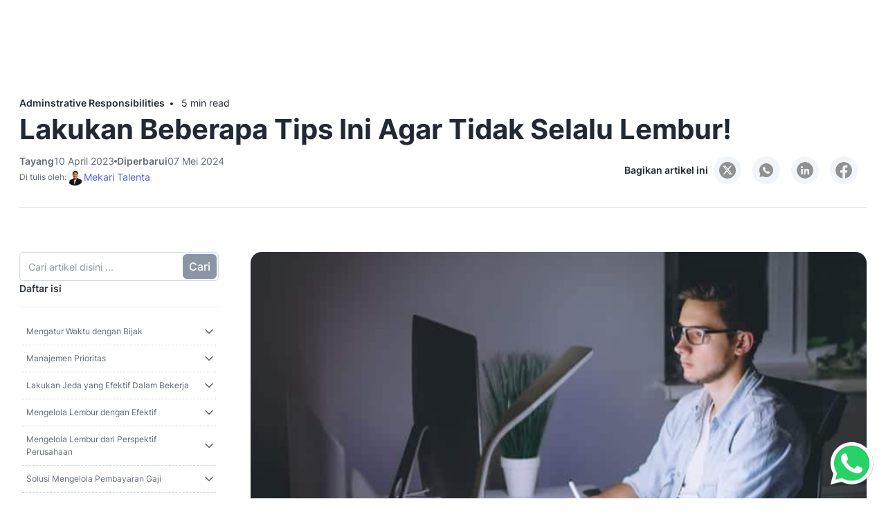

--- FILE ---
content_type: text/html; charset=UTF-8
request_url: https://www.talenta.co/blog/tips-agar-tidak-lembur-2/
body_size: 63155
content:
<!DOCTYPE html>
<html lang="id-ID">

<head><meta charset="UTF-8" /><script>if(navigator.userAgent.match(/MSIE|Internet Explorer/i)||navigator.userAgent.match(/Trident\/7\..*?rv:11/i)){var href=document.location.href;if(!href.match(/[?&]nowprocket/)){if(href.indexOf("?")==-1){if(href.indexOf("#")==-1){document.location.href=href+"?nowprocket=1"}else{document.location.href=href.replace("#","?nowprocket=1#")}}else{if(href.indexOf("#")==-1){document.location.href=href+"&nowprocket=1"}else{document.location.href=href.replace("#","&nowprocket=1#")}}}}</script><script>(()=>{class RocketLazyLoadScripts{constructor(){this.v="2.0.4",this.userEvents=["keydown","keyup","mousedown","mouseup","mousemove","mouseover","mouseout","touchmove","touchstart","touchend","touchcancel","wheel","click","dblclick","input"],this.attributeEvents=["onblur","onclick","oncontextmenu","ondblclick","onfocus","onmousedown","onmouseenter","onmouseleave","onmousemove","onmouseout","onmouseover","onmouseup","onmousewheel","onscroll","onsubmit"]}async t(){this.i(),this.o(),/iP(ad|hone)/.test(navigator.userAgent)&&this.h(),this.u(),this.l(this),this.m(),this.k(this),this.p(this),this._(),await Promise.all([this.R(),this.L()]),this.lastBreath=Date.now(),this.S(this),this.P(),this.D(),this.O(),this.M(),await this.C(this.delayedScripts.normal),await this.C(this.delayedScripts.defer),await this.C(this.delayedScripts.async),await this.T(),await this.F(),await this.j(),await this.A(),window.dispatchEvent(new Event("rocket-allScriptsLoaded")),this.everythingLoaded=!0,this.lastTouchEnd&&await new Promise(t=>setTimeout(t,500-Date.now()+this.lastTouchEnd)),this.I(),this.H(),this.U(),this.W()}i(){this.CSPIssue=sessionStorage.getItem("rocketCSPIssue"),document.addEventListener("securitypolicyviolation",t=>{this.CSPIssue||"script-src-elem"!==t.violatedDirective||"data"!==t.blockedURI||(this.CSPIssue=!0,sessionStorage.setItem("rocketCSPIssue",!0))},{isRocket:!0})}o(){window.addEventListener("pageshow",t=>{this.persisted=t.persisted,this.realWindowLoadedFired=!0},{isRocket:!0}),window.addEventListener("pagehide",()=>{this.onFirstUserAction=null},{isRocket:!0})}h(){let t;function e(e){t=e}window.addEventListener("touchstart",e,{isRocket:!0}),window.addEventListener("touchend",function i(o){o.changedTouches[0]&&t.changedTouches[0]&&Math.abs(o.changedTouches[0].pageX-t.changedTouches[0].pageX)<10&&Math.abs(o.changedTouches[0].pageY-t.changedTouches[0].pageY)<10&&o.timeStamp-t.timeStamp<200&&(window.removeEventListener("touchstart",e,{isRocket:!0}),window.removeEventListener("touchend",i,{isRocket:!0}),"INPUT"===o.target.tagName&&"text"===o.target.type||(o.target.dispatchEvent(new TouchEvent("touchend",{target:o.target,bubbles:!0})),o.target.dispatchEvent(new MouseEvent("mouseover",{target:o.target,bubbles:!0})),o.target.dispatchEvent(new PointerEvent("click",{target:o.target,bubbles:!0,cancelable:!0,detail:1,clientX:o.changedTouches[0].clientX,clientY:o.changedTouches[0].clientY})),event.preventDefault()))},{isRocket:!0})}q(t){this.userActionTriggered||("mousemove"!==t.type||this.firstMousemoveIgnored?"keyup"===t.type||"mouseover"===t.type||"mouseout"===t.type||(this.userActionTriggered=!0,this.onFirstUserAction&&this.onFirstUserAction()):this.firstMousemoveIgnored=!0),"click"===t.type&&t.preventDefault(),t.stopPropagation(),t.stopImmediatePropagation(),"touchstart"===this.lastEvent&&"touchend"===t.type&&(this.lastTouchEnd=Date.now()),"click"===t.type&&(this.lastTouchEnd=0),this.lastEvent=t.type,t.composedPath&&t.composedPath()[0].getRootNode()instanceof ShadowRoot&&(t.rocketTarget=t.composedPath()[0]),this.savedUserEvents.push(t)}u(){this.savedUserEvents=[],this.userEventHandler=this.q.bind(this),this.userEvents.forEach(t=>window.addEventListener(t,this.userEventHandler,{passive:!1,isRocket:!0})),document.addEventListener("visibilitychange",this.userEventHandler,{isRocket:!0})}U(){this.userEvents.forEach(t=>window.removeEventListener(t,this.userEventHandler,{passive:!1,isRocket:!0})),document.removeEventListener("visibilitychange",this.userEventHandler,{isRocket:!0}),this.savedUserEvents.forEach(t=>{(t.rocketTarget||t.target).dispatchEvent(new window[t.constructor.name](t.type,t))})}m(){const t="return false",e=Array.from(this.attributeEvents,t=>"data-rocket-"+t),i="["+this.attributeEvents.join("],[")+"]",o="[data-rocket-"+this.attributeEvents.join("],[data-rocket-")+"]",s=(e,i,o)=>{o&&o!==t&&(e.setAttribute("data-rocket-"+i,o),e["rocket"+i]=new Function("event",o),e.setAttribute(i,t))};new MutationObserver(t=>{for(const n of t)"attributes"===n.type&&(n.attributeName.startsWith("data-rocket-")||this.everythingLoaded?n.attributeName.startsWith("data-rocket-")&&this.everythingLoaded&&this.N(n.target,n.attributeName.substring(12)):s(n.target,n.attributeName,n.target.getAttribute(n.attributeName))),"childList"===n.type&&n.addedNodes.forEach(t=>{if(t.nodeType===Node.ELEMENT_NODE)if(this.everythingLoaded)for(const i of[t,...t.querySelectorAll(o)])for(const t of i.getAttributeNames())e.includes(t)&&this.N(i,t.substring(12));else for(const e of[t,...t.querySelectorAll(i)])for(const t of e.getAttributeNames())this.attributeEvents.includes(t)&&s(e,t,e.getAttribute(t))})}).observe(document,{subtree:!0,childList:!0,attributeFilter:[...this.attributeEvents,...e]})}I(){this.attributeEvents.forEach(t=>{document.querySelectorAll("[data-rocket-"+t+"]").forEach(e=>{this.N(e,t)})})}N(t,e){const i=t.getAttribute("data-rocket-"+e);i&&(t.setAttribute(e,i),t.removeAttribute("data-rocket-"+e))}k(t){Object.defineProperty(HTMLElement.prototype,"onclick",{get(){return this.rocketonclick||null},set(e){this.rocketonclick=e,this.setAttribute(t.everythingLoaded?"onclick":"data-rocket-onclick","this.rocketonclick(event)")}})}S(t){function e(e,i){let o=e[i];e[i]=null,Object.defineProperty(e,i,{get:()=>o,set(s){t.everythingLoaded?o=s:e["rocket"+i]=o=s}})}e(document,"onreadystatechange"),e(window,"onload"),e(window,"onpageshow");try{Object.defineProperty(document,"readyState",{get:()=>t.rocketReadyState,set(e){t.rocketReadyState=e},configurable:!0}),document.readyState="loading"}catch(t){console.log("WPRocket DJE readyState conflict, bypassing")}}l(t){this.originalAddEventListener=EventTarget.prototype.addEventListener,this.originalRemoveEventListener=EventTarget.prototype.removeEventListener,this.savedEventListeners=[],EventTarget.prototype.addEventListener=function(e,i,o){o&&o.isRocket||!t.B(e,this)&&!t.userEvents.includes(e)||t.B(e,this)&&!t.userActionTriggered||e.startsWith("rocket-")||t.everythingLoaded?t.originalAddEventListener.call(this,e,i,o):(t.savedEventListeners.push({target:this,remove:!1,type:e,func:i,options:o}),"mouseenter"!==e&&"mouseleave"!==e||t.originalAddEventListener.call(this,e,t.savedUserEvents.push,o))},EventTarget.prototype.removeEventListener=function(e,i,o){o&&o.isRocket||!t.B(e,this)&&!t.userEvents.includes(e)||t.B(e,this)&&!t.userActionTriggered||e.startsWith("rocket-")||t.everythingLoaded?t.originalRemoveEventListener.call(this,e,i,o):t.savedEventListeners.push({target:this,remove:!0,type:e,func:i,options:o})}}J(t,e){this.savedEventListeners=this.savedEventListeners.filter(i=>{let o=i.type,s=i.target||window;return e!==o||t!==s||(this.B(o,s)&&(i.type="rocket-"+o),this.$(i),!1)})}H(){EventTarget.prototype.addEventListener=this.originalAddEventListener,EventTarget.prototype.removeEventListener=this.originalRemoveEventListener,this.savedEventListeners.forEach(t=>this.$(t))}$(t){t.remove?this.originalRemoveEventListener.call(t.target,t.type,t.func,t.options):this.originalAddEventListener.call(t.target,t.type,t.func,t.options)}p(t){let e;function i(e){return t.everythingLoaded?e:e.split(" ").map(t=>"load"===t||t.startsWith("load.")?"rocket-jquery-load":t).join(" ")}function o(o){function s(e){const s=o.fn[e];o.fn[e]=o.fn.init.prototype[e]=function(){return this[0]===window&&t.userActionTriggered&&("string"==typeof arguments[0]||arguments[0]instanceof String?arguments[0]=i(arguments[0]):"object"==typeof arguments[0]&&Object.keys(arguments[0]).forEach(t=>{const e=arguments[0][t];delete arguments[0][t],arguments[0][i(t)]=e})),s.apply(this,arguments),this}}if(o&&o.fn&&!t.allJQueries.includes(o)){const e={DOMContentLoaded:[],"rocket-DOMContentLoaded":[]};for(const t in e)document.addEventListener(t,()=>{e[t].forEach(t=>t())},{isRocket:!0});o.fn.ready=o.fn.init.prototype.ready=function(i){function s(){parseInt(o.fn.jquery)>2?setTimeout(()=>i.bind(document)(o)):i.bind(document)(o)}return"function"==typeof i&&(t.realDomReadyFired?!t.userActionTriggered||t.fauxDomReadyFired?s():e["rocket-DOMContentLoaded"].push(s):e.DOMContentLoaded.push(s)),o([])},s("on"),s("one"),s("off"),t.allJQueries.push(o)}e=o}t.allJQueries=[],o(window.jQuery),Object.defineProperty(window,"jQuery",{get:()=>e,set(t){o(t)}})}P(){const t=new Map;document.write=document.writeln=function(e){const i=document.currentScript,o=document.createRange(),s=i.parentElement;let n=t.get(i);void 0===n&&(n=i.nextSibling,t.set(i,n));const c=document.createDocumentFragment();o.setStart(c,0),c.appendChild(o.createContextualFragment(e)),s.insertBefore(c,n)}}async R(){return new Promise(t=>{this.userActionTriggered?t():this.onFirstUserAction=t})}async L(){return new Promise(t=>{document.addEventListener("DOMContentLoaded",()=>{this.realDomReadyFired=!0,t()},{isRocket:!0})})}async j(){return this.realWindowLoadedFired?Promise.resolve():new Promise(t=>{window.addEventListener("load",t,{isRocket:!0})})}M(){this.pendingScripts=[];this.scriptsMutationObserver=new MutationObserver(t=>{for(const e of t)e.addedNodes.forEach(t=>{"SCRIPT"!==t.tagName||t.noModule||t.isWPRocket||this.pendingScripts.push({script:t,promise:new Promise(e=>{const i=()=>{const i=this.pendingScripts.findIndex(e=>e.script===t);i>=0&&this.pendingScripts.splice(i,1),e()};t.addEventListener("load",i,{isRocket:!0}),t.addEventListener("error",i,{isRocket:!0}),setTimeout(i,1e3)})})})}),this.scriptsMutationObserver.observe(document,{childList:!0,subtree:!0})}async F(){await this.X(),this.pendingScripts.length?(await this.pendingScripts[0].promise,await this.F()):this.scriptsMutationObserver.disconnect()}D(){this.delayedScripts={normal:[],async:[],defer:[]},document.querySelectorAll("script[type$=rocketlazyloadscript]").forEach(t=>{t.hasAttribute("data-rocket-src")?t.hasAttribute("async")&&!1!==t.async?this.delayedScripts.async.push(t):t.hasAttribute("defer")&&!1!==t.defer||"module"===t.getAttribute("data-rocket-type")?this.delayedScripts.defer.push(t):this.delayedScripts.normal.push(t):this.delayedScripts.normal.push(t)})}async _(){await this.L();let t=[];document.querySelectorAll("script[type$=rocketlazyloadscript][data-rocket-src]").forEach(e=>{let i=e.getAttribute("data-rocket-src");if(i&&!i.startsWith("data:")){i.startsWith("//")&&(i=location.protocol+i);try{const o=new URL(i).origin;o!==location.origin&&t.push({src:o,crossOrigin:e.crossOrigin||"module"===e.getAttribute("data-rocket-type")})}catch(t){}}}),t=[...new Map(t.map(t=>[JSON.stringify(t),t])).values()],this.Y(t,"preconnect")}async G(t){if(await this.K(),!0!==t.noModule||!("noModule"in HTMLScriptElement.prototype))return new Promise(e=>{let i;function o(){(i||t).setAttribute("data-rocket-status","executed"),e()}try{if(navigator.userAgent.includes("Firefox/")||""===navigator.vendor||this.CSPIssue)i=document.createElement("script"),[...t.attributes].forEach(t=>{let e=t.nodeName;"type"!==e&&("data-rocket-type"===e&&(e="type"),"data-rocket-src"===e&&(e="src"),i.setAttribute(e,t.nodeValue))}),t.text&&(i.text=t.text),t.nonce&&(i.nonce=t.nonce),i.hasAttribute("src")?(i.addEventListener("load",o,{isRocket:!0}),i.addEventListener("error",()=>{i.setAttribute("data-rocket-status","failed-network"),e()},{isRocket:!0}),setTimeout(()=>{i.isConnected||e()},1)):(i.text=t.text,o()),i.isWPRocket=!0,t.parentNode.replaceChild(i,t);else{const i=t.getAttribute("data-rocket-type"),s=t.getAttribute("data-rocket-src");i?(t.type=i,t.removeAttribute("data-rocket-type")):t.removeAttribute("type"),t.addEventListener("load",o,{isRocket:!0}),t.addEventListener("error",i=>{this.CSPIssue&&i.target.src.startsWith("data:")?(console.log("WPRocket: CSP fallback activated"),t.removeAttribute("src"),this.G(t).then(e)):(t.setAttribute("data-rocket-status","failed-network"),e())},{isRocket:!0}),s?(t.fetchPriority="high",t.removeAttribute("data-rocket-src"),t.src=s):t.src="data:text/javascript;base64,"+window.btoa(unescape(encodeURIComponent(t.text)))}}catch(i){t.setAttribute("data-rocket-status","failed-transform"),e()}});t.setAttribute("data-rocket-status","skipped")}async C(t){const e=t.shift();return e?(e.isConnected&&await this.G(e),this.C(t)):Promise.resolve()}O(){this.Y([...this.delayedScripts.normal,...this.delayedScripts.defer,...this.delayedScripts.async],"preload")}Y(t,e){this.trash=this.trash||[];let i=!0;var o=document.createDocumentFragment();t.forEach(t=>{const s=t.getAttribute&&t.getAttribute("data-rocket-src")||t.src;if(s&&!s.startsWith("data:")){const n=document.createElement("link");n.href=s,n.rel=e,"preconnect"!==e&&(n.as="script",n.fetchPriority=i?"high":"low"),t.getAttribute&&"module"===t.getAttribute("data-rocket-type")&&(n.crossOrigin=!0),t.crossOrigin&&(n.crossOrigin=t.crossOrigin),t.integrity&&(n.integrity=t.integrity),t.nonce&&(n.nonce=t.nonce),o.appendChild(n),this.trash.push(n),i=!1}}),document.head.appendChild(o)}W(){this.trash.forEach(t=>t.remove())}async T(){try{document.readyState="interactive"}catch(t){}this.fauxDomReadyFired=!0;try{await this.K(),this.J(document,"readystatechange"),document.dispatchEvent(new Event("rocket-readystatechange")),await this.K(),document.rocketonreadystatechange&&document.rocketonreadystatechange(),await this.K(),this.J(document,"DOMContentLoaded"),document.dispatchEvent(new Event("rocket-DOMContentLoaded")),await this.K(),this.J(window,"DOMContentLoaded"),window.dispatchEvent(new Event("rocket-DOMContentLoaded"))}catch(t){console.error(t)}}async A(){try{document.readyState="complete"}catch(t){}try{await this.K(),this.J(document,"readystatechange"),document.dispatchEvent(new Event("rocket-readystatechange")),await this.K(),document.rocketonreadystatechange&&document.rocketonreadystatechange(),await this.K(),this.J(window,"load"),window.dispatchEvent(new Event("rocket-load")),await this.K(),window.rocketonload&&window.rocketonload(),await this.K(),this.allJQueries.forEach(t=>t(window).trigger("rocket-jquery-load")),await this.K(),this.J(window,"pageshow");const t=new Event("rocket-pageshow");t.persisted=this.persisted,window.dispatchEvent(t),await this.K(),window.rocketonpageshow&&window.rocketonpageshow({persisted:this.persisted})}catch(t){console.error(t)}}async K(){Date.now()-this.lastBreath>45&&(await this.X(),this.lastBreath=Date.now())}async X(){return document.hidden?new Promise(t=>setTimeout(t)):new Promise(t=>requestAnimationFrame(t))}B(t,e){return e===document&&"readystatechange"===t||(e===document&&"DOMContentLoaded"===t||(e===window&&"DOMContentLoaded"===t||(e===window&&"load"===t||e===window&&"pageshow"===t)))}static run(){(new RocketLazyLoadScripts).t()}}RocketLazyLoadScripts.run()})();</script>
    
    <meta http-equiv="X-UA-Compatible" content="IE=edge,chrome=1" />
    <meta name="viewport" content="width=device-width, initial-scale=1" />
    <meta name="theme-color" content="#27106D" />
    <meta name='robots' content='index, follow, max-image-preview:large, max-snippet:-1, max-video-preview:-1' />
	<style></style>
	<link rel="alternate" hreflang="id" href="https://www.talenta.co/blog/tips-agar-tidak-lembur-2/" />
<link rel="alternate" hreflang="x-default" href="https://www.talenta.co/blog/tips-agar-tidak-lembur-2/" />
<link rel="preload" href="https://www.talenta.co/wp-content/themes/talenta/fonts/Inter-Medium.woff2" as="font" type="font/woff2" crossorigin="anonymous">
<link rel="preload" href="https://www.talenta.co/wp-content/themes/talenta/fonts/Inter-Bold.woff2" as="font" type="font/woff2" crossorigin="anonymous">
<link rel="preload" href="https://www.talenta.co/wp-content/themes/talenta/fonts/Inter-SemiBold.woff2" as="font" type="font/woff2" crossorigin="anonymous">

	<!-- This site is optimized with the Yoast SEO Premium plugin v26.6 (Yoast SEO v26.7) - https://yoast.com/wordpress/plugins/seo/ -->
	<title>Lakukan Beberapa Tips Ini Agar Tidak Selalu Lembur!</title>
<link data-rocket-prefetch href="https://www.googletagmanager.com" rel="dns-prefetch">
<link data-rocket-prefetch href="https://images.dmca.com" rel="dns-prefetch">
<style id="wpr-usedcss">img:is([sizes=auto i],[sizes^="auto," i]){contain-intrinsic-size:3000px 1500px}img.emoji{display:inline!important;border:none!important;box-shadow:none!important;height:1em!important;width:1em!important;margin:0 .07em!important;vertical-align:-.1em!important;background:0 0!important;padding:0!important}:where(.wp-block-button__link){border-radius:9999px;box-shadow:none;padding:calc(.667em + 2px) calc(1.333em + 2px);text-decoration:none}:root :where(.wp-block-button .wp-block-button__link.is-style-outline),:root :where(.wp-block-button.is-style-outline>.wp-block-button__link){border:2px solid;padding:.667em 1.333em}:root :where(.wp-block-button .wp-block-button__link.is-style-outline:not(.has-text-color)),:root :where(.wp-block-button.is-style-outline>.wp-block-button__link:not(.has-text-color)){color:currentColor}:root :where(.wp-block-button .wp-block-button__link.is-style-outline:not(.has-background)),:root :where(.wp-block-button.is-style-outline>.wp-block-button__link:not(.has-background)){background-color:initial;background-image:none}:where(.wp-block-calendar table:not(.has-background) th){background:#ddd}:where(.wp-block-columns){margin-bottom:1.75em}:where(.wp-block-columns.has-background){padding:1.25em 2.375em}:where(.wp-block-post-comments input[type=submit]){border:none}:where(.wp-block-cover-image:not(.has-text-color)),:where(.wp-block-cover:not(.has-text-color)){color:#fff}:where(.wp-block-cover-image.is-light:not(.has-text-color)),:where(.wp-block-cover.is-light:not(.has-text-color)){color:#000}:root :where(.wp-block-cover h1:not(.has-text-color)),:root :where(.wp-block-cover h2:not(.has-text-color)),:root :where(.wp-block-cover h3:not(.has-text-color)),:root :where(.wp-block-cover h4:not(.has-text-color)),:root :where(.wp-block-cover h5:not(.has-text-color)),:root :where(.wp-block-cover h6:not(.has-text-color)),:root :where(.wp-block-cover p:not(.has-text-color)){color:inherit}:where(.wp-block-file){margin-bottom:1.5em}:where(.wp-block-file__button){border-radius:2em;display:inline-block;padding:.5em 1em}:where(.wp-block-file__button):is(a):active,:where(.wp-block-file__button):is(a):focus,:where(.wp-block-file__button):is(a):hover,:where(.wp-block-file__button):is(a):visited{box-shadow:none;color:#fff;opacity:.85;text-decoration:none}.wp-block-gallery:not(.has-nested-images){display:flex;flex-wrap:wrap;list-style-type:none;margin:0;padding:0}:where(.wp-block-group.wp-block-group-is-layout-constrained){position:relative}:root :where(.wp-block-image.is-style-rounded img,.wp-block-image .is-style-rounded img){border-radius:9999px}:where(.wp-block-latest-comments:not([style*=line-height] .wp-block-latest-comments__comment)){line-height:1.1}:where(.wp-block-latest-comments:not([style*=line-height] .wp-block-latest-comments__comment-excerpt p)){line-height:1.8}:root :where(.wp-block-latest-posts.is-grid){padding:0}:root :where(.wp-block-latest-posts.wp-block-latest-posts__list){padding-left:0}ul{box-sizing:border-box}:root :where(.wp-block-list.has-background){padding:1.25em 2.375em}:where(.wp-block-navigation.has-background .wp-block-navigation-item a:not(.wp-element-button)),:where(.wp-block-navigation.has-background .wp-block-navigation-submenu a:not(.wp-element-button)){padding:.5em 1em}:where(.wp-block-navigation .wp-block-navigation__submenu-container .wp-block-navigation-item a:not(.wp-element-button)),:where(.wp-block-navigation .wp-block-navigation__submenu-container .wp-block-navigation-submenu a:not(.wp-element-button)),:where(.wp-block-navigation .wp-block-navigation__submenu-container .wp-block-navigation-submenu button.wp-block-navigation-item__content),:where(.wp-block-navigation .wp-block-navigation__submenu-container .wp-block-pages-list__item button.wp-block-navigation-item__content){padding:.5em 1em}:root :where(p.has-background){padding:1.25em 2.375em}:where(p.has-text-color:not(.has-link-color)) a{color:inherit}:where(.wp-block-post-comments-form) input:not([type=submit]),:where(.wp-block-post-comments-form) textarea{border:1px solid #949494;font-family:inherit;font-size:1em}:where(.wp-block-post-comments-form) input:where(:not([type=submit]):not([type=checkbox])),:where(.wp-block-post-comments-form) textarea{padding:calc(.667em + 2px)}:where(.wp-block-post-excerpt){box-sizing:border-box;margin-bottom:var(--wp--style--block-gap);margin-top:var(--wp--style--block-gap)}:where(.wp-block-preformatted.has-background){padding:1.25em 2.375em}:where(.wp-block-search__button){border:1px solid #ccc;padding:6px 10px}:where(.wp-block-search__input){font-family:inherit;font-size:inherit;font-style:inherit;font-weight:inherit;letter-spacing:inherit;line-height:inherit;text-transform:inherit}:where(.wp-block-search__button-inside .wp-block-search__inside-wrapper){border:1px solid #949494;box-sizing:border-box;padding:4px}:where(.wp-block-search__button-inside .wp-block-search__inside-wrapper) .wp-block-search__input{border:none;border-radius:0;padding:0 4px}:where(.wp-block-search__button-inside .wp-block-search__inside-wrapper) .wp-block-search__input:focus{outline:0}:where(.wp-block-search__button-inside .wp-block-search__inside-wrapper) :where(.wp-block-search__button){padding:4px 8px}:root :where(.wp-block-separator.is-style-dots){height:auto;line-height:1;text-align:center}:root :where(.wp-block-separator.is-style-dots):before{color:currentColor;content:"···";font-family:serif;font-size:1.5em;letter-spacing:2em;padding-left:2em}:root :where(.wp-block-site-logo.is-style-rounded){border-radius:9999px}:where(.wp-block-social-links:not(.is-style-logos-only)) .wp-social-link{background-color:#f0f0f0;color:#444}:where(.wp-block-social-links:not(.is-style-logos-only)) .wp-social-link-amazon{background-color:#f90;color:#fff}:where(.wp-block-social-links:not(.is-style-logos-only)) .wp-social-link-bandcamp{background-color:#1ea0c3;color:#fff}:where(.wp-block-social-links:not(.is-style-logos-only)) .wp-social-link-behance{background-color:#0757fe;color:#fff}:where(.wp-block-social-links:not(.is-style-logos-only)) .wp-social-link-bluesky{background-color:#0a7aff;color:#fff}:where(.wp-block-social-links:not(.is-style-logos-only)) .wp-social-link-codepen{background-color:#1e1f26;color:#fff}:where(.wp-block-social-links:not(.is-style-logos-only)) .wp-social-link-deviantart{background-color:#02e49b;color:#fff}:where(.wp-block-social-links:not(.is-style-logos-only)) .wp-social-link-discord{background-color:#5865f2;color:#fff}:where(.wp-block-social-links:not(.is-style-logos-only)) .wp-social-link-dribbble{background-color:#e94c89;color:#fff}:where(.wp-block-social-links:not(.is-style-logos-only)) .wp-social-link-dropbox{background-color:#4280ff;color:#fff}:where(.wp-block-social-links:not(.is-style-logos-only)) .wp-social-link-etsy{background-color:#f45800;color:#fff}:where(.wp-block-social-links:not(.is-style-logos-only)) .wp-social-link-facebook{background-color:#0866ff;color:#fff}:where(.wp-block-social-links:not(.is-style-logos-only)) .wp-social-link-fivehundredpx{background-color:#000;color:#fff}:where(.wp-block-social-links:not(.is-style-logos-only)) .wp-social-link-flickr{background-color:#0461dd;color:#fff}:where(.wp-block-social-links:not(.is-style-logos-only)) .wp-social-link-foursquare{background-color:#e65678;color:#fff}:where(.wp-block-social-links:not(.is-style-logos-only)) .wp-social-link-github{background-color:#24292d;color:#fff}:where(.wp-block-social-links:not(.is-style-logos-only)) .wp-social-link-goodreads{background-color:#eceadd;color:#382110}:where(.wp-block-social-links:not(.is-style-logos-only)) .wp-social-link-google{background-color:#ea4434;color:#fff}:where(.wp-block-social-links:not(.is-style-logos-only)) .wp-social-link-gravatar{background-color:#1d4fc4;color:#fff}:where(.wp-block-social-links:not(.is-style-logos-only)) .wp-social-link-instagram{background-color:#f00075;color:#fff}:where(.wp-block-social-links:not(.is-style-logos-only)) .wp-social-link-lastfm{background-color:#e21b24;color:#fff}:where(.wp-block-social-links:not(.is-style-logos-only)) .wp-social-link-linkedin{background-color:#0d66c2;color:#fff}:where(.wp-block-social-links:not(.is-style-logos-only)) .wp-social-link-mastodon{background-color:#3288d4;color:#fff}:where(.wp-block-social-links:not(.is-style-logos-only)) .wp-social-link-medium{background-color:#000;color:#fff}:where(.wp-block-social-links:not(.is-style-logos-only)) .wp-social-link-meetup{background-color:#f6405f;color:#fff}:where(.wp-block-social-links:not(.is-style-logos-only)) .wp-social-link-patreon{background-color:#000;color:#fff}:where(.wp-block-social-links:not(.is-style-logos-only)) .wp-social-link-pinterest{background-color:#e60122;color:#fff}:where(.wp-block-social-links:not(.is-style-logos-only)) .wp-social-link-pocket{background-color:#ef4155;color:#fff}:where(.wp-block-social-links:not(.is-style-logos-only)) .wp-social-link-reddit{background-color:#ff4500;color:#fff}:where(.wp-block-social-links:not(.is-style-logos-only)) .wp-social-link-skype{background-color:#0478d7;color:#fff}:where(.wp-block-social-links:not(.is-style-logos-only)) .wp-social-link-snapchat{background-color:#fefc00;color:#fff;stroke:#000}:where(.wp-block-social-links:not(.is-style-logos-only)) .wp-social-link-soundcloud{background-color:#ff5600;color:#fff}:where(.wp-block-social-links:not(.is-style-logos-only)) .wp-social-link-spotify{background-color:#1bd760;color:#fff}:where(.wp-block-social-links:not(.is-style-logos-only)) .wp-social-link-telegram{background-color:#2aabee;color:#fff}:where(.wp-block-social-links:not(.is-style-logos-only)) .wp-social-link-threads{background-color:#000;color:#fff}:where(.wp-block-social-links:not(.is-style-logos-only)) .wp-social-link-tiktok{background-color:#000;color:#fff}:where(.wp-block-social-links:not(.is-style-logos-only)) .wp-social-link-tumblr{background-color:#011835;color:#fff}:where(.wp-block-social-links:not(.is-style-logos-only)) .wp-social-link-twitch{background-color:#6440a4;color:#fff}:where(.wp-block-social-links:not(.is-style-logos-only)) .wp-social-link-twitter{background-color:#1da1f2;color:#fff}:where(.wp-block-social-links:not(.is-style-logos-only)) .wp-social-link-vimeo{background-color:#1eb7ea;color:#fff}:where(.wp-block-social-links:not(.is-style-logos-only)) .wp-social-link-vk{background-color:#4680c2;color:#fff}:where(.wp-block-social-links:not(.is-style-logos-only)) .wp-social-link-wordpress{background-color:#3499cd;color:#fff}:where(.wp-block-social-links:not(.is-style-logos-only)) .wp-social-link-whatsapp{background-color:#25d366;color:#fff}:where(.wp-block-social-links:not(.is-style-logos-only)) .wp-social-link-x{background-color:#000;color:#fff}:where(.wp-block-social-links:not(.is-style-logos-only)) .wp-social-link-yelp{background-color:#d32422;color:#fff}:where(.wp-block-social-links:not(.is-style-logos-only)) .wp-social-link-youtube{background-color:red;color:#fff}:where(.wp-block-social-links.is-style-logos-only) .wp-social-link{background:0 0}:where(.wp-block-social-links.is-style-logos-only) .wp-social-link svg{height:1.25em;width:1.25em}:where(.wp-block-social-links.is-style-logos-only) .wp-social-link-amazon{color:#f90}:where(.wp-block-social-links.is-style-logos-only) .wp-social-link-bandcamp{color:#1ea0c3}:where(.wp-block-social-links.is-style-logos-only) .wp-social-link-behance{color:#0757fe}:where(.wp-block-social-links.is-style-logos-only) .wp-social-link-bluesky{color:#0a7aff}:where(.wp-block-social-links.is-style-logos-only) .wp-social-link-codepen{color:#1e1f26}:where(.wp-block-social-links.is-style-logos-only) .wp-social-link-deviantart{color:#02e49b}:where(.wp-block-social-links.is-style-logos-only) .wp-social-link-discord{color:#5865f2}:where(.wp-block-social-links.is-style-logos-only) .wp-social-link-dribbble{color:#e94c89}:where(.wp-block-social-links.is-style-logos-only) .wp-social-link-dropbox{color:#4280ff}:where(.wp-block-social-links.is-style-logos-only) .wp-social-link-etsy{color:#f45800}:where(.wp-block-social-links.is-style-logos-only) .wp-social-link-facebook{color:#0866ff}:where(.wp-block-social-links.is-style-logos-only) .wp-social-link-fivehundredpx{color:#000}:where(.wp-block-social-links.is-style-logos-only) .wp-social-link-flickr{color:#0461dd}:where(.wp-block-social-links.is-style-logos-only) .wp-social-link-foursquare{color:#e65678}:where(.wp-block-social-links.is-style-logos-only) .wp-social-link-github{color:#24292d}:where(.wp-block-social-links.is-style-logos-only) .wp-social-link-goodreads{color:#382110}:where(.wp-block-social-links.is-style-logos-only) .wp-social-link-google{color:#ea4434}:where(.wp-block-social-links.is-style-logos-only) .wp-social-link-gravatar{color:#1d4fc4}:where(.wp-block-social-links.is-style-logos-only) .wp-social-link-instagram{color:#f00075}:where(.wp-block-social-links.is-style-logos-only) .wp-social-link-lastfm{color:#e21b24}:where(.wp-block-social-links.is-style-logos-only) .wp-social-link-linkedin{color:#0d66c2}:where(.wp-block-social-links.is-style-logos-only) .wp-social-link-mastodon{color:#3288d4}:where(.wp-block-social-links.is-style-logos-only) .wp-social-link-medium{color:#000}:where(.wp-block-social-links.is-style-logos-only) .wp-social-link-meetup{color:#f6405f}:where(.wp-block-social-links.is-style-logos-only) .wp-social-link-patreon{color:#000}:where(.wp-block-social-links.is-style-logos-only) .wp-social-link-pinterest{color:#e60122}:where(.wp-block-social-links.is-style-logos-only) .wp-social-link-pocket{color:#ef4155}:where(.wp-block-social-links.is-style-logos-only) .wp-social-link-reddit{color:#ff4500}:where(.wp-block-social-links.is-style-logos-only) .wp-social-link-skype{color:#0478d7}:where(.wp-block-social-links.is-style-logos-only) .wp-social-link-snapchat{color:#fff;stroke:#000}:where(.wp-block-social-links.is-style-logos-only) .wp-social-link-soundcloud{color:#ff5600}:where(.wp-block-social-links.is-style-logos-only) .wp-social-link-spotify{color:#1bd760}:where(.wp-block-social-links.is-style-logos-only) .wp-social-link-telegram{color:#2aabee}:where(.wp-block-social-links.is-style-logos-only) .wp-social-link-threads{color:#000}:where(.wp-block-social-links.is-style-logos-only) .wp-social-link-tiktok{color:#000}:where(.wp-block-social-links.is-style-logos-only) .wp-social-link-tumblr{color:#011835}:where(.wp-block-social-links.is-style-logos-only) .wp-social-link-twitch{color:#6440a4}:where(.wp-block-social-links.is-style-logos-only) .wp-social-link-twitter{color:#1da1f2}:where(.wp-block-social-links.is-style-logos-only) .wp-social-link-vimeo{color:#1eb7ea}:where(.wp-block-social-links.is-style-logos-only) .wp-social-link-vk{color:#4680c2}:where(.wp-block-social-links.is-style-logos-only) .wp-social-link-whatsapp{color:#25d366}:where(.wp-block-social-links.is-style-logos-only) .wp-social-link-wordpress{color:#3499cd}:where(.wp-block-social-links.is-style-logos-only) .wp-social-link-x{color:#000}:where(.wp-block-social-links.is-style-logos-only) .wp-social-link-yelp{color:#d32422}:where(.wp-block-social-links.is-style-logos-only) .wp-social-link-youtube{color:red}:root :where(.wp-block-social-links .wp-social-link a){padding:.25em}:root :where(.wp-block-social-links.is-style-logos-only .wp-social-link a){padding:0}:root :where(.wp-block-social-links.is-style-pill-shape .wp-social-link a){padding-left:.6666666667em;padding-right:.6666666667em}:root :where(.wp-block-tag-cloud.is-style-outline){display:flex;flex-wrap:wrap;gap:1ch}:root :where(.wp-block-tag-cloud.is-style-outline a){border:1px solid;font-size:unset!important;margin-right:0;padding:1ch 2ch;text-decoration:none!important}:root :where(.wp-block-table-of-contents){box-sizing:border-box}:where(.wp-block-term-description){box-sizing:border-box;margin-bottom:var(--wp--style--block-gap);margin-top:var(--wp--style--block-gap)}:where(pre.wp-block-verse){font-family:inherit}:root{--wp--preset--font-size--normal:16px;--wp--preset--font-size--huge:42px}html :where(.has-border-color){border-style:solid}html :where([style*=border-top-color]){border-top-style:solid}html :where([style*=border-right-color]){border-right-style:solid}html :where([style*=border-bottom-color]){border-bottom-style:solid}html :where([style*=border-left-color]){border-left-style:solid}html :where([style*=border-width]){border-style:solid}html :where([style*=border-top-width]){border-top-style:solid}html :where([style*=border-right-width]){border-right-style:solid}html :where([style*=border-bottom-width]){border-bottom-style:solid}html :where([style*=border-left-width]){border-left-style:solid}html :where(img[class*=wp-image-]){height:auto;max-width:100%}:where(figure){margin:0 0 1em}html :where(.is-position-sticky){--wp-admin--admin-bar--position-offset:var(--wp-admin--admin-bar--height,0px)}@media screen and (max-width:600px){html :where(.is-position-sticky){--wp-admin--admin-bar--position-offset:0px}}:root{--wp-admin-theme-color:#3858e9;--wp-admin-theme-color--rgb:56,88,233;--wp-admin-theme-color-darker-10:#2145e6;--wp-admin-theme-color-darker-10--rgb:33,69,230;--wp-admin-theme-color-darker-20:#183ad6;--wp-admin-theme-color-darker-20--rgb:24,58,214;--wp-admin-border-width-focus:2px}:root{--wp-admin-theme-color:#007cba;--wp-admin-theme-color--rgb:0,124,186;--wp-admin-theme-color-darker-10:#006ba1;--wp-admin-theme-color-darker-10--rgb:0,107,161;--wp-admin-theme-color-darker-20:#005a87;--wp-admin-theme-color-darker-20--rgb:0,90,135;--wp-admin-border-width-focus:2px;--wp-block-synced-color:#7a00df;--wp-block-synced-color--rgb:122,0,223;--wp-bound-block-color:var(--wp-block-synced-color)}@media (min-resolution:192dpi){:root{--wp-admin-border-width-focus:1.5px}}:where(.wp-block-popup-maker-cta-button__link){border-radius:9999px;box-shadow:none;padding:1rem 2.25rem;text-decoration:none}:root :where(.wp-block-popup-maker-cta-button){font-family:inherit;font-size:var(--wp--preset--font-size--medium);font-style:normal;line-height:inherit}:root :where(.wp-block-popup-maker-cta-button .wp-block-popup-maker-cta-button__link.is-style-outline),:root :where(.wp-block-popup-maker-cta-button.is-style-outline>.wp-block-popup-maker-cta-button__link){border:1px solid;padding:calc(1rem - 1px) calc(2.25rem - 1px)}:root :where(.wp-block-popup-maker-cta-button .wp-block-popup-maker-cta-button__link.is-style-outline:not(.has-text-color)),:root :where(.wp-block-popup-maker-cta-button.is-style-outline>.wp-block-popup-maker-cta-button__link:not(.has-text-color)){color:currentColor}:root :where(.wp-block-popup-maker-cta-button .wp-block-popup-maker-cta-button__link.is-style-outline:not(.has-background)),:root :where(.wp-block-popup-maker-cta-button.is-style-outline>.wp-block-popup-maker-cta-button__link:not(.has-background)){background-color:#0000;background-image:none}:root :where(.wp-block-popup-maker-cta-button.is-style-outline>.wp-block-popup-maker-cta-button__link.wp-block-popup-maker-cta-button__link:not(.has-background):hover){background-color:color-mix(in srgb,var(--wp--preset--color--contrast) 5%,#0000)}@supports not (background-color:color-mix(in srgb,red 50%,blue)){:where(.wp-block-popup-maker-cta-button:not(.is-style-outline))>.wp-block-popup-maker-cta-button__link:not(.is-style-outline):hover{filter:brightness(.85)}:where(.wp-block-popup-maker-cta-button.is-style-outline>.wp-block-popup-maker-cta-button__link.wp-block-popup-maker-cta-button__link:not(.has-background):hover){filter:brightness(1.05)}}:root{--wp--preset--aspect-ratio--square:1;--wp--preset--aspect-ratio--4-3:4/3;--wp--preset--aspect-ratio--3-4:3/4;--wp--preset--aspect-ratio--3-2:3/2;--wp--preset--aspect-ratio--2-3:2/3;--wp--preset--aspect-ratio--16-9:16/9;--wp--preset--aspect-ratio--9-16:9/16;--wp--preset--color--black:#000000;--wp--preset--color--cyan-bluish-gray:#abb8c3;--wp--preset--color--white:#ffffff;--wp--preset--color--pale-pink:#f78da7;--wp--preset--color--vivid-red:#cf2e2e;--wp--preset--color--luminous-vivid-orange:#ff6900;--wp--preset--color--luminous-vivid-amber:#fcb900;--wp--preset--color--light-green-cyan:#7bdcb5;--wp--preset--color--vivid-green-cyan:#00d084;--wp--preset--color--pale-cyan-blue:#8ed1fc;--wp--preset--color--vivid-cyan-blue:#0693e3;--wp--preset--color--vivid-purple:#9b51e0;--wp--preset--gradient--vivid-cyan-blue-to-vivid-purple:linear-gradient(135deg,rgba(6, 147, 227, 1) 0%,rgb(155, 81, 224) 100%);--wp--preset--gradient--light-green-cyan-to-vivid-green-cyan:linear-gradient(135deg,rgb(122, 220, 180) 0%,rgb(0, 208, 130) 100%);--wp--preset--gradient--luminous-vivid-amber-to-luminous-vivid-orange:linear-gradient(135deg,rgba(252, 185, 0, 1) 0%,rgba(255, 105, 0, 1) 100%);--wp--preset--gradient--luminous-vivid-orange-to-vivid-red:linear-gradient(135deg,rgba(255, 105, 0, 1) 0%,rgb(207, 46, 46) 100%);--wp--preset--gradient--very-light-gray-to-cyan-bluish-gray:linear-gradient(135deg,rgb(238, 238, 238) 0%,rgb(169, 184, 195) 100%);--wp--preset--gradient--cool-to-warm-spectrum:linear-gradient(135deg,rgb(74, 234, 220) 0%,rgb(151, 120, 209) 20%,rgb(207, 42, 186) 40%,rgb(238, 44, 130) 60%,rgb(251, 105, 98) 80%,rgb(254, 248, 76) 100%);--wp--preset--gradient--blush-light-purple:linear-gradient(135deg,rgb(255, 206, 236) 0%,rgb(152, 150, 240) 100%);--wp--preset--gradient--blush-bordeaux:linear-gradient(135deg,rgb(254, 205, 165) 0%,rgb(254, 45, 45) 50%,rgb(107, 0, 62) 100%);--wp--preset--gradient--luminous-dusk:linear-gradient(135deg,rgb(255, 203, 112) 0%,rgb(199, 81, 192) 50%,rgb(65, 88, 208) 100%);--wp--preset--gradient--pale-ocean:linear-gradient(135deg,rgb(255, 245, 203) 0%,rgb(182, 227, 212) 50%,rgb(51, 167, 181) 100%);--wp--preset--gradient--electric-grass:linear-gradient(135deg,rgb(202, 248, 128) 0%,rgb(113, 206, 126) 100%);--wp--preset--gradient--midnight:linear-gradient(135deg,rgb(2, 3, 129) 0%,rgb(40, 116, 252) 100%);--wp--preset--font-size--small:13px;--wp--preset--font-size--medium:20px;--wp--preset--font-size--large:36px;--wp--preset--font-size--x-large:42px;--wp--preset--spacing--20:0.44rem;--wp--preset--spacing--30:0.67rem;--wp--preset--spacing--40:1rem;--wp--preset--spacing--50:1.5rem;--wp--preset--spacing--60:2.25rem;--wp--preset--spacing--70:3.38rem;--wp--preset--spacing--80:5.06rem;--wp--preset--shadow--natural:6px 6px 9px rgba(0, 0, 0, .2);--wp--preset--shadow--deep:12px 12px 50px rgba(0, 0, 0, .4);--wp--preset--shadow--sharp:6px 6px 0px rgba(0, 0, 0, .2);--wp--preset--shadow--outlined:6px 6px 0px -3px rgba(255, 255, 255, 1),6px 6px rgba(0, 0, 0, 1);--wp--preset--shadow--crisp:6px 6px 0px rgba(0, 0, 0, 1)}:where(.is-layout-flex){gap:.5em}:where(.is-layout-grid){gap:.5em}:where(.wp-block-post-template.is-layout-flex){gap:1.25em}:where(.wp-block-post-template.is-layout-grid){gap:1.25em}:where(.wp-block-columns.is-layout-flex){gap:2em}:where(.wp-block-columns.is-layout-grid){gap:2em}:root :where(.wp-block-pullquote){font-size:1.5em;line-height:1.6}.wpml-ls-legacy-dropdown-click{width:15.5em;max-width:100%}.wpml-ls-legacy-dropdown-click>ul{position:relative;padding:0;margin:0!important;list-style-type:none}.wpml-ls-legacy-dropdown-click .wpml-ls-item{padding:0;margin:0;list-style-type:none}.wpml-ls-legacy-dropdown-click a{display:block;text-decoration:none;color:#444;border:1px solid #cdcdcd;background-color:#fff;padding:5px 10px;line-height:1}.wpml-ls-legacy-dropdown-click a span{vertical-align:middle}.wpml-ls-legacy-dropdown-click a.wpml-ls-item-toggle{position:relative;padding-right:calc(10px + 1.4em)}.rtl .wpml-ls-legacy-dropdown-click a.wpml-ls-item-toggle{padding-right:10px;padding-left:calc(10px + 1.4em)}.wpml-ls-legacy-dropdown-click a.wpml-ls-item-toggle:after{content:"";vertical-align:middle;display:inline-block;border:.35em solid transparent;border-top:.5em solid;position:absolute;right:10px;top:calc(50% - .175em)}.rtl .wpml-ls-legacy-dropdown-click a.wpml-ls-item-toggle:after{right:auto;left:10px}.wpml-ls-legacy-dropdown-click .wpml-ls-current-language:hover>a,.wpml-ls-legacy-dropdown-click a:focus,.wpml-ls-legacy-dropdown-click a:hover{color:#000;background:#eee}.wpml-ls-legacy-dropdown-click .wpml-ls-sub-menu{visibility:hidden;position:absolute;top:100%;right:0;left:0;border-top:1px solid #cdcdcd;padding:0;margin:0;list-style-type:none;z-index:101}.wpml-ls-legacy-dropdown-click .wpml-ls-sub-menu a{border-width:0 1px 1px}.wpml-ls-legacy-dropdown-click .wpml-ls-flag{display:inline;vertical-align:middle}.wpml-ls-legacy-dropdown-click .wpml-ls-flag+span{margin-left:.4em}.rtl .wpml-ls-legacy-dropdown-click .wpml-ls-flag+span{margin-left:0;margin-right:.4em}@font-face{font-family:Inter;font-display:swap;src:local("Inter");src:url("https://www.talenta.co/wp-content/themes/talenta/fonts/Inter-Regular.woff2");src:url("https://www.talenta.co/wp-content/themes/talenta/fonts/Inter-Regular.woff2") format("woff2");font-style:normal;font-weight:400}@font-face{font-family:Inter;font-display:swap;src:local("Inter");src:url("https://www.talenta.co/wp-content/themes/talenta/fonts/Inter-Medium.woff2");src:url("https://www.talenta.co/wp-content/themes/talenta/fonts/Inter-Medium.woff2") format("woff2");font-style:normal;font-weight:500}@font-face{font-family:Inter;font-display:swap;src:local("Inter");src:url("https://www.talenta.co/wp-content/themes/talenta/fonts/Inter-SemiBold.woff2");src:url("https://www.talenta.co/wp-content/themes/talenta/fonts/Inter-SemiBold.woff2") format("woff2");font-style:normal;font-weight:600}@font-face{font-family:Inter;font-display:swap;src:local("Inter");src:url("https://www.talenta.co/wp-content/themes/talenta/fonts/Inter-Bold.woff2");src:url("https://www.talenta.co/wp-content/themes/talenta/fonts/Inter-Bold.woff2") format("woff2");font-style:normal;font-weight:700}@-webkit-keyframes bs-notify-fadeOut{0%{opacity:.9}100%{opacity:0}}@-o-keyframes bs-notify-fadeOut{0%{opacity:.9}100%{opacity:0}}@keyframes bs-notify-fadeOut{0%{opacity:.9}100%{opacity:0}}.bootstrap-select>.dropdown-toggle{position:relative;width:100%;text-align:right;white-space:nowrap;display:-webkit-inline-box;display:-webkit-inline-flex;display:-ms-inline-flexbox;display:inline-flex;-webkit-box-align:center;-webkit-align-items:center;-ms-flex-align:center;align-items:center;-webkit-box-pack:justify;-webkit-justify-content:space-between;-ms-flex-pack:justify;justify-content:space-between}.bootstrap-select.form-control{margin-bottom:0;padding:0;border:none;height:auto}.bootstrap-select .dropdown-toggle .filter-option{position:static;top:0;left:0;float:left;height:100%;width:100%;text-align:left;overflow:hidden;-webkit-box-flex:0;-webkit-flex:0 1 auto;-ms-flex:0 1 auto;flex:0 1 auto}.bootstrap-select .dropdown-menu{min-width:100%;-webkit-box-sizing:border-box;-moz-box-sizing:border-box;box-sizing:border-box}.bootstrap-select .dropdown-menu.inner{position:static;float:none;border:0;padding:0;margin:0;border-radius:0;-webkit-box-shadow:none;box-shadow:none}.bootstrap-select .dropdown-menu .notify{position:absolute;bottom:5px;width:96%;margin:0 2%;min-height:26px;padding:3px 5px;background:#f5f5f5;border:1px solid #e3e3e3;-webkit-box-shadow:inset 0 1px 1px rgba(0,0,0,.05);box-shadow:inset 0 1px 1px rgba(0,0,0,.05);pointer-events:none;opacity:.9;-webkit-box-sizing:border-box;-moz-box-sizing:border-box;box-sizing:border-box}.bootstrap-select .dropdown-menu .notify.fadeOut{-webkit-animation:.3s linear 750ms forwards bs-notify-fadeOut;-o-animation:.3s linear 750ms forwards bs-notify-fadeOut;animation:.3s linear 750ms forwards bs-notify-fadeOut}.bootstrap-select.fit-width .dropdown-toggle .filter-option{position:static;display:inline;padding:0}.bs-actionsbox{width:100%;-webkit-box-sizing:border-box;-moz-box-sizing:border-box;box-sizing:border-box}.bs-donebutton{float:left;width:100%;-webkit-box-sizing:border-box;-moz-box-sizing:border-box;box-sizing:border-box}.datepicker{padding:4px;-webkit-border-radius:4px;-moz-border-radius:4px;border-radius:4px;direction:ltr}.datepicker table{margin:0;-webkit-touch-callout:none;-webkit-user-select:none;-khtml-user-select:none;-moz-user-select:none;-ms-user-select:none;user-select:none}.datepicker td{text-align:center;width:20px;height:20px;-webkit-border-radius:4px;-moz-border-radius:4px;border-radius:4px;border:none}.datepicker table tr td.today,.datepicker table tr td.today.disabled,.datepicker table tr td.today.disabled:hover,.datepicker table tr td.today:hover{background-color:#fde19a;background-image:-moz-linear-gradient(to bottom,#fdd49a,#fdf59a);background-image:-ms-linear-gradient(to bottom,#fdd49a,#fdf59a);background-image:-webkit-gradient(linear,0 0,0 100%,from(#fdd49a),to(#fdf59a));background-image:-webkit-linear-gradient(to bottom,#fdd49a,#fdf59a);background-image:-o-linear-gradient(to bottom,#fdd49a,#fdf59a);background-image:linear-gradient(to bottom,#fdd49a,#fdf59a);background-repeat:repeat-x;border-color:#fdf59a #fdf59a #fbed50;border-color:rgba(0,0,0,.1) rgba(0,0,0,.1) rgba(0,0,0,.25);color:#000}.datepicker table tr td.range,.datepicker table tr td.range.disabled,.datepicker table tr td.range.disabled:hover,.datepicker table tr td.range:hover{background:#eee;-webkit-border-radius:0;-moz-border-radius:0;border-radius:0}.datepicker table tr td.range.today,.datepicker table tr td.range.today.disabled,.datepicker table tr td.range.today.disabled:hover,.datepicker table tr td.range.today:hover{background-color:#f3d17a;background-image:-moz-linear-gradient(to bottom,#f3c17a,#f3e97a);background-image:-ms-linear-gradient(to bottom,#f3c17a,#f3e97a);background-image:-webkit-gradient(linear,0 0,0 100%,from(#f3c17a),to(#f3e97a));background-image:-webkit-linear-gradient(to bottom,#f3c17a,#f3e97a);background-image:-o-linear-gradient(to bottom,#f3c17a,#f3e97a);background-image:linear-gradient(to bottom,#f3c17a,#f3e97a);background-repeat:repeat-x;border-color:#f3e97a #f3e97a #edde34;border-color:rgba(0,0,0,.1) rgba(0,0,0,.1) rgba(0,0,0,.25);-webkit-border-radius:0;-moz-border-radius:0;border-radius:0}.datepicker table tr td.selected,.datepicker table tr td.selected.disabled,.datepicker table tr td.selected.disabled:hover,.datepicker table tr td.selected:hover{background-color:#9e9e9e;background-image:-moz-linear-gradient(to bottom,#b3b3b3,grey);background-image:-ms-linear-gradient(to bottom,#b3b3b3,grey);background-image:-webkit-gradient(linear,0 0,0 100%,from(#b3b3b3),to(grey));background-image:-webkit-linear-gradient(to bottom,#b3b3b3,grey);background-image:-o-linear-gradient(to bottom,#b3b3b3,grey);background-image:linear-gradient(to bottom,#b3b3b3,grey);background-repeat:repeat-x;border-color:grey grey #595959;border-color:rgba(0,0,0,.1) rgba(0,0,0,.1) rgba(0,0,0,.25);color:#fff;text-shadow:0 -1px 0 rgba(0,0,0,.25)}.datepicker table tr td.active,.datepicker table tr td.active.disabled,.datepicker table tr td.active.disabled:hover,.datepicker table tr td.active:hover{background-color:#006dcc;background-image:-moz-linear-gradient(to bottom,#08c,#04c);background-image:-ms-linear-gradient(to bottom,#08c,#04c);background-image:-webkit-gradient(linear,0 0,0 100%,from(#08c),to(#04c));background-image:-webkit-linear-gradient(to bottom,#08c,#04c);background-image:-o-linear-gradient(to bottom,#08c,#04c);background-image:linear-gradient(to bottom,#08c,#04c);background-repeat:repeat-x;border-color:#04c #04c #002a80;border-color:rgba(0,0,0,.1) rgba(0,0,0,.1) rgba(0,0,0,.25);color:#fff;text-shadow:0 -1px 0 rgba(0,0,0,.25)}.datepicker table tr td span{display:block;width:23%;height:54px;line-height:54px;float:left;margin:1%;cursor:pointer;-webkit-border-radius:4px;-moz-border-radius:4px;border-radius:4px}.datepicker table tr td span.active,.datepicker table tr td span.active.disabled,.datepicker table tr td span.active.disabled:hover,.datepicker table tr td span.active:hover{background-color:#006dcc;background-image:-moz-linear-gradient(to bottom,#08c,#04c);background-image:-ms-linear-gradient(to bottom,#08c,#04c);background-image:-webkit-gradient(linear,0 0,0 100%,from(#08c),to(#04c));background-image:-webkit-linear-gradient(to bottom,#08c,#04c);background-image:-o-linear-gradient(to bottom,#08c,#04c);background-image:linear-gradient(to bottom,#08c,#04c);background-repeat:repeat-x;border-color:#04c #04c #002a80;border-color:rgba(0,0,0,.1) rgba(0,0,0,.1) rgba(0,0,0,.25);color:#fff;text-shadow:0 -1px 0 rgba(0,0,0,.25)}.input-daterange input:first-child{-webkit-border-radius:3px 0 0 3px;-moz-border-radius:3px 0 0 3px;border-radius:3px 0 0 3px}.input-daterange input:last-child{-webkit-border-radius:0 3px 3px 0;-moz-border-radius:0 3px 3px 0;border-radius:0 3px 3px 0}.lity{z-index:9990;position:fixed;top:0;right:0;bottom:0;left:0;white-space:nowrap;background:#0b0b0b;background:rgba(0,0,0,.9);outline:0!important;opacity:0;-webkit-transition:opacity .3s;-o-transition:opacity .3s;transition:opacity .3s ease}.lity *{-webkit-box-sizing:border-box;-moz-box-sizing:border-box;box-sizing:border-box}.lity-loader{z-index:9991;color:#fff;position:absolute;top:50%;margin-top:-.8em;width:100%;text-align:center;font-size:14px;font-family:Arial,Helvetica,sans-serif;opacity:0;-webkit-transition:opacity .3s;-o-transition:opacity .3s;transition:opacity .3s ease}.lity-content{z-index:9993;width:100%;-webkit-transform:scale(1);-ms-transform:scale(1);-o-transform:scale(1);transform:scale(1);-webkit-transition:-webkit-transform .3s;-o-transition:-o-transform .3s;transition:transform .3s ease}.lity-closed .lity-content,.lity-loading .lity-content{-webkit-transform:scale(.8);-ms-transform:scale(.8);-o-transform:scale(.8);transform:scale(.8)}.lity-content:after{content:'';position:absolute;left:0;top:0;bottom:0;display:block;right:0;width:auto;height:auto;z-index:-1;-webkit-box-shadow:0 0 8px rgba(0,0,0,.6);box-shadow:0 0 8px rgba(0,0,0,.6)}.lity-close{z-index:9994;width:35px;height:35px;position:fixed;right:0;top:0;-webkit-appearance:none;cursor:pointer;text-decoration:none;text-align:center;padding:0;color:#fff;font-style:normal;font-size:35px;font-family:Arial,Baskerville,monospace;line-height:35px;text-shadow:0 1px 2px rgba(0,0,0,.6);border:0;background:0 0;outline:0;-webkit-box-shadow:none;box-shadow:none}.lity-close:active,.lity-close:focus,.lity-close:hover,.lity-close:visited{text-decoration:none;text-align:center;padding:0;color:#fff;font-style:normal;font-size:35px;font-family:Arial,Baskerville,monospace;line-height:35px;text-shadow:0 1px 2px rgba(0,0,0,.6);border:0;background:0 0;outline:0;-webkit-box-shadow:none;box-shadow:none}.lity-iframe-container iframe{position:absolute;display:block;top:0;left:0;width:100%;height:100%;-webkit-box-shadow:0 0 8px rgba(0,0,0,.6);box-shadow:0 0 8px rgba(0,0,0,.6);background:#000}:root{--f-button-width:40px;--f-button-height:40px;--f-button-border:0;--f-button-border-radius:0;--f-button-color:#374151;--f-button-bg:#f8f8f8;--f-button-shadow:none;--f-button-transition:all .15s ease;--f-button-transform:none;--f-button-outline-width:1px;--f-button-outline-color:rgba(0, 0, 0, .7);--f-button-svg-width:20px;--f-button-svg-height:20px;--f-button-svg-stroke-width:1.5;--f-button-svg-fill:none;--f-button-svg-filter:none;--f-button-svg-opacity:1;--f-button-svg-disabled-opacity:.5;--f-button-svg-transition:opacity .15s ease;--f-button-svg-transform:none}.f-button{width:var(--f-button-width);height:var(--f-button-height);border:var(--f-button-border);border-radius:var(--f-button-border-radius);color:var(--f-button-color);background:var(--f-button-bg);box-shadow:var(--f-button-shadow);transform:var(--f-button-transform);transition:var(--f-button-transition);backdrop-filter:var(--f-button-backdrop-filter);display:flex;justify-content:center;align-items:center;box-sizing:content-box;position:relative;margin:0;padding:0;pointer-events:all;cursor:pointer;overflow:hidden}@media (hover:hover){.f-button:hover:not([aria-disabled]){color:var(--f-button-hover-color,var(--f-button-color));background-color:var(--f-button-hover-bg,var(--f-button-bg))}}.f-button:active:not([aria-disabled]){color:var(--f-button-active-color,var(--f-button-hover-color,var(--f-button-color)));background-color:var(--f-button-active-bg,var(--f-button-hover-bg,var(--f-button-bg)))}.f-button:focus{outline:0}.f-button:focus-visible{outline:var(--f-button-outline-width) solid var(--f-button-outline-color);outline-offset:var(--f-button-outline-offset);position:relative;z-index:1}.f-button svg{width:var(--f-button-svg-width);height:var(--f-button-svg-height);transform:var(--f-button-svg-transform);fill:var(--f-button-svg-fill);filter:var(--f-button-svg-filter);opacity:var(--f-button-svg-opacity, 1);transition:var(--f-button-svg-transition);stroke:currentColor;stroke-width:var(--f-button-svg-stroke-width);stroke-linecap:round;stroke-linejoin:round;pointer-events:none}.f-button[aria-disabled]{cursor:default}.f-button[aria-disabled] svg{opacity:var(--f-button-svg-disabled-opacity)}:root{--f-spinner-color-1:rgba(0, 0, 0, .1);--f-spinner-color-2:rgba(17, 24, 28, .8);--f-spinner-width:50px;--f-spinner-height:50px;--f-spinner-border-radius:50%;--f-spinner-border-width:4px}.f-spinner{position:absolute;top:50%;left:50%;margin:calc(var(--f-spinner-width) * -.5) 0 0 calc(var(--f-spinner-height) * -.5);padding:0;width:var(--f-spinner-width);height:var(--f-spinner-height);border-radius:var(--f-spinner-border-radius);border:var(--f-spinner-border-width) solid var(--f-spinner-color-1);border-top-color:var(--f-spinner-color-2);animation:.75s linear infinite f-spinner,.2s .2s both f-fadeIn}@keyframes f-spinner{to{transform:rotate(360deg)}}.f-panzoom,.f-zoomable{position:relative;overflow:hidden;display:flex;align-items:center;flex-direction:column}.f-panzoom:after,.f-panzoom:before,.f-zoomable:after,.f-zoomable:before{display:block;content:""}.f-panzoom:not(.has-controls):before,.f-zoomable:not(.has-controls):before{margin-bottom:auto}.f-panzoom:after,.f-zoomable:after{margin-top:auto}.f-panzoom__wrapper{position:relative;min-width:0;min-height:0;max-width:100%;max-height:100%}.f-panzoom__wrapper.will-zoom-out{cursor:zoom-out}.f-panzoom__wrapper.can-drag{cursor:move;cursor:grab}.f-panzoom__wrapper.will-zoom-in{cursor:zoom-in}.f-panzoom__wrapper.is-dragging{cursor:move;cursor:grabbing}.f-panzoom__wrapper.has-error{display:none}.f-panzoom__content{min-width:0;min-height:0;max-width:100%;max-height:100%}.f-panzoom__content.has-lazyerror,.f-panzoom__content.is-lazyloading{visibility:hidden}img.f-panzoom__content{vertical-align:top;object-fit:contain;transition:none;user-select:none}.f-panzoom__wrapper>img.f-panzoom__content,.f-panzoom__wrapper>picture.f-panzoom__content{visibility:hidden}.f-panzoom__viewport{display:block;position:absolute;top:0;left:0;width:100%;height:100%;z-index:1}.f-panzoom__viewport>.f-panzoom__content{display:block;width:100%;height:100%;object-fit:fill}picture.f-panzoom__content img{vertical-align:top;width:100%;height:auto;max-height:100%;object-fit:contain;transition:none;user-select:none}.f-panzoom__protected{position:absolute;inset:0;z-index:1;user-select:none}.f-fadeOut{animation:var(--f-transition-duration,.2s) var(--f-transition-easing,ease) var(--f-transition-delay,0s) both f-fadeOut;z-index:1}@keyframes f-fadeIn{0%{opacity:0}to{opacity:1}}@keyframes f-fadeOut{to{opacity:0}}.f-zoomInUp{animation:var(--f-transition-duration,.3s) ease both f-zoomInUp}@keyframes f-zoomInUp{0%{transform:scale(var(--f-zoomInUp-scale,.975)) translate3d(var(--f-zoomInUp-x,0),var(--f-zoomInUp-y,16px),0);opacity:var(--f-zoomInUp-opacity, 0)}to{transform:scale(1) translateZ(0);opacity:1}}.has-iframe .f-html{width:100%;height:100%;min-height:1px;overflow:visible}.f-html{position:relative;box-sizing:border-box;margin:var(--f-html-margin,0);padding:var(--f-html-padding,2rem);color:var(--f-html-color,currentColor);background:var(--f-html-bg)}.f-html.is-error{text-align:center}.f-iframe{display:block;margin:0;border:0;height:100%;width:100%}.f-caption{align-self:center;flex-shrink:0;margin:var(--f-caption-margin);padding:var(--f-caption-padding,16px 8px);max-width:100%;max-height:calc(80vh - 100px);overflow:auto;overflow-wrap:anywhere;line-height:var(--f-caption-line-height);color:var(--f-caption-color);background:var(--f-caption-bg);font:var(--f-caption-font)}.f-html5video{border:0;display:block;height:100%;width:100%;background:0 0}.f-button.is-arrow{--f-button-width:var(--f-arrow-width, 46px);--f-button-height:var(--f-arrow-height, 46px);--f-button-svg-width:var(--f-arrow-svg-width, 24px);--f-button-svg-height:var(--f-arrow-svg-height, 24px);--f-button-svg-stroke-width:var(--f-arrow-svg-stroke-width, 1.75);--f-button-border-radius:var(--f-arrow-border-radius, unset);--f-button-bg:var(--f-arrow-bg, transparent);--f-button-hover-bg:var(--f-arrow-hover-bg, var(--f-arrow-bg));--f-button-active-bg:var(--f-arrow-active-bg, var(--f-arrow-hover-bg));--f-button-shadow:var(--f-arrow-shadow);--f-button-color:var(--f-arrow-color);--f-button-hover-color:var(--f-arrow-hover-color, var(--f-arrow-color));--f-button-active-color:var( --f-arrow-active-color, var(--f-arrow-hover-color) );overflow:visible}.f-carousel__toolbar{--f-progressbar-height:100%;display:grid;grid-template-columns:1fr auto 1fr;margin:var(--f-toolbar-margin,0);padding:var(--f-toolbar-padding,8px);line-height:var(--f-toolbar-line-height);background:var(--f-toolbar-bg,none);box-shadow:var(--f-toolbar-shadow,none);backdrop-filter:var(--f-toolbar-backdrop-filter);position:relative;z-index:20;color:var(--f-toolbar-color,currentColor);font-size:var(--f-toolbar-font-size, 17px);font-weight:var(--f-toolbar-font-weight,inherit);font-family:var(--f-toolbar-font,-apple-system,BlinkMacSystemFont,"Segoe UI Adjusted","Segoe UI","Liberation Sans",sans-serif);text-shadow:var(--f-toolbar-text-shadow);text-align:center;font-variant-numeric:tabular-nums;-webkit-font-smoothing:subpixel-antialiased;white-space:nowrap;pointer-events:none}.f-carousel__toolbar.is-absolute{position:absolute;top:0;left:0;right:0}.f-carousel__toolbar__column{display:flex;flex-direction:row;flex-wrap:wrap;align-content:flex-start;gap:var(--f-toolbar-gap,0);pointer-events:none}.f-carousel__toolbar__column>*{pointer-events:all}.f-carousel:has(.f-carousel__slide.is-fullsize) [data-panzoom-action=toggleFull] g{display:none}[data-autoplay-action=toggle] svg g:first-child{display:flex}[data-autoplay-action=toggle] svg g:last-child{display:none}.has-autoplay [data-autoplay-action=toggle] svg g:first-child{display:none}.has-autoplay [data-autoplay-action=toggle] svg g:last-child{display:flex}:fullscreen [data-fullscreen-action=toggle] svg [data-fullscreen-action=toggle] svg g:first-child{display:none}:fullscreen [data-fullscreen-action=toggle] svg [data-fullscreen-action=toggle] svg g:last-child{display:flex}.f-carousel__counter{position:relative;display:flex;flex-direction:row;cursor:default;user-select:none;margin:var(--f-counter-margin,0);padding:var(--f-counter-padding,4px);line-height:var(--f-counter-line-height);background:var(--f-counter-bg);border-radius:var(--f-counter-border-radius)}.f-carousel__counter span{padding:0 var(--f-counter-gap,4px)}:root{--f-thumbs-gap:8px;--f-thumbs-margin:0;--f-thumbs-padding-x:8px;--f-thumbs-padding-y:8px;--f-thumbs-z-index:1;--f-thumb-width:96px;--f-thumb-height:72px;--f-thumb-fit:cover;--f-thumb-opacity:1;--f-thumb-transition:opacity .3s ease,transform .15s ease;--f-thumb-border:none;--f-thumb-border-radius:4px;--f-thumb-transfors:none;--f-thumb-shadow:none;--f-thumb-bg:linear-gradient(rgba(0, 0, 0, .1), rgba(0, 0, 0, .05));--f-thumb-focus-shadow:inset 0 0 0 .8px #222,inset 0 0 0 2.25px #fff;--f-thumb-selected-shadow:inset 0 0 0 .8px #222,inset 0 0 0 2.25px #fff}.f-thumbs{--f-carousel-slide-width:calc(var(--f-thumb-width) + var(--f-thumbs-gap));--f-carousel-slide-height:calc(var(--f-thumb-height) + var(--f-thumbs-gap));--f-carousel-gap:0;flex-shrink:0;max-height:calc(var(--f-carousel-slide-height) + var(--f-thumbs-padding-y) * 2);margin:var(--f-thumbs-margin);padding:0;background:var(--f-thumbs-bg);-webkit-tap-highlight-color:transparent;user-select:none;transition:max-height .3s ease;z-index:var(--f-thumbs-z-index);overflow:hidden}.f-thumbs__viewport{margin:var(--f-thumbs-padding-y) var(--f-thumbs-padding-x);overflow:visible;display:grid}.f-thumbs__slide{position:relative;grid-area:1/1;display:flex;align-items:center;flex-direction:column;width:var(--f-carousel-slide-width);height:var(--f-carousel-slide-height);margin:0;padding:calc(var(--f-thumbs-gap) * .5);cursor:pointer;overflow:visible}.f-thumbs__slide:hover button{opacity:var(--f-thumb-hover-opacity, 1);transform:var(--f-thumb-hover-transform,none)}.f-thumbs__slide:hover button:after{border:var(--f-thumb-hover-border,none);box-shadow:var(--f-thumb-hover-shadow,var(--f-thumb-shadow))}.f-thumbs__slide button{all:unset;margin:auto;padding:0;position:relative;overflow:visible;width:100%;height:100%;outline:0;transition:var(--f-thumb-transition);border-radius:var(--f-thumb-border-radius);opacity:var(--f-thumb-opacity);transform:var(--f-thumb-transform);background:var(--f-thumb-bg)}.f-thumbs__slide button:after{content:"";position:absolute;inset:0;z-index:1;transition:none;border-radius:inherit;border:var(--f-thumb-border);box-shadow:var(--f-thumb-shadow)}.f-thumbs__slide button:focus-within{opacity:var(--f-thumb-focus-opacity, 1);transform:var(--f-thumb-focus-transform,none)}.f-thumbs__slide button:focus-within:after{border:var(--f-thumb-focus-border,none);box-shadow:var(--f-thumb-focus-shadow,var(--f-thumb-shadow))}.f-thumbs__slide:active{opacity:var(--f-thumb-active-opacity, 1);transform:var(--f-thumb-active-transform,none)}.f-thumbs__slide:active:after{border:var(--f-thumb-active-border,none);box-shadow:var(--f-thumb-active-shadow,var(--f-thumb-shadow))}.f-thumbs__slide.is-selected{z-index:2}.f-thumbs__slide.is-selected button{opacity:var(--f-thumb-selected-opacity, 1);transform:var(--f-thumb-selected-transform,none)}.f-thumbs__slide.is-selected button:after{border:var(--f-thumb-selected-border,none);box-shadow:var(--f-thumb-selected-shadow,var(--f-thumb-shadow))}.f-thumbs__slide img{display:block;width:100%;height:100%;object-fit:var(--f-thumb-fit);border-radius:inherit;pointer-events:none}.f-thumbs__slide img.has-lazyerror{display:none}.f-progressbar{position:absolute;top:0;left:0;right:0;z-index:30;height:var(--f-progressbar-height,3px);transform:scaleX(0);transform-origin:0;background:var(--f-progressbar-color,var(--f-carousel-theme-color,#575ad6));user-select:none;pointer-events:none;animation-name:f-progressbar;animation-play-state:running;animation-timing-function:linear}@keyframes f-progressbar{0%{transform:scaleX(0)}to{transform:scaleX(1)}}[data-fullscreen-action=toggle] svg g:first-child{display:flex}[data-fullscreen-action=toggle] svg g:last-child{display:none}:fullscreen [data-fullscreen-action=toggle] svg g:first-child{display:none}:fullscreen [data-fullscreen-action=toggle] svg g:last-child{display:flex}.in-fullscreen-mode>.f-carousel{flex:1;min-width:0!important;min-height:0!important}html.with-fancybox{width:auto;overflow:visible;scroll-behavior:auto}html.with-fancybox body{touch-action:none}html.with-fancybox body.hide-scrollbar{width:auto;margin-right:calc(var(--f-body-margin,0px) + var(--f-scrollbar-compensate,0px));overflow:hidden!important;overscroll-behavior-y:none}.fancybox__dialog{width:100%;height:100vh;max-height:unset;max-width:unset;padding:0;margin:0;border:0;overflow:hidden;background:0 0}.fancybox__dialog:focus{outline:0}.fancybox__dialog::backdrop{opacity:0}@supports (height:100dvh){.fancybox__dialog{height:100dvh}}.fancybox__container{--fancybox-color:#dbdbdb;--fancybox-backdrop-bg:rgba(24, 24, 27, .95);--f-toolbar-margin:0;--f-toolbar-padding:8px;--f-toolbar-gap:0;--f-toolbar-color:#ddd;--f-toolbar-font-size:16px;--f-toolbar-font-weight:500;--f-toolbar-font:-apple-system,BlinkMacSystemFont,"Segoe UI Adjusted","Segoe UI","Liberation Sans",sans-serif;--f-toolbar-line-height:var(--f-button-height);--f-toolbar-text-shadow:1px 1px 1px rgba(0, 0, 0, .75);--f-toolbar-shadow:none;--f-toolbar-bg:none;--f-counter-margin:0;--f-counter-padding:0px 10px;--f-counter-gap:4px;--f-counter-line-height:var(--f-button-height);--f-carousel-gap:17px;--f-carousel-slide-width:100%;--f-carousel-slide-height:100%;--f-carousel-slide-padding:0;--f-carousel-slide-bg:unset;--f-html-color:#222;--f-html-bg:#fff;--f-error-color:#fff;--f-error-bg:#333;--f-caption-margin:0;--f-caption-padding:16px 8px;--f-caption-color:var(--fancybox-color, #dbdbdb);--f-caption-bg:transparent;--f-caption-font:inherit;--f-caption-line-height:1.375;--f-spinner-color-1:rgba(255, 255, 255, .2);--f-spinner-color-2:rgba(255, 255, 255, .8);--f-spinner-width:50px;--f-spinner-height:50px;--f-spinner-border-radius:50%;--f-spinner-border-width:4px;--f-progressbar-color:rgba(255, 255, 255, .2);--f-button-width:46px;--f-button-height:46px;--f-button-color:#ddd;--f-button-hover-color:#fff;--f-button-outline-width:1px;--f-button-outline-color:rgba(255, 255, 255, .75);--f-button-outline-offset:0px;--f-button-bg:rgba(54, 54, 54, .75);--f-button-border:0;--f-button-border-radius:0;--f-button-shadow:none;--f-button-transition:all .2s ease;--f-button-transform:none;--f-button-svg-width:24px;--f-button-svg-height:24px;--f-button-svg-stroke-width:1.75;--f-button-svg-filter:drop-shadow(1px 1px 1px rgba(24, 24, 27, .01)),drop-shadow(1px 2px 1px rgba(24, 24, 27, .05));--f-button-svg-fill:none;--f-button-svg-disabled-opacity:.5;--f-arrow-pos:32px;--f-arrow-width:50px;--f-arrow-height:50px;--f-arrow-svg-width:24px;--f-arrow-svg-height:24px;--f-arrow-svg-stroke-width:2;--f-arrow-border-radius:50%;--f-arrow-bg:rgba(54, 54, 54, .65);--f-arrow-color:#ddd;--f-arrow-hover-color:#fff;--f-thumbs-margin:0px;--f-thumbs-padding-x:8px;--f-thumbs-padding-y:8px;--f-thumbs-bg:none;--f-thumb-transition:all .2s ease;--f-thumb-width:94px;--f-thumb-height:76px;--f-thumb-opacity:1;--f-thumb-border:none;--f-thumb-shadow:none;--f-thumb-transform:none;--f-thumb-focus-opacity:1;--f-thumb-focus-border:none;--f-thumb-focus-shadow:inset 0 0 0 2px rgba(255, 255, 255, .65);--f-thumb-focus-transform:none;--f-thumb-hover-opacity:1;--f-thumb-hover-border:none;--f-thumb-hover-transform:none;--f-thumb-active-opacity:var(--f-thumb-hover-opacity);--f-thumb-active-border:var(--f-thumb-hover-border);--f-thumb-active-transform:var(--f-thumb-hover-transform);--f-thumb-selected-opacity:1;--f-thumb-selected-border:none;--f-thumb-selected-shadow:inset 0 0 0 2px #fff;--f-thumb-selected-transform:none;position:absolute;inset:0;overflow:hidden;outline:0;display:flex;flex-direction:column}.fancybox__container[theme=light]{--fancybox-color:#222;--fancybox-backdrop-bg:rgba(255, 255, 255, .97);--f-toolbar-color:var(--fancybox-color, #222);--f-toolbar-text-shadow:none;--f-toolbar-font-weight:400;--f-html-color:var(--fancybox-color, #222);--f-html-bg:#fff;--f-error-color:#555;--f-error-bg:#fff;--f-video-bg:#fff;--f-caption-color:#333;--f-spinner-color-1:rgba(0, 0, 0, .2);--f-spinner-color-2:rgba(0, 0, 0, .8);--f-spinner-border-width:3.5px;--f-progressbar-color:rgba(111, 111, 116, .2);--f-button-color:#333;--f-button-hover-color:#000;--f-button-outline-color:rgba(0, 0, 0, .85);--f-button-bg:rgba(255, 255, 255, .85);--f-button-svg-stroke-width:1.3;--f-button-svg-filter:none;--f-arrow-bg:rgba(255, 255, 255, .85);--f-arrow-color:#333;--f-arrow-hover-color:#000;--f-arrow-svg-stroke-width:1.3;--f-close-button-color:#555;--f-close-button-hover-color:#000;--f-thumb-bg:linear-gradient(#ebeff2, #e2e8f0);--f-thumb-focus-shadow:0 0 0 1.8px #fff,0px 0px 0px 2.25px #888;--f-thumb-selected-shadow:0 0 0 1.8px #fff,0px 0px 0px 2.25px #000}.fancybox__container::backdrop{background-color:transparent}.fancybox__container .fancybox__carousel>.fancybox__viewport>.fancybox__slide.is-selected>:not(.f-html,.f-panzoom__wrapper,.f-spinner),.fancybox__container .fancybox__carousel>.fancybox__viewport>.fancybox__slide:not(.is-selected),.fancybox__container .fancybox__carousel>:not(.fancybox__viewport),.fancybox__container>:not(.fancybox__carousel){opacity:var(--f-drag-opacity, 1)}.fancybox__container:not(.is-ready,.is-hiding){visibility:hidden}.fancybox__container.is-revealing .fancybox__carousel>.fancybox__viewport>.fancybox__slide.is-selected>:not(.f-html,.f-panzoom__wrapper,.f-spinner),.fancybox__container.is-revealing .fancybox__carousel>.fancybox__viewport>.fancybox__slide:not(.is-selected),.fancybox__container.is-revealing .fancybox__carousel>:not(.fancybox__viewport),.fancybox__container.is-revealing>:not(.fancybox__carousel){animation:var(--f-interface-enter-duration,.35s) ease none f-fadeIn}.fancybox__container.is-hiding .fancybox__carousel>.fancybox__viewport>.fancybox__slide.is-selected>:not(.f-html,.f-panzoom__wrapper),.fancybox__container.is-hiding .fancybox__carousel>.fancybox__viewport>.fancybox__slide:not(.is-selected),.fancybox__container.is-hiding .fancybox__carousel>:not(.fancybox__viewport),.fancybox__container.is-hiding>:not(.fancybox__carousel){animation:var(--f-interface-exit-duration,.35s) ease forwards f-fadeOut}.fancybox__container.is-idle .f-carousel__toolbar{pointer-events:none;opacity:0}.fancybox__container.is-idle .f-button.is-arrow{opacity:0}.fancybox__container.is-idle.is-ready .f-carousel__toolbar{pointer-events:none;animation:.15s ease-out both f-fadeOut}.fancybox__container.is-idle.is-ready .f-button.is-arrow{animation:.15s ease-out both f-fadeOut}.fancybox__backdrop{position:fixed;inset:0;z-index:-1;background:var(--fancybox-backdrop-bg)}.fancybox__carousel{flex:1;display:flex;flex-direction:column;min-height:0;min-width:0;position:relative;z-index:10;overflow-y:visible;overflow-x:clip}.fancybox__carousel.is-vertical{--f-carousel-slide-height:100%}.fancybox__carousel.is-ltr{direction:ltr}.fancybox__carousel.is-rtl{direction:rtl}.fancybox__carousel>.f-button.is-arrow:before{position:absolute;content:"";inset:-30px;z-index:1}.fancybox__carousel>.f-progressbar{background-color:var(--fancybox-color)}.fancybox__viewport{display:grid;flex:1;min-height:0;min-width:0;position:relative;overflow:visible;transform:translate3d(0,var(--f-drag-offset,0),0)}.fancybox__viewport.is-draggable{cursor:move;cursor:grab}.fancybox__viewport.is-dragging{cursor:move;cursor:grabbing}.fancybox__slide{box-sizing:border-box;position:relative;grid-area:1/1;display:flex;align-items:center;flex-direction:column;width:var(--f-carousel-slide-width);height:var(--f-carousel-slide-height);min-width:0;min-height:0;max-width:100%;margin:0;padding:var(--f-carousel-slide-padding);background:var(--f-carousel-slide-bg);backface-visibility:hidden;transform:translateZ(0);will-change:transform}.fancybox__slide:after,.fancybox__slide:before{display:block;content:""}.fancybox__slide:before{margin-bottom:auto}.fancybox__slide:after{margin-top:auto}.fancybox__slide.is-selected{z-index:1}.fancybox__slide.f-zoomable{overflow:visible}.fancybox__slide.has-error{--f-html-color:var(--f-error-color, --f-html-color);--f-html-bg:var(--f-error-bg, --f-html-bg)}.fancybox__slide.has-html{overflow:auto;padding:8px}.fancybox__slide.has-close-btn{padding-top:34px}.fancybox__slide .f-button[data-fancybox-close]{--f-button-width:var(--f-close-button-width, 34px);--f-button-height:var(--f-close-button-height, 34px);--f-button-border-radius:var(--f-close-border-radius, 4px);--f-button-color:var(--f-close-button-color, #fff);--f-button-hover-color:var(--f-close-button-hover-color, #fff);--f-button-bg:var(--f-close-button-bg, transparent);--f-button-hover-bg:var(--f-close-button-hover-bg, transparent);--f-button-active-bg:var(--f-close-button-active-bg, transparent);--f-button-svg-width:var(--f-close-button-svg-width, 22px);--f-button-svg-height:var(--f-close-button-svg-height, 22px);position:absolute;top:calc(var(--f-button-height) * -1);right:0;z-index:40}.fancybox__slide .f-spinner{cursor:pointer}.fancybox__container.is-closing .f-caption,.fancybox__slide.is-loading .f-caption{visibility:hidden}body .blog-single .gallery.gm-origin,body .blog-single .wp-block-gallery.gm-origin{display:none!important}body .blog-single .gm-gallery{display:flex;gap:8px;margin-bottom:32px;border-radius:16px;border:1.754px solid #d0d6dd;background:#f1f5f9;padding:12px;overflow:hidden}body .blog-single .gm-gallery .gm-left{flex:3;min-width:0}body .blog-single .gm-gallery .gm-left .gm-figure a:after{content:'';display:block;width:40px;height:40px;background-image:url("data:image/svg+xml,%3Csvg width='24' height='24' viewBox='0 0 24 24' fill='none' xmlns='http://www.w3.org/2000/svg'%3E%3Cpath d='M6.75 11.5H16.25M11.5 16.25V6.75M22 22L20 20M21 11.5C21 16.7467 16.7467 21 11.5 21C6.25329 21 2 16.7467 2 11.5C2 6.25329 6.25329 2 11.5 2C16.7467 2 21 6.25329 21 11.5Z' stroke='white' stroke-width='1.5' stroke-linecap='round' stroke-linejoin='round'/%3E%3C/svg%3E");background-color:rgba(35,41,51,.8);background-size:24px;background-repeat:no-repeat;background-position:center;border-radius:12px;position:absolute;bottom:8px;right:8px;cursor:pointer}body .blog-single .gm-gallery .gm-right{flex:1;min-width:0;display:flex;flex-direction:column;gap:8px}body .blog-single .gm-gallery .gm-slot--empty{aspect-ratio:16/9;opacity:.15;background:#e8eef5;border-radius:12px}body .blog-single .gm-gallery .gm-slot:nth-child(3){position:relative}body .blog-single .gm-gallery .gm-right .gm-slot--empty{aspect-ratio:16/9;border-radius:12px;overflow:hidden}body .blog-single .gm-gallery .gm-more-badge{position:absolute;font-family:Inter,sans-serif;inset:0;display:grid;place-items:center;font-weight:400;background:rgba(0,0,0,.2);color:#fff;backdrop-filter:blur(1px);font-size:12px;bottom:0;line-height:140%;height:fit-content;justify-content:center;align-self:flex-end;overflow:hidden;border-radius:0 0 12px 12px;padding:6px 0;pointer-events:none}body .blog-single .gm-gallery .gm-figure{position:relative;height:100%;border-radius:12px;overflow:hidden;margin:0}body .blog-single .gm-gallery .gm-figure img{width:100%;height:100%;object-fit:cover;display:block;aspect-ratio:attr(data-w)/attr(data-h)}@media (max-width:991px){body .blog-single .gm-gallery{display:block;border:0!important;background:0 0!important;padding:0!important;overflow:visible}body .blog-single .gm-gallery .gm-track{display:flex;gap:12px;touch-action:pan-x;overscroll-behavior-x:contain;-ms-overflow-style:none;overflow-x:auto;scroll-snap-type:x mandatory;-webkit-overflow-scrolling:touch;scrollbar-width:none}body .blog-single .gm-gallery .gm-track::-webkit-scrollbar{display:none}body .blog-single .gm-gallery .gm-slide{flex:0 0 85%;scroll-snap-align:center;border-radius:16px;overflow:hidden}body .blog-single .gm-gallery .gm-slide img{width:100%;height:auto;display:block;object-fit:cover;border-radius:16px;margin-bottom:0}body .blog-single .gm-gallery .gm-slide,body .blog-single .gm-gallery .gm-slide a,body .blog-single .gm-gallery .gm-slide img{touch-action:pan-x}body .blog-single .gm-gallery .gm-dots{display:flex;justify-content:center;gap:6px;margin-top:16px}body .blog-single .gm-gallery .gm-dot{width:16px;height:6px;border-radius:4px;background:#8b95a5;border:none}body .blog-single .gm-gallery .gm-dot[aria-current=true]{opacity:1;background:#4b61dd}body .blog-single .gm-gallery .gm-slide .gm-figure{border-radius:16px;overflow:hidden;height:auto}body .blog-single .gm-gallery .gm-slide .gm-figure img{height:auto}}*,::after,::before{box-sizing:border-box}html{font-family:sans-serif;line-height:1.15;-webkit-text-size-adjust:100%;-webkit-tap-highlight-color:transparent}body{margin:0;font-family:-apple-system,BlinkMacSystemFont,"Segoe UI",Roboto,"Helvetica Neue",Arial,"Noto Sans",sans-serif,"Apple Color Emoji","Segoe UI Emoji","Segoe UI Symbol","Noto Color Emoji";font-size:1rem;font-weight:400;line-height:1.5;color:#212529;text-align:left;background-color:#fff}[tabindex="-1"]:focus{outline:0!important}hr{box-sizing:content-box;height:0;overflow:visible}h1,h2,h3{margin-top:0;margin-bottom:.5rem}p{margin-top:0;margin-bottom:1rem}ul{margin-top:0;margin-bottom:1rem}ul ul{margin-bottom:0}dd{margin-bottom:.5rem;margin-left:0}blockquote{margin:0 0 1rem}b,strong{font-weight:bolder}small{font-size:80%}a{color:#007bff;text-decoration:none;background-color:transparent}a:hover{color:#0056b3;text-decoration:underline}a:not([href]):not([tabindex]){color:inherit;text-decoration:none}a:not([href]):not([tabindex]):focus,a:not([href]):not([tabindex]):hover{color:inherit;text-decoration:none}a:not([href]):not([tabindex]):focus{outline:0}code{font-family:SFMono-Regular,Menlo,Monaco,Consolas,"Liberation Mono","Courier New",monospace;font-size:1em}figure{margin:0 0 1rem}img{vertical-align:middle;border-style:none}svg{overflow:hidden;vertical-align:middle}table{border-collapse:collapse}caption{padding-top:.75rem;padding-bottom:.75rem;color:#6c757d;text-align:left;caption-side:bottom}label{display:inline-block;margin-bottom:.5rem}button{border-radius:0}button:focus{outline:dotted 1px;outline:-webkit-focus-ring-color auto 5px}button,input,optgroup,select,textarea{margin:0;font-family:inherit;font-size:inherit;line-height:inherit}button,input{overflow:visible}button,select{text-transform:none}select{word-wrap:normal}[type=button],[type=reset],[type=submit],button{-webkit-appearance:button}[type=button]:not(:disabled),[type=reset]:not(:disabled),[type=submit]:not(:disabled),button:not(:disabled){cursor:pointer}[type=button]::-moz-focus-inner,[type=reset]::-moz-focus-inner,[type=submit]::-moz-focus-inner,button::-moz-focus-inner{padding:0;border-style:none}input[type=checkbox],input[type=radio]{box-sizing:border-box;padding:0}input[type=date],input[type=month],input[type=time]{-webkit-appearance:listbox}textarea{overflow:auto;resize:vertical}fieldset{min-width:0;padding:0;margin:0;border:0}legend{display:block;width:100%;max-width:100%;padding:0;margin-bottom:.5rem;font-size:1.5rem;line-height:inherit;color:inherit;white-space:normal}progress{vertical-align:baseline}[type=number]::-webkit-inner-spin-button,[type=number]::-webkit-outer-spin-button{height:auto}[type=search]{outline-offset:-2px;-webkit-appearance:none}[type=search]::-webkit-search-decoration{-webkit-appearance:none}::-webkit-file-upload-button{font:inherit;-webkit-appearance:button}summary{display:list-item;cursor:pointer}template{display:none}[hidden]{display:none!important}html{box-sizing:border-box;-ms-overflow-style:scrollbar}*,::after,::before{box-sizing:inherit}.container{width:100%;padding-right:15px;padding-left:15px;margin-right:auto;margin-left:auto}@media (min-width:1200px){.container{max-width:1140px}}.row{display:-ms-flexbox;display:-webkit-flex;display:flex;-ms-flex-wrap:wrap;-webkit-flex-wrap:wrap;flex-wrap:wrap;margin-right:-15px;margin-left:-15px}.col-12,.col-3,.col-5,.col-6,.col-7,.col-lg-12,.col-lg-3,.col-lg-6,.col-lg-9,.col-md-12,.col-md-6{position:relative;width:100%;padding-right:15px;padding-left:15px}.col-3{-ms-flex:0 0 25%;-webkit-flex:0 0 25%;flex:0 0 25%;max-width:25%}.col-5{-ms-flex:0 0 41.666667%;-webkit-flex:0 0 41.666667%;flex:0 0 41.666667%;max-width:41.666667%}.col-6{-ms-flex:0 0 50%;-webkit-flex:0 0 50%;flex:0 0 50%;max-width:50%}.col-7{-ms-flex:0 0 58.333333%;-webkit-flex:0 0 58.333333%;flex:0 0 58.333333%;max-width:58.333333%}.col-12{-ms-flex:0 0 100%;-webkit-flex:0 0 100%;flex:0 0 100%;max-width:100%}@media (min-width:768px){.col-md-6{-ms-flex:0 0 50%;-webkit-flex:0 0 50%;flex:0 0 50%;max-width:50%}.col-md-12{-ms-flex:0 0 100%;-webkit-flex:0 0 100%;flex:0 0 100%;max-width:100%}}@media (min-width:992px){.col-lg-3{-ms-flex:0 0 25%;-webkit-flex:0 0 25%;flex:0 0 25%;max-width:25%}.col-lg-6{-ms-flex:0 0 50%;-webkit-flex:0 0 50%;flex:0 0 50%;max-width:50%}.col-lg-9{-ms-flex:0 0 75%;-webkit-flex:0 0 75%;flex:0 0 75%;max-width:75%}.col-lg-12{-ms-flex:0 0 100%;-webkit-flex:0 0 100%;flex:0 0 100%;max-width:100%}}.justify-content-center{-ms-flex-pack:center!important;-webkit-justify-content:center!important;justify-content:center!important}.fa{display:inline-block;font:14px/1 FontAwesome;font-size:inherit;text-rendering:auto;-webkit-font-smoothing:antialiased;-moz-osx-font-smoothing:grayscale}.fa-check:before{content:""}.fa-angle-left:before{content:""}.fa-angle-right:before{content:""}.bootstrap-select>select.bs-select-hidden,select.bs-select-hidden,select.selectpicker{display:none!important}.bootstrap-select{vertical-align:middle}.bootstrap-select>.dropdown-toggle{position:relative;width:100%;text-align:right;white-space:nowrap;display:-webkit-inline-flex;display:-ms-inline-flexbox;display:inline-flex;-webkit-align-items:center;-ms-flex-align:center;align-items:center;-webkit-justify-content:space-between;-ms-flex-pack:justify;justify-content:space-between}.bootstrap-select>.dropdown-toggle:after{margin-top:-1px}.bootstrap-select>.dropdown-toggle.bs-placeholder,.bootstrap-select>.dropdown-toggle.bs-placeholder:active,.bootstrap-select>.dropdown-toggle.bs-placeholder:focus,.bootstrap-select>.dropdown-toggle.bs-placeholder:hover{color:#999}.bootstrap-select>.dropdown-toggle.bs-placeholder.btn-primary,.bootstrap-select>.dropdown-toggle.bs-placeholder.btn-primary:active,.bootstrap-select>.dropdown-toggle.bs-placeholder.btn-primary:focus,.bootstrap-select>.dropdown-toggle.bs-placeholder.btn-primary:hover{color:rgba(255,255,255,.5)}.bootstrap-select>select{position:absolute!important;bottom:0;left:50%;display:block!important;width:.5px!important;height:100%!important;padding:0!important;opacity:0!important;border:none;z-index:0!important}.bootstrap-select>select.mobile-device{top:0;left:0;display:block!important;width:100%!important;z-index:2!important}.error .bootstrap-select .dropdown-toggle,.has-error .bootstrap-select .dropdown-toggle{border-color:#b94a48}.bootstrap-select.fit-width{width:auto!important}.bootstrap-select:not([class*=col-]):not([class*=form-control]):not(.input-group-btn){width:220px}.bootstrap-select .dropdown-toggle:focus,.bootstrap-select>select.mobile-device:focus+.dropdown-toggle{outline:#333 dotted thin!important;outline:-webkit-focus-ring-color auto 5px!important;outline-offset:-2px}.bootstrap-select.form-control{margin-bottom:0;padding:0;border:none}:not(.input-group)>.bootstrap-select.form-control:not([class*=col-]){width:100%}.bootstrap-select:not(.input-group-btn),.bootstrap-select[class*=col-]{float:none;display:inline-block;margin-left:0}.bootstrap-select.dropdown-menu-right,.bootstrap-select[class*=col-].dropdown-menu-right,.row .bootstrap-select[class*=col-].dropdown-menu-right{float:right}.form-group .bootstrap-select{margin-bottom:0}.bootstrap-select.disabled,.bootstrap-select>.disabled{cursor:not-allowed}.bootstrap-select.disabled:focus,.bootstrap-select>.disabled:focus{outline:0!important}.bootstrap-select.bs-container{position:absolute;top:0;left:0;height:0!important;padding:0!important}.bootstrap-select.bs-container .dropdown-menu{z-index:1060}.bootstrap-select .dropdown-toggle .filter-option{position:static;top:0;left:0;float:left;height:100%;width:100%;text-align:left;overflow:hidden;-webkit-flex:0 1 auto;-ms-flex:0 1 auto;flex:0 1 auto}.bootstrap-select .dropdown-toggle .filter-option-inner-inner{overflow:hidden}.bootstrap-select .dropdown-toggle .caret{position:absolute;top:50%;right:12px;margin-top:-2px;vertical-align:middle}.input-group .bootstrap-select.form-control .dropdown-toggle{border-radius:inherit}.bootstrap-select[class*=col-] .dropdown-toggle{width:100%}.bootstrap-select .dropdown-menu{min-width:100%;box-sizing:border-box}.bootstrap-select .dropdown-menu>.inner:focus{outline:0!important}.bootstrap-select .dropdown-menu.inner{position:static;float:none;border:0;padding:0;margin:0;border-radius:0;box-shadow:none}.bootstrap-select .dropdown-menu li{position:relative}.bootstrap-select .dropdown-menu li.active small{color:rgba(255,255,255,.5)!important}.bootstrap-select .dropdown-menu li.disabled a{cursor:not-allowed}.bootstrap-select .dropdown-menu li a{cursor:pointer;-webkit-user-select:none;-moz-user-select:none;-ms-user-select:none;user-select:none}.bootstrap-select .dropdown-menu li a.opt{position:relative;padding-left:2.25em}.bootstrap-select .dropdown-menu li a span.check-mark{display:none}.bootstrap-select .dropdown-menu li a span.text{display:inline-block}.bootstrap-select .dropdown-menu li small{padding-left:.5em}.bootstrap-select .dropdown-menu .notify{position:absolute;bottom:5px;width:96%;margin:0 2%;min-height:26px;padding:3px 5px;background:#f5f5f5;border:1px solid #e3e3e3;box-shadow:inset 0 1px 1px rgba(0,0,0,.05);pointer-events:none;opacity:.9;box-sizing:border-box}.bootstrap-select .no-results{padding:3px;background:#f5f5f5;margin:0 5px;white-space:nowrap}.bootstrap-select.fit-width .dropdown-toggle .filter-option{position:static;display:inline;padding:0;width:auto}.bootstrap-select.fit-width .dropdown-toggle .filter-option-inner,.bootstrap-select.fit-width .dropdown-toggle .filter-option-inner-inner{display:inline}.bootstrap-select.fit-width .dropdown-toggle .bs-caret:before{content:'\00a0'}.bootstrap-select.fit-width .dropdown-toggle .caret{position:static;top:auto;margin-top:-1px}.bootstrap-select.show-tick .dropdown-menu .selected span.check-mark{position:absolute;display:inline-block;right:15px;top:5px}.bootstrap-select.show-tick .dropdown-menu li a span.text{margin-right:34px}.bs-actionsbox,.bs-donebutton,.bs-searchbox{padding:4px 8px}.bs-actionsbox{width:100%;box-sizing:border-box}.bs-actionsbox .btn-group button{width:50%}.bs-donebutton{float:left;width:100%;box-sizing:border-box}.bs-donebutton .btn-group button{width:100%}.bs-searchbox+.bs-actionsbox{padding:0 8px 4px}.bs-searchbox .form-control{margin-bottom:0;width:100%;float:none}.datepicker{padding:4px;border-radius:4px;direction:ltr}.datepicker-inline{width:220px}.datepicker-rtl{direction:rtl}.datepicker-rtl.dropdown-menu{left:auto}.datepicker-rtl table tr td span{float:right}.datepicker-dropdown{top:0;left:0}.datepicker-dropdown:before{content:'';display:inline-block;border-left:7px solid transparent;border-right:7px solid transparent;border-bottom:7px solid #999;border-top:0;border-bottom-color:rgba(0,0,0,.2);position:absolute}.datepicker-dropdown:after{content:'';display:inline-block;border-left:6px solid transparent;border-right:6px solid transparent;border-bottom:6px solid #fff;border-top:0;position:absolute}.datepicker-dropdown.datepicker-orient-left:before{left:6px}.datepicker-dropdown.datepicker-orient-left:after{left:7px}.datepicker-dropdown.datepicker-orient-right:before{right:6px}.datepicker-dropdown.datepicker-orient-right:after{right:7px}.datepicker-dropdown.datepicker-orient-bottom:before{top:-7px}.datepicker-dropdown.datepicker-orient-bottom:after{top:-6px}.datepicker-dropdown.datepicker-orient-top:before{bottom:-7px;border-bottom:0;border-top:7px solid #999}.datepicker-dropdown.datepicker-orient-top:after{bottom:-6px;border-bottom:0;border-top:6px solid #fff}.datepicker table{margin:0;-webkit-touch-callout:none;-webkit-user-select:none;-moz-user-select:none;-ms-user-select:none;user-select:none}.datepicker td{text-align:center;width:20px;height:20px;border-radius:4px;border:none}.datepicker table tr td.day.focused,.datepicker table tr td.day:hover{background:#eee;cursor:pointer}.datepicker table tr td.new,.datepicker table tr td.old{color:#999}.datepicker table tr td.disabled,.datepicker table tr td.disabled:hover{background:0 0;color:#999;cursor:default}.datepicker table tr td.highlighted{background:#d9edf7;border-radius:0}.datepicker table tr td.today,.datepicker table tr td.today.disabled,.datepicker table tr td.today.disabled:hover,.datepicker table tr td.today:hover{background-color:#fde19a;background-image:linear-gradient(to bottom,#fdd49a,#fdf59a);background-repeat:repeat-x;border-color:#fdf59a #fdf59a #fbed50;border-color:rgba(0,0,0,.1) rgba(0,0,0,.1) rgba(0,0,0,.25);color:#000}.datepicker table tr td.today.active,.datepicker table tr td.today.disabled,.datepicker table tr td.today.disabled.active,.datepicker table tr td.today.disabled.disabled,.datepicker table tr td.today.disabled:active,.datepicker table tr td.today.disabled:hover,.datepicker table tr td.today.disabled:hover.active,.datepicker table tr td.today.disabled:hover.disabled,.datepicker table tr td.today.disabled:hover:active,.datepicker table tr td.today.disabled:hover:hover,.datepicker table tr td.today.disabled:hover[disabled],.datepicker table tr td.today.disabled[disabled],.datepicker table tr td.today:active,.datepicker table tr td.today:hover,.datepicker table tr td.today:hover.active,.datepicker table tr td.today:hover.disabled,.datepicker table tr td.today:hover:active,.datepicker table tr td.today:hover:hover,.datepicker table tr td.today:hover[disabled],.datepicker table tr td.today[disabled]{background-color:#fdf59a}.datepicker table tr td.today:hover:hover{color:#000}.datepicker table tr td.today.active:hover{color:#fff}.datepicker table tr td.range,.datepicker table tr td.range.disabled,.datepicker table tr td.range.disabled:hover,.datepicker table tr td.range:hover{background:#eee;border-radius:0}.datepicker table tr td.range.today,.datepicker table tr td.range.today.disabled,.datepicker table tr td.range.today.disabled:hover,.datepicker table tr td.range.today:hover{background-color:#f3d17a;background-image:linear-gradient(to bottom,#f3c17a,#f3e97a);background-repeat:repeat-x;border-color:#f3e97a #f3e97a #edde34;border-color:rgba(0,0,0,.1) rgba(0,0,0,.1) rgba(0,0,0,.25);border-radius:0}.datepicker table tr td.range.today.active,.datepicker table tr td.range.today.disabled,.datepicker table tr td.range.today.disabled.active,.datepicker table tr td.range.today.disabled.disabled,.datepicker table tr td.range.today.disabled:active,.datepicker table tr td.range.today.disabled:hover,.datepicker table tr td.range.today.disabled:hover.active,.datepicker table tr td.range.today.disabled:hover.disabled,.datepicker table tr td.range.today.disabled:hover:active,.datepicker table tr td.range.today.disabled:hover:hover,.datepicker table tr td.range.today.disabled:hover[disabled],.datepicker table tr td.range.today.disabled[disabled],.datepicker table tr td.range.today:active,.datepicker table tr td.range.today:hover,.datepicker table tr td.range.today:hover.active,.datepicker table tr td.range.today:hover.disabled,.datepicker table tr td.range.today:hover:active,.datepicker table tr td.range.today:hover:hover,.datepicker table tr td.range.today:hover[disabled],.datepicker table tr td.range.today[disabled]{background-color:#f3e97a}.datepicker table tr td.selected,.datepicker table tr td.selected.disabled,.datepicker table tr td.selected.disabled:hover,.datepicker table tr td.selected:hover{background-color:#9e9e9e;background-image:linear-gradient(to bottom,#b3b3b3,grey);background-repeat:repeat-x;border-color:grey grey #595959;border-color:rgba(0,0,0,.1) rgba(0,0,0,.1) rgba(0,0,0,.25);color:#fff;text-shadow:0 -1px 0 rgba(0,0,0,.25)}.datepicker table tr td.selected.active,.datepicker table tr td.selected.disabled,.datepicker table tr td.selected.disabled.active,.datepicker table tr td.selected.disabled.disabled,.datepicker table tr td.selected.disabled:active,.datepicker table tr td.selected.disabled:hover,.datepicker table tr td.selected.disabled:hover.active,.datepicker table tr td.selected.disabled:hover.disabled,.datepicker table tr td.selected.disabled:hover:active,.datepicker table tr td.selected.disabled:hover:hover,.datepicker table tr td.selected.disabled:hover[disabled],.datepicker table tr td.selected.disabled[disabled],.datepicker table tr td.selected:active,.datepicker table tr td.selected:hover,.datepicker table tr td.selected:hover.active,.datepicker table tr td.selected:hover.disabled,.datepicker table tr td.selected:hover:active,.datepicker table tr td.selected:hover:hover,.datepicker table tr td.selected:hover[disabled],.datepicker table tr td.selected[disabled]{background-color:grey}.datepicker table tr td.active,.datepicker table tr td.active.disabled,.datepicker table tr td.active.disabled:hover,.datepicker table tr td.active:hover{background-color:#006dcc;background-image:linear-gradient(to bottom,#08c,#04c);background-repeat:repeat-x;border-color:#04c #04c #002a80;border-color:rgba(0,0,0,.1) rgba(0,0,0,.1) rgba(0,0,0,.25);color:#fff;text-shadow:0 -1px 0 rgba(0,0,0,.25)}.datepicker table tr td.active.active,.datepicker table tr td.active.disabled,.datepicker table tr td.active.disabled.active,.datepicker table tr td.active.disabled.disabled,.datepicker table tr td.active.disabled:active,.datepicker table tr td.active.disabled:hover,.datepicker table tr td.active.disabled:hover.active,.datepicker table tr td.active.disabled:hover.disabled,.datepicker table tr td.active.disabled:hover:active,.datepicker table tr td.active.disabled:hover:hover,.datepicker table tr td.active.disabled:hover[disabled],.datepicker table tr td.active.disabled[disabled],.datepicker table tr td.active:active,.datepicker table tr td.active:hover,.datepicker table tr td.active:hover.active,.datepicker table tr td.active:hover.disabled,.datepicker table tr td.active:hover:active,.datepicker table tr td.active:hover:hover,.datepicker table tr td.active:hover[disabled],.datepicker table tr td.active[disabled]{background-color:#04c}.datepicker table tr td span{display:block;width:23%;height:54px;line-height:54px;float:left;margin:1%;cursor:pointer;border-radius:4px}.datepicker table tr td span.focused,.datepicker table tr td span:hover{background:#eee}.datepicker table tr td span.disabled,.datepicker table tr td span.disabled:hover{background:0 0;color:#999;cursor:default}.datepicker table tr td span.active,.datepicker table tr td span.active.disabled,.datepicker table tr td span.active.disabled:hover,.datepicker table tr td span.active:hover{background-color:#006dcc;background-image:linear-gradient(to bottom,#08c,#04c);background-repeat:repeat-x;border-color:#04c #04c #002a80;border-color:rgba(0,0,0,.1) rgba(0,0,0,.1) rgba(0,0,0,.25);color:#fff;text-shadow:0 -1px 0 rgba(0,0,0,.25)}.datepicker table tr td span.active.active,.datepicker table tr td span.active.disabled,.datepicker table tr td span.active.disabled.active,.datepicker table tr td span.active.disabled.disabled,.datepicker table tr td span.active.disabled:active,.datepicker table tr td span.active.disabled:hover,.datepicker table tr td span.active.disabled:hover.active,.datepicker table tr td span.active.disabled:hover.disabled,.datepicker table tr td span.active.disabled:hover:active,.datepicker table tr td span.active.disabled:hover:hover,.datepicker table tr td span.active.disabled:hover[disabled],.datepicker table tr td span.active.disabled[disabled],.datepicker table tr td span.active:active,.datepicker table tr td span.active:hover,.datepicker table tr td span.active:hover.active,.datepicker table tr td span.active:hover.disabled,.datepicker table tr td span.active:hover:active,.datepicker table tr td span.active:hover:hover,.datepicker table tr td span.active:hover[disabled],.datepicker table tr td span.active[disabled]{background-color:#04c}.datepicker table tr td span.new,.datepicker table tr td span.old{color:#999}.datepicker .datepicker-switch{width:145px}.datepicker .datepicker-switch,.datepicker .next,.datepicker .prev{cursor:pointer}.datepicker .datepicker-switch:hover,.datepicker .next:hover,.datepicker .prev:hover{background:#eee}.datepicker .next.disabled,.datepicker .prev.disabled{visibility:hidden}.input-daterange input{text-align:center}.input-daterange input:first-child{border-radius:3px 0 0 3px}.input-daterange input:last-child{border-radius:0 3px 3px 0}.owl-carousel,.owl-carousel .owl-item{-webkit-tap-highlight-color:transparent;position:relative}.owl-carousel{display:none;width:100%;z-index:1}.owl-carousel .owl-stage{position:relative;-ms-touch-action:pan-Y;touch-action:manipulation;-moz-backface-visibility:hidden}.owl-carousel .owl-stage:after{content:".";display:block;clear:both;visibility:hidden;line-height:0;height:0}.owl-carousel .owl-stage-outer{position:relative;overflow:hidden;-webkit-transform:translate3d(0,0,0)}.owl-carousel .owl-item{-webkit-backface-visibility:hidden;-moz-backface-visibility:hidden;-ms-backface-visibility:hidden;-webkit-transform:translate3d(0,0,0);-moz-transform:translate3d(0,0,0);-ms-transform:translate3d(0,0,0)}.owl-carousel .owl-item{min-height:1px;float:left;-webkit-backface-visibility:hidden;-webkit-touch-callout:none}.owl-carousel .owl-item img{display:block;width:100%}.owl-carousel .owl-dots.disabled,.owl-carousel .owl-nav.disabled{display:none}.no-js .owl-carousel,.owl-carousel.owl-loaded{display:block}.owl-carousel .owl-dot,.owl-carousel .owl-nav .owl-next,.owl-carousel .owl-nav .owl-prev{cursor:pointer;-webkit-user-select:none;-moz-user-select:none;-ms-user-select:none;user-select:none}.owl-carousel .owl-nav button.owl-next,.owl-carousel .owl-nav button.owl-prev,.owl-carousel button.owl-dot{background:0 0;color:inherit;border:none;padding:0!important;font:inherit}.owl-carousel.owl-loading{opacity:0;display:block}.owl-carousel.owl-hidden{opacity:0}.owl-carousel.owl-refresh .owl-item{visibility:hidden}.owl-carousel.owl-drag .owl-item{-ms-touch-action:pan-y;touch-action:pan-y;-webkit-user-select:none;-moz-user-select:none;-ms-user-select:none;user-select:none}.owl-carousel.owl-grab{cursor:move;cursor:-webkit-grab;cursor:grab}.owl-carousel.owl-rtl{direction:rtl}.owl-carousel.owl-rtl .owl-item{float:right}.owl-carousel .animated{-webkit-animation-duration:1s;animation-duration:1s;-webkit-animation-fill-mode:both;animation-fill-mode:both}.owl-carousel .owl-animated-in{z-index:0}.owl-carousel .owl-animated-out{z-index:1}.owl-carousel .fadeOut{-webkit-animation-name:fadeOut;animation-name:fadeOut}@-webkit-keyframes fadeOut{0%{opacity:1}100%{opacity:0}}@keyframes fadeOut{0%{opacity:1}100%{opacity:0}}.owl-height{transition:height .5s ease-in-out}.owl-carousel .owl-item .owl-lazy{opacity:0;transition:opacity .4s ease}.owl-carousel .owl-item .owl-lazy:not([src]),.owl-carousel .owl-item .owl-lazy[src^=""]{max-height:0}.owl-carousel .owl-item img.owl-lazy{-webkit-transform-style:preserve-3d;transform-style:preserve-3d}.owl-carousel .owl-video-play-icon{position:absolute;height:80px;width:80px;left:50%;top:50%;margin-left:-40px;margin-top:-40px;background:var(--wpr-bg-79739f9d-6a88-4edb-b572-a96747703ffe) no-repeat;cursor:pointer;z-index:1;-webkit-backface-visibility:hidden;transition:-webkit-transform .1s ease;transition:transform .1s ease;transition:transform .1s ease,-webkit-transform .1s ease}.owl-carousel .owl-video-play-icon:hover{-webkit-transform:scale(1.3,1.3);transform:scale(1.3,1.3)}.owl-carousel .owl-video-playing .owl-video-play-icon{display:none}.owl-carousel .owl-video-frame{position:relative;z-index:1;height:100%;width:100%}.lity{z-index:9990;position:fixed;top:0;right:0;bottom:0;left:0;white-space:nowrap;background:#0b0b0b;background:rgba(0,0,0,.9);outline:0!important;opacity:0;transition:opacity .3s ease}.lity.lity-opened{opacity:1}.lity.lity-closed{opacity:0}.lity *{box-sizing:border-box}.lity-wrap{z-index:9990;position:fixed;top:0;right:0;bottom:0;left:0;text-align:center;outline:0!important}.lity-wrap:before{content:'';display:inline-block;height:100%;vertical-align:middle;margin-right:-.25em}.lity-loader{z-index:9991;color:#fff;position:absolute;top:50%;margin-top:-.8em;width:100%;text-align:center;font-size:14px;font-family:Arial,Helvetica,sans-serif;opacity:0;transition:opacity .3s ease}.lity-loading .lity-loader{opacity:1}.lity-container{z-index:9992;position:relative;text-align:left;vertical-align:middle;display:inline-block;white-space:normal;max-width:100%;max-height:100%;outline:0!important}.lity-content{z-index:9993;width:100%;-webkit-transform:scale(1);transform:scale(1);transition:-webkit-transform .3s ease;transition:transform .3s ease;transition:transform .3s ease,-webkit-transform .3s ease}.lity-closed .lity-content,.lity-loading .lity-content{-webkit-transform:scale(.8);transform:scale(.8)}.lity-content:after{content:'';position:absolute;left:0;top:0;bottom:0;display:block;right:0;width:auto;height:auto;z-index:-1;box-shadow:0 0 8px rgba(0,0,0,.6)}.lity-close{z-index:9994;width:35px;height:35px;position:fixed;right:0;top:0;-webkit-appearance:none;cursor:pointer;text-decoration:none;text-align:center;padding:0;color:#fff;font-style:normal;font-size:35px;font-family:Arial,Baskerville,monospace;line-height:35px;text-shadow:0 1px 2px rgba(0,0,0,.6);border:0;background:0 0;outline:0;box-shadow:none}.lity-close::-moz-focus-inner{border:0;padding:0}.lity-close:active,.lity-close:focus,.lity-close:hover,.lity-close:visited{text-decoration:none;text-align:center;padding:0;color:#fff;font-style:normal;font-size:35px;font-family:Arial,Baskerville,monospace;line-height:35px;text-shadow:0 1px 2px rgba(0,0,0,.6);border:0;background:0 0;outline:0;box-shadow:none}.lity-close:active{top:1px}.lity-image img{max-width:100%;display:block;line-height:0;border:0}.lity-youtube .lity-container{width:100%;max-width:964px}.lity-iframe .lity-container{width:100%;max-width:964px}.lity-iframe-container{width:100%;height:0;padding-top:56.25%;overflow:auto;pointer-events:auto;-webkit-transform:translateZ(0);transform:translateZ(0);-webkit-overflow-scrolling:touch}.lity-iframe-container iframe{position:absolute;display:block;top:0;left:0;width:100%;height:100%;box-shadow:0 0 8px rgba(0,0,0,.6);background:#000}.lity-hide{display:none}@media (min-width:576px){.container{max-width:540px}}@media (min-width:768px){.container{max-width:720px}}@media (min-width:992px){.container{max-width:960px}}@media (min-width:1200px){.container{max-width:1248px}}.container{padding-left:12px;padding-right:12px}.row{margin-left:-12px;margin-right:-12px}.row>[class*=col-]{padding-left:12px;padding-right:12px}h1{font-weight:700;color:#232933}.h3,.h4,h2,h3{font-weight:600;font-family:Inter,sans-serif;color:#232933;margin-top:0;margin-bottom:8px}h1{font-size:40px;line-height:56px}h2{font-size:32px;line-height:48px}@media (max-width:768px){h1{font-size:32px;line-height:40px}h2{font-size:28px;line-height:36px}}.h3,h3{font-size:20px;line-height:28px}b{font-weight:600;font-family:Inter,sans-serif}a{color:#1357ff;transition:color .3s ease-in-out}a:hover{color:#1357ff;text-decoration:underline}p{margin:0 0 24px}p:last-child{margin-bottom:0}ul{margin:0;padding:0;list-style:none}article p{word-break:keep-all;-webkit-hyphens:none;-moz-hyphens:none;-ms-hyphens:none;hyphens:none}article p:last-child{margin-bottom:0}article a:hover{text-decoration:underline}article blockquote{font-style:italic}article li ul{margin:0 24px;padding-top:10px}article ul{margin:0 0 24px;padding-left:24px}article ul:last-child{margin:0}article ul li{margin-bottom:0}article ul{list-style-type:disc}*,:after,:before{box-sizing:border-box}img{max-width:100%;height:auto}hr{border:0;border-top:1px solid #e2e2e2}article,aside,figure,footer,header,main,nav,section{display:block}*{-webkit-font-smoothing:antialiased;-moz-osx-font-smoothing:grayscale;text-decoration:none;-webkit-font-feature-settings:"kern" 1;-moz-font-feature-settings:"kern" 1;font-feature-settings:"kern" 1;-webkit-font-kerning:normal;font-kerning:normal}::-webkit-scrollbar{width:12px}::-webkit-scrollbar-track{background:#f8f9fb;border-radius:10px}::-webkit-scrollbar-thumb{background:rgba(192,42,52,.8);border-radius:0;border-radius:6px;border:2px solid #f8f9fb}::-webkit-scrollbar-thumb:window-inactive{background:rgba(51,51,51,.4)}body,html{font-size:16px;line-height:24px;font-family:Inter,sans-serif;font-weight:400;padding:0;margin:0;background-color:#fff;color:#545465;text-rendering:optimizeLegibility;-webkit-font-smoothing:antialiased}@-webkit-keyframes bounce2{0%{-webkit-transform:scale(1,1) translateX(0);transform:scale(1,1) translateX(0)}10%{-webkit-transform:scale(1.1,.9) translateX(0);transform:scale(1.1,.9) translateX(0)}30%{-webkit-transform:scale(.9,1.1) translateX(-4px);transform:scale(.9,1.1) translateX(-4px)}50%{-webkit-transform:scale(1.05,.95) translateX(6px);transform:scale(1.05,.95) translateX(6px)}57%{-webkit-transform:scale(1,1) translateX(-2px);transform:scale(1,1) translateX(-2px)}64%{-webkit-transform:scale(1,1) translateX(0);transform:scale(1,1) translateX(0)}100%{-webkit-transform:scale(1,1) translateX(0);transform:scale(1,1) translateX(0)}}@keyframes bounce2{0%{-webkit-transform:scale(1,1) translateX(0);transform:scale(1,1) translateX(0)}10%{-webkit-transform:scale(1.1,.9) translateX(0);transform:scale(1.1,.9) translateX(0)}30%{-webkit-transform:scale(.9,1.1) translateX(-4px);transform:scale(.9,1.1) translateX(-4px)}50%{-webkit-transform:scale(1.05,.95) translateX(6px);transform:scale(1.05,.95) translateX(6px)}57%{-webkit-transform:scale(1,1) translateX(-2px);transform:scale(1,1) translateX(-2px)}64%{-webkit-transform:scale(1,1) translateX(0);transform:scale(1,1) translateX(0)}100%{-webkit-transform:scale(1,1) translateX(0);transform:scale(1,1) translateX(0)}}@-webkit-keyframes dash2{from{stroke-dashoffset:1500}to{stroke-dashoffset:0}}@keyframes dash2{from{stroke-dashoffset:1500}to{stroke-dashoffset:0}}.fade{opacity:0;transition:opacity .15s linear}.fade.show{opacity:1}.collapse{display:none}.collapse.show{display:block}tr.collapse.show{display:table-row}tbody.collapse.show{display:table-row-group}.collapsing{position:relative;height:0;overflow:hidden;transition:height .35s ease}.tab-content>.tab-pane{display:none}.tab-content>.active{display:block}.dropdown-menu{position:absolute;top:100%;left:0;z-index:1000;display:none;float:left;min-width:10rem;padding:.5rem 0;margin:.125rem 0 0;font-size:1rem;color:#212529;text-align:left;list-style:none;background-color:#fff;background-clip:padding-box;border:1px solid rgba(0,0,0,.15);border-radius:.25rem}.dropdown-menu.show{display:block}.dropdown-item{display:block;width:100%;padding:.4rem 1rem;clear:both;font-size:.875rem;line-height:1.429em;font-weight:400;color:#212529;text-align:inherit;white-space:nowrap;background-color:transparent;border:0}.dropdown-item:hover{background:#f7f7f7;color:#545465}.dropdown-item:focus{outline:0}.dropdown-item.active{background:#e2e2e2;color:#545465}body.modal-open{overflow:hidden;position:fixed;width:100%}.modal{position:fixed;z-index:2147483010;top:0;left:0;width:101%;height:100%;overflow:auto;display:none;transition:all .5s}.modal .close{position:absolute;top:18px;right:18px;cursor:pointer;opacity:1;transition:all .3s ease-in-out}.modal .close img{display:block;width:26px;height:auto}.modal .close:hover{opacity:.6}.modal .modal-dialog{transition:all .3s ease-in-out;max-width:770px;pointer-events:none}.modal .modal-content{padding:34px 0;background:#fff;margin:30px auto;position:relative;border-radius:6px;pointer-events:auto;box-shadow:0 4px 8px 0 rgba(119,119,119,.1),0 12px 20px 0 rgba(119,119,119,.2)}.modal-backdrop{position:fixed;top:0;left:0;z-index:2147483009;width:100vw;height:100vh;background-color:#212121;opacity:0}.modal-backdrop.show{opacity:.8!important}.btn{display:inline-block;font-weight:500;font-family:Inter,sans-serif;color:#545465;text-align:center;vertical-align:middle;-webkit-user-select:none;-moz-user-select:none;-ms-user-select:none;user-select:none;background-color:transparent;border:1px solid transparent;padding:7px 24px;font-size:16px;line-height:24px;border-radius:6px;transition:color .3s ease-in-out,background-color .3s ease-in-out,border-color .3s ease-in-out,box-shadow .3s ease-in-out}.btn.btn-sm,.btn.small{padding:.4375rem 1.5rem;font-size:16px;line-height:1.5em}.btn.cta-waba{padding:7px 24px 7px 16px;position:relative}.btn.cta-waba::before{content:'';width:24px;height:24px;display:inline-block;vertical-align:middle;margin-top:-5px;margin-right:8px;background:var(--wpr-bg-ab120b75-d2dd-45b6-b094-8fa15b64dd94) center no-repeat;background-size:contain}.btn.cta-waba img{display:none!important}@media (max-width:768px){p{font-size:16px;line-height:24px}.btn{font-size:1rem;line-height:1.5em}}.btn .icon{display:inline-block;position:relative;top:-1px;vertical-align:middle;height:1.5rem;width:1.5rem;object-fit:contain;object-position:50% 50%}.btn .icon:first-child{margin-right:.5rem}.btn .icon:last-child{margin-left:.5rem}@media (max-width:479px){.btn{width:100%;margin:0 0 8px!important}}.btn:hover{color:#545465;text-decoration:none}.btn.focus,.btn:focus{outline:0;box-shadow:none}.btn.disabled,.btn:disabled{opacity:.5;pointer-events:none}.btn-primary{color:#fff;background-color:#c02a34;border-color:#c02a34}.btn-primary:hover{color:#fff;background-color:#962129;border-color:#962129}.btn-primary.focus,.btn-primary:focus{box-shadow:none}.btn-primary.disabled,.btn-primary:disabled{color:#fff;background-color:#c02a34;border-color:#c02a34}.btn-primary:not(:disabled):not(.disabled).active,.btn-primary:not(:disabled):not(.disabled):active,.show>.btn-primary.dropdown-toggle{color:#fff;background-color:#962129;border-color:#962129}.btn-blue{color:#fff;background-color:#4b61dd;border-color:#4b61dd}.btn-blue.cta-waba::before{background:var(--wpr-bg-477aa400-528e-4922-b1ed-60135bc44e8b) center no-repeat}.btn-blue:hover{color:#fff;background-color:#2740ce;border-color:#2740ce}.btn-blue.focus,.btn-blue:focus{box-shadow:none}.btn-blue.disabled,.btn-blue:disabled{color:#fff;background-color:#4b61dd;border-color:#4b61dd}.btn-blue:not(:disabled):not(.disabled).active,.btn-blue:not(:disabled):not(.disabled):active,.show>.btn-blue.dropdown-toggle{color:#fff;background-color:#2740ce;border-color:#2740ce}.btn-blue-border{color:#4b61dd!important;background-color:#fff;border-color:#4b61dd}.btn-blue-border.cta-waba::before{background:var(--wpr-bg-d077f214-696c-4c6d-b7f4-3b99f4e4ff0c) center no-repeat}.btn-blue-border:hover{color:#fff!important;background-color:#2740ce;border-color:#2740ce}.btn-blue-border:hover .icon svg path{fill:#FFF}.btn-blue-border:hover.cta-waba::before{background:var(--wpr-bg-c70d73f1-4e85-41ce-88eb-e91be13b2f1f) center no-repeat}.btn-blue-border.focus,.btn-blue-border:focus{box-shadow:none}.btn-blue-border.disabled,.btn-blue-border:disabled{color:#fff;background-color:transparent;border-color:#4b61dd}.btn-blue-border:not(:disabled):not(.disabled).active,.btn-blue-border:not(:disabled):not(.disabled):active,.show>.btn-blue-border.dropdown-toggle{color:#fff;background-color:#2740ce;border-color:#2740ce}.btn-play{padding-left:44px!important;color:#4b61dd!important;background-color:transparent;border-color:#4b61dd}.btn-play::before{content:"";display:block;width:20px;height:20px;border-radius:10px;position:absolute;top:calc(50% - 10px);left:16px;background:var(--wpr-bg-7660e899-ca2f-44ef-8534-1b4ea1cb2190) no-repeat #4b61dd;background-size:10px;background-position:50% 50%;-webkit-transform:none;transform:none;transition:all .3s ease-in-out}.btn-play:hover{color:#fff!important;background-color:#2740ce;border-color:#2740ce}.btn-play:hover::before{background-color:#2740ce;-webkit-transform:scale(1.5);transform:scale(1.5)}.btn-play.focus,.btn-play:focus{box-shadow:none}.btn-play.disabled,.btn-play:disabled{color:#fff;background-color:transparent;border-color:#4b61dd}.btn-play:not(:disabled):not(.disabled).active,.btn-play:not(:disabled):not(.disabled):active,.show>.btn-play.dropdown-toggle{color:#fff;background-color:#2740ce;border-color:#2740ce}.btn-play{position:relative;color:#545465}.btn-play .icon{margin:0!important;position:relative;left:1px;-webkit-transform:sclae(1);transform:sclae(1);transition:all .4s ease}.btn-play .icon path{fill:#545465;transition:all .4s ease}.btn-play.focus .icon,.btn-play:focus .icon,.btn-play:hover .icon,.btn-play:not(:disabled):not(.disabled).active .icon,.btn-play:not(:disabled):not(.disabled):active .icon{-webkit-transform:scale(.7);transform:scale(.7)}.btn-play.focus .icon path,.btn-play:focus .icon path,.btn-play:hover .icon path,.btn-play:not(:disabled):not(.disabled).active .icon path,.btn-play:not(:disabled):not(.disabled):active .icon path{fill:#FFF}.btn-block{width:100%;display:block;text-align:center}.link{font-size:1rem;line-height:1.5rem;color:#4b61dd;cursor:pointer}.link:hover{color:#4b61dd;text-decoration:underline}.link-more{color:#4b61dd;position:relative}.link-more:after{content:"";display:inline-block;vertical-align:middle;width:20px;height:20px;background:var(--wpr-bg-79c6895d-3b3e-40c0-aa4d-94495fe16f4e) center no-repeat;background-size:contain;position:relative;top:-2px;margin-left:8px}.link-more:hover{color:#4b61dd;text-decoration:underline}.link-more:hover:after{-webkit-animation-duration:2s;animation-duration:2s;-webkit-animation-iteration-count:infinite;animation-iteration-count:infinite;-webkit-animation-name:bounce2;animation-name:bounce2;-webkit-animation-timing-function:cubic-bezier(0.28,0.84,0.42,1);animation-timing-function:cubic-bezier(0.28,0.84,0.42,1)}.link-show{color:#1357ff;position:relative}.link-show span{position:relative}.link-show span:after{content:"";display:block;width:24px;height:24px;background:var(--wpr-bg-45aef68d-0e8b-4fbf-9148-122fd3a7c743) center no-repeat;background-size:contain;position:absolute;right:-32px;top:calc(50% - 12px)}.link-show:hover{color:#1357ff;text-decoration:underline}.link-close{color:#1357ff;position:relative}.link-close span{position:relative}.link-close span:after{content:"";display:block;width:24px;height:24px;background:var(--wpr-bg-ac505138-1877-4dc4-b982-cbc7ccb1ffae) center no-repeat;background-size:contain;position:absolute;right:-32px;top:calc(50% - 12px)}.link-close:hover{color:#1357ff;text-decoration:underline}.badge{display:inline-block;font-size:12px;line-height:16px;background:#e2e2e2;border-radius:6px;padding:8px 12px}.accordion{position:relative;margin-bottom:32px}.accordion .card{position:relative;margin-bottom:4px}.accordion .card__header{position:relative;display:block;padding:20px 56px 20px 20px;cursor:pointer;border-bottom:1px solid #e2e2e2;transition:all .3s ease-in-out}.accordion .card__header:after{content:"";display:block;width:24px;height:24px;background:var(--wpr-bg-c448e75c-1474-4ff5-8485-71ed153089f3) center no-repeat;background-size:contain;position:absolute;top:20px;right:20px;-webkit-transform:rotate(180deg);transform:rotate(180deg);transition:all .5s ease-in-out}.accordion .card__header.collapsed:after{-webkit-transform:none;transform:none}.accordion.accordion--faq .card{margin-bottom:16px;background:#fff;border-radius:4px;overflow:hidden;border:1px solid #e2e2e2;transition:all .5s ease-in-out}.accordion.accordion--faq .card.open{margin-bottom:24px;box-shadow:0 4px 8px rgba(0,0,0,.1)}.accordion.accordion--faq .card__header{padding:20px 80px 12px 24px;border:0!important}.accordion.accordion--faq .card__header:after{top:26px;right:22px;width:12px;height:12px;background:var(--wpr-bg-6f79799d-ce39-45ed-8d06-027fb551e4bb) center no-repeat;background-size:contain}.accordion.accordion--faq .card__header.collapsed{padding-bottom:20px}.accordion.accordion--faq .card__header.collapsed:after{content:"";background:var(--wpr-bg-606d610a-e881-4fbc-a649-31d7422f85f0) center no-repeat;background-size:contain}.accordion--auto .card{position:relative;background:#fff;border-radius:4px}.accordion--auto .card .progress{display:block;width:100%;height:100%;position:absolute;top:0;left:0;opacity:0}.accordion--auto .card.open{box-shadow:0 2px 4px rgba(180,188,208,.75);margin-top:4px}.accordion--auto .card.open .card__header{border-color:transparent;padding-bottom:12px}.accordion--auto .card.open .progress{opacity:1}.accordion--auto .card.open .progress rect{stroke-dasharray:1500;-webkit-animation:6s linear dash2;animation:6s linear dash2}.slider-xs.row .owl-dots{margin:16px 16px 0}.slider-xs .owl-dots{margin-top:30px}.slider-xs .owl-dots .owl-dot{background:#e2e2e2!important;width:32px;height:4px;margin-right:4px;border-radius:4px;display:inline-block}.slider-xs .owl-dots .owl-dot.active{background:#c02a34!important;transition:all linear .3s}.pagination{display:block;text-align:center}.modal{position:fixed;z-index:1072;top:0;left:0;width:101%;height:100%;overflow:auto;display:none;transition:all .5s}.modal:not(.show){opacity:0}.modal:not(.show) .modal-dialog{-webkit-transform:translate(0,-50px);transform:translate(0,-50px)}.modal .modal-dialog{transition:all .5s ease-out;max-width:770px;margin:120px auto;position:relative}.modal-backdrop{position:fixed;top:0;left:0;z-index:1040;width:100vw;height:100vh;background-color:#000;opacity:0}.modal-backdrop.show{opacity:.8}.modal h2{margin:0 0 16px}.modal-close{position:absolute;top:8px;right:8px;width:20px;height:20px;line-height:1}.modal-close:hover{-webkit-transform:rotate(90deg);transform:rotate(90deg)}.ic-wa{z-index:200;display:-webkit-flex;display:-ms-flexbox;display:flex;-webkit-align-items:center;-ms-flex-align:center;align-items:center;position:fixed;bottom:13px;right:23px;pointer-events:none}.ic-wa.show{pointer-events:auto}.ic-wa img{z-index:2;position:relative;display:block;height:73px;width:73px;min-width:73px}.ic-wa span{z-index:1;position:relative;display:block;width:100%;height:30px;background-color:#25d366;font-size:12px;line-height:14px;margin-left:-10px;border-radius:0 20px 20px 0;color:#fff;transition:all .3s ease;opacity:0;font-size:0;padding:8px 0;max-width:0}.ic-wa:hover{color:#fff;text-decoration:none!important}.ic-wa:hover span{font-size:12px;padding:8px 12px;opacity:1;max-width:110px;text-decoration:none!important}@media (max-width:768px){.ic-wa{right:23px;bottom:80px}.ic-wa--alt{right:23px;bottom:13px}}body .cta-waba:not(.ic-wa){pointer-events:none;opacity:.6}body .cta-waba.show{pointer-events:auto;opacity:1}.lity-wrap{top:80px;bottom:auto}.lity-iframe .lity-container{max-width:70%}.alert{position:relative;padding:12px 16px;margin-bottom:16px;border:1px solid transparent;border-radius:4px}.alert.hide{display:none}.hidden{display:none!important}.scroll-top{display:block;background-color:#4b61dd;width:50px;height:50px;text-align:center;border-radius:50px;position:fixed;bottom:98px;right:27px;transition:background-color .3s,opacity .5s,visibility .5s;opacity:0;visibility:hidden;z-index:1000;text-align:center;cursor:pointer}.scroll-top::after{content:'';width:40px;height:40px;display:inline-block;vertical-align:middle;background:var(--wpr-bg-ce41a189-a4b7-4c09-80f6-5e62978f0836);background-size:contain;margin:10% auto}.scroll-top.alt{bottom:27px}.scroll-top.show{opacity:1;visibility:visible}.breadcrumb{padding:16px 0;border-top:1px solid #d0d6dd}.top-banner-sticky{opacity:0;display:none;z-index:99;position:relative;text-decoration:none;color:#fff;width:100%;background:#a61c1c}.top-banner-sticky:hover{color:#fff;text-decoration:none}.top-banner-sticky span.link{text-decoration:none;color:#fff}.top-banner-sticky span.link:after{content:"";display:inline-block;vertical-align:middle;width:20px;height:20px;background:var(--wpr-bg-0e3518cd-73a2-44ff-bed8-fc2e68a7e4ab) center no-repeat;background-size:contain;position:relative;top:-2px;margin-left:8px;-webkit-animation-duration:2s;animation-duration:2s;-webkit-animation-iteration-count:infinite;animation-iteration-count:infinite;-webkit-animation-name:bounce2;animation-name:bounce2;-webkit-animation-timing-function:cubic-bezier(0.28,0.84,0.42,1);animation-timing-function:cubic-bezier(0.28,0.84,0.42,1)}.top-banner-sticky span.link:hover{color:#fff;text-decoration:underline}.top-banner-sticky span.link:hover:after{-webkit-animation-duration:2s;animation-duration:2s;-webkit-animation-iteration-count:infinite;animation-iteration-count:infinite;-webkit-animation-name:bounce2;animation-name:bounce2;-webkit-animation-timing-function:cubic-bezier(0.28,0.84,0.42,1);animation-timing-function:cubic-bezier(0.28,0.84,0.42,1)}.top-banner-sticky .tb__close{position:absolute;right:22px;top:calc(50% - 10px)}.top-banner-sticky .tb__close::before{content:"";z-index:1;display:block;width:20px;height:20px;background:var(--wpr-bg-743f17cf-9fd5-40f3-a22f-4dcc3a20bc60) center no-repeat;background-size:contain}@media (max-width:991px){.top-banner-sticky .tb__close{right:16px}}@media (max-width:479px){.top-banner-sticky .tb__close{top:10px;right:10px}.top-banner-sticky .tb__close::before{width:12px;height:12px}}.top-banner-bot{display:block;margin-top:75px;text-decoration:none;color:#fff;width:100%;background:#a61c1c;position:relative}.top-banner-bot:hover{color:#fff;text-decoration:none}.top-banner-bot span.link{text-decoration:none;color:#fff}.top-banner-bot span.link:after{content:"";display:inline-block;vertical-align:middle;width:20px;height:20px;background:var(--wpr-bg-270d10b9-f34d-4eb0-b6d9-e458ed0b8488) center no-repeat;background-size:contain;position:relative;top:-2px;margin-left:8px;-webkit-animation-duration:2s;animation-duration:2s;-webkit-animation-iteration-count:infinite;animation-iteration-count:infinite;-webkit-animation-name:bounce2;animation-name:bounce2;-webkit-animation-timing-function:cubic-bezier(0.28,0.84,0.42,1);animation-timing-function:cubic-bezier(0.28,0.84,0.42,1)}.top-banner-bot span.link:hover{color:#fff;text-decoration:underline}.top-banner-bot span.link:hover:after{-webkit-animation-duration:2s;animation-duration:2s;-webkit-animation-iteration-count:infinite;animation-iteration-count:infinite;-webkit-animation-name:bounce2;animation-name:bounce2;-webkit-animation-timing-function:cubic-bezier(0.28,0.84,0.42,1);animation-timing-function:cubic-bezier(0.28,0.84,0.42,1)}.top-banner-bot .tb__close{position:absolute;right:14px;top:16px}.top-banner-bot .tb__close::before{content:"";z-index:1;display:block;width:20px;height:20px;background:var(--wpr-bg-15332fd0-a014-47ae-9c9e-c7b656aba0e0) center no-repeat;background-size:contain}@media screen and (max-width:1024px){.top-banner-bot{margin-top:64px}}@media (max-width:991px){.top-banner-bot{margin-top:56px}.top-banner-bot .tb__close{top:16px;right:16px}}@media (max-width:479px){.top-banner-bot{margin-top:56px}.top-banner-bot .tb__close{top:10px;right:10px}.top-banner-bot .tb__close::before{width:12px;height:12px}}body.has-tb main{padding-top:0}body.has-tb.tbs-show header{transition:all .4s ease}body.has-tb.tbs-show .top-banner-sticky{opacity:1;display:block}body.has-tb.tbs-show.menu-open .top-banner-sticky{opacity:0;display:none}body.has-tb.tbs-show.menu-open header.fixed{-webkit-transform:translateY(0);transform:translateY(0);z-index:105}.modal-trial{width:100%}.modal-trial__content{padding:24px;text-align:center;color:#232933}.modal-trial__action{padding:0 24px 24px}.modal-trial .modal-close{background:var(--wpr-bg-323cdee2-8922-41a1-b3db-47ba56614d2d) no-repeat;background-size:contain}.modal-trial .modal-dialog{display:-webkit-flex;display:-ms-flexbox;display:flex;-webkit-align-items:center;-ms-flex-align:center;align-items:center;max-width:340px;min-height:calc(100vh - 96px);margin-top:48px;margin-bottom:48px}.modal-trial .modal-content{border-radius:0;padding:0;margin-left:16px;margin-right:16px}.form-control{display:block;width:100%;height:36px;border-radius:6px;border:1px solid #d0d6dd;padding:0 12px;font-size:14px;line-height:20px;color:#232933}.form-control::-webkit-input-placeholder{color:#8b95a5}.form-control::-moz-placeholder{color:#8b95a5}.form-control:-ms-input-placeholder{color:#8b95a5}.form-control::placeholder{color:#8b95a5}.form-control:focus{outline:0}.form-group{margin:0 0 20px}.dropdown.bootstrap-select{position:relative}.dropdown.bootstrap-select select{position:absolute;bottom:0;left:50%;display:block;width:.5px;height:100%;padding:0;opacity:0;border:none;visibility:hidden}.dropdown.bootstrap-select .btn,.dropdown.bootstrap-select button{cursor:pointer;border:1px solid #e2e2e2;border-radius:4px;font-size:16px;letter-spacing:-.04px;line-height:42px;width:100%;text-align:left;padding:0 23px 0 12px;outline:0!important;background:#fff;position:relative}.dropdown.bootstrap-select .btn::after,.dropdown.bootstrap-select button::after{content:'';width:20px;height:20px;background-image:url('data:image/svg+xml;utf8,<svg xmlns="http://www.w3.org/2000/svg" width="20" height="20" viewBox="0 0 20 20" fill="none"><path d="M5 7.5L10 12.5L15 7.5" stroke="%23626B79" stroke-width="1.5" stroke-linecap="round" stroke-linejoin="round"/></svg>');background-repeat:no-repeat;background-size:contain;background-position:center;position:absolute;right:10px;top:calc(50% - 10px)}.dropdown.bootstrap-select .btn div.dropdown-menu,.dropdown.bootstrap-select button div.dropdown-menu{position:absolute;top:100%;left:0;z-index:1000;display:none;text-align:left;background-color:#fff;background-clip:padding-box;border:1px solid #afafaf;border-radius:4px;margin:2px 0 0;width:100%;min-width:100px;box-shadow:0 16px 40px 0 rgba(0,0,0,.25)}.dropdown.bootstrap-select .btn div.dropdown-menu a,.dropdown.bootstrap-select button div.dropdown-menu a{display:block;padding:10px 12px;color:#485460;font-weight:400;cursor:pointer;font-size:14px;line-height:20px}.dropdown.bootstrap-select .btn div.dropdown-menu li,.dropdown.bootstrap-select button div.dropdown-menu li{position:relative}.dropdown.bootstrap-select .btn div.dropdown-menu li .fa,.dropdown.bootstrap-select button div.dropdown-menu li .fa{display:none}.dropdown.bootstrap-select .btn div.dropdown-menu li:hover a,.dropdown.bootstrap-select button div.dropdown-menu li:hover a{background:rgba(0,0,0,.1);text-decoration:none}.dropdown.bootstrap-select .btn div.dropdown-menu li.active a,.dropdown.bootstrap-select .btn div.dropdown-menu li.selected a,.dropdown.bootstrap-select button div.dropdown-menu li.active a,.dropdown.bootstrap-select button div.dropdown-menu li.selected a{background:rgba(0,0,0,.1)}.dropdown.bootstrap-select .btn div.dropdown-menu.show,.dropdown.bootstrap-select button div.dropdown-menu.show{display:block}.dropdown.bootstrap-select .btn.show .bttn,.dropdown.bootstrap-select button.show .bttn{border-color:#1565be}@media (min-width:1025px){.header{z-index:100;position:fixed;display:block;top:0;left:0;right:0;width:100%;background:#fff;font-size:16px;line-height:24px;color:#2b2a35;border-bottom:1px solid #fff;transition:all .4s ease;display:none}.header.is-ready{display:block}.header__back{display:none}.header .sm-only{display:none}.header a:not(.btn):not(.link-more){color:#232933;text-decoration:none}.header a:not(.btn):not(.link-more):hover{color:#232933;text-decoration:none}.header__search{position:relative;margin-right:24px}.header__search .btn-search{z-index:2;display:block;width:16px;height:16px;position:absolute;top:4px;left:12px;cursor:pointer}.header__search .btn-search img{display:block;width:16px;height:16px}.header__search input{z-index:1;display:block;position:relative;border:1px solid #e2e2e2;border-radius:4px;font-size:12px;line-height:22px;max-width:0;padding:0 0 0 30px;opacity:0;visibility:hidden;transition:all .3s ease}.header__search input:focus{outline:0;box-shadow:none}.header__search.show .btn-search{right:4px}.header__search.show input{opacity:1;visibility:visible;max-width:220px;width:220px;padding:0 12px 0 40px}.header__logo{display:block;width:100%;margin-top:4px}.header__logo img{display:block;height:32px;width:auto}.header .main-menu{display:-webkit-flex;display:-ms-flexbox;display:flex;margin-bottom:0;gap:24px}.header .main-menu__link{display:block;position:relative;border-bottom:2px solid transparent}.header .main-menu__sub{position:absolute;width:1304px;background:#fff;top:calc(100% + 22px);left:calc(50% - 652px);border:1px solid #e2e2e2;box-shadow:0 24px 48px rgba(209,209,209,.75),0 9px 28px 8px rgba(0,0,0,.05),0 6px 16px rgba(0,0,0,.08),0 3px 6px -4px rgba(0,0,0,.12);font-size:14px;line-height:20px;border-radius:0;padding:24px 40px 0;opacity:0;visibility:hidden;display:none}.header .main-menu__sub:before{content:"";display:block;position:absolute;width:100%;height:30px;top:-22px;left:0;background:0 0}.header .main-menu__sub.sm{max-width:964px;left:calc(50% - 610px)}.header .main-menu__sub .row{margin-left:-8px;margin-right:-8px}.header .main-menu__sub .row>[class*=col-]{padding-left:8px;padding-right:8px}.header .main-menu__sub .menu-tab__link{margin-bottom:24px;padding:8px;border-bottom:2px solid transparent}.header .main-menu__sub .menu-tab__link span{font-size:16px;line-height:24px;font-weight:600;color:#232933;display:block;margin-bottom:4px}.header .main-menu__sub .menu-tab__link p{font-size:14px;line-height:20px;color:#626b79}.header .main-menu__sub .menu-tab__link:hover{cursor:pointer}.header .main-menu__sub .menu-tab__link.active{position:relative;border-bottom:2px solid #c02a34}.header .main-menu__sub .menu-tab__content{display:none;padding-bottom:97px}.header .main-menu__sub .menu-tab__content.active{display:-webkit-flex;display:-ms-flexbox;display:flex;-webkit-flex-wrap:wrap;-ms-flex-wrap:wrap;flex-wrap:wrap;-webkit-flex-direction:column;-ms-flex-direction:column;flex-direction:column}.header .right-menu{display:-webkit-flex;display:-ms-flexbox;display:flex;-webkit-align-items:center;-ms-flex-align:center;align-items:center;gap:16px;margin-left:-8px;margin-right:-8px;margin-bottom:0}.header .right-menu a:not(.btn):not(.link-more){color:#4b61dd;font-weight:500;font-family:Inter,sans-serif}.header .right-menu a:not(.btn):not(.link-more):hover{color:#4b61dd;text-decoration:underline}.header .right-menu__item{display:block;position:relative}.header .right-menu__item:first-child:after,.header .right-menu__item:last-child:after{display:none}.header .right-menu__link{display:block}.header .right-menu__link.link{padding-right:16px;position:relative}.header .right-menu__link.link:after{content:"";display:block;position:absolute;width:1px;height:100%;top:0;right:0;background:#e2e2e2}.header .right-menu__link.btn{background:#4b61dd;color:#fff;padding-left:20px;padding-right:20px}.header .right-menu__link.btn:hover{background:#2740ce;color:#fff;text-decoration:none}.header .right-menu__link.btn-blue-border{background:0 0;color:#4b61dd;border-color:#4b61dd;border-radius:4px;font-size:16px;font-weight:500;box-shadow:none}.header .right-menu__link.btn-blue-border:hover{color:#fff;background:#4b61dd;border-color:#4b61dd;text-decoration:none}.header .right-menu-md{display:none}.header__wrap{position:relative;display:block;padding:16px 12px;margin:0 auto;max-width:1248px;transition:all .4s ease}.header__wrap:after{content:"";display:block;width:100%;clear:both}.header__left{display:block;float:left;width:180px}.header__main{display:inline-block;vertical-align:middle}.header__right{display:block;float:right}.header.fixed{border-bottom:1px solid #e2e2e2;top:-40px}.header.fixed .header__wrap{padding-top:8px;padding-bottom:8px}.header.fixed .main-menu__sub:before{top:-15px}.header.show-top{top:0}}@media (max-width:1024px) and (min-width:991px){.header{z-index:100;position:fixed;width:100%;top:0;left:0;border-bottom:1px solid transparent;display:none}.header.is-ready{display:block}.header__back{display:none}.header__back span{font-size:16px;line-height:24px;font-weight:600;color:#4b61dd;position:relative}.header__back span::before{content:'';width:24px;height:24px;display:inline-block;background:var(--wpr-bg-87de6ab2-9c86-4184-9147-d7bab88d0aaf) center center no-repeat;background-size:contain;vertical-align:middle;margin-top:-3px;margin-right:8px}.header__left{z-index:3!important;border-bottom:1px solid #e2e2e2}.header__logo{margin-right:auto}.header__logo img{display:block;height:32px;width:auto}.header .main-menu{display:-webkit-flex;display:-ms-flexbox;display:flex;margin-bottom:0;gap:24px;-webkit-justify-content:center;-ms-flex-pack:center;justify-content:center}.header .main-menu__link{display:block;position:relative;border-bottom:2px solid transparent;color:#232933;text-decoration:none}.header .main-menu__link:hover{text-decoration:none}.header .main-menu__sub{position:absolute;width:100%;background:#fff;top:calc(100% + 22px);left:0;border:1px solid #e2e2e2;box-shadow:none;font-size:14px;line-height:20px;border-radius:4px;padding:24px 40px 0;opacity:0;visibility:hidden;display:none;max-height:calc(100vh - 123px);overflow:hidden auto}.header .main-menu__sub:before{content:"";display:block;position:absolute;width:100%;height:30px;top:-22px;left:0;background:0 0}.header .main-menu__sub.sm{max-width:100%;left:0}.header .main-menu__sub .row{margin-left:-8px;margin-right:-8px}.header .main-menu__sub .row>[class*=col-]{padding-left:8px;padding-right:8px}.header .main-menu__sub .menu-tab__link{margin-bottom:24px;padding:8px;border-bottom:2px solid transparent}.header .main-menu__sub .menu-tab__link span{font-size:16px;line-height:24px;font-weight:600;color:#232933;display:block;margin-bottom:4px}.header .main-menu__sub .menu-tab__link p{font-size:14px;line-height:20px;color:#626b79}.header .main-menu__sub .menu-tab__link:hover{cursor:pointer}.header .main-menu__sub .menu-tab__link.active{position:relative;border-bottom:2px solid #c02a34}.header .main-menu__sub .menu-tab__content{display:none;padding-bottom:97px}.header .main-menu__sub .menu-tab__content.active{display:-webkit-flex;display:-ms-flexbox;display:flex;-webkit-flex-wrap:wrap;-ms-flex-wrap:wrap;flex-wrap:wrap;-webkit-flex-direction:column;-ms-flex-direction:column;flex-direction:column}.header .right-menu{padding:12px 16px 20px;display:none}.header .right-menu:not(:last-child){padding-bottom:0}.header .right-menu__link{display:block;width:100%;padding:7px 16px;background:#fffc;border:1px solid #4b61dd;border-radius:4px;color:#4b61dd;font-weight:500;font-family:Inter,sans-serif;font-size:16px;line-height:24px;text-align:center}.header .right-menu__link:hover{text-decoration:none}.header .right-menu__link.link{padding-right:16px;position:relative;background:0 0;border:none;text-decoration:none;padding:0 16px 0 0}.header .right-menu__link.link:after{content:"";display:block;position:absolute;width:1px;height:100%;top:0;right:0;background:#e2e2e2}.header .right-menu__link.link:hover{text-decoration:underline}.header .right-menu__link.link:hover::after{text-decoration:none}.header .right-menu__link.btn{background:#4b61dd;color:#fff}.header .right-menu__link.btn-blue-border{background:0 0;color:#4b61dd;border-color:#4b61dd;border-radius:4px;font-size:14px;font-weight:500;box-shadow:none}.header .right-menu__link.btn-blue-border:hover{color:#fff;background:#4b61dd;border-color:#4b61dd;text-decoration:none}.header .right-menu-md{display:-webkit-flex;display:-ms-flexbox;display:flex;-webkit-align-items:center;-ms-flex-align:center;align-items:center;margin-left:auto;margin-bottom:0;gap:16px}.header .right-menu-md a:not(.btn):not(.link-more){color:#4b61dd;font-weight:500;font-family:Inter,sans-serif}.header .right-menu-md a:not(.btn):not(.link-more):hover{color:#4b61dd;text-decoration:underline}.header .btn-sales{display:none;margin-left:auto}.header .btn-sales a{display:inline-block;padding:3px 12px;text-align:center;background:#fff;border:1px solid #4b61dd;border-radius:4px;color:#4b61dd;font-size:14px;line-height:20px}.header .btn-sales a:hover{text-decoration:none}.header .burger-menu{display:block;position:relative;margin-left:14px;width:20px;height:14px}.header .burger-menu span{display:block;position:absolute;width:100%;height:2px;background:#c02a34;left:0;transition:all .3s ease}.header .burger-menu span:first-child{top:0}.header .burger-menu span:nth-child(2){top:6px;width:80%;left:unset;right:0}.header .burger-menu span:nth-child(3){top:12px}.header__left{z-index:2;display:-webkit-flex;display:-ms-flexbox;display:flex;position:fixed;top:0;left:0;width:100%;-webkit-align-items:center;-ms-flex-align:center;align-items:center;padding:12px 16px;background-color:#fff}.header__main{z-index:1;margin-top:65px;display:block;background-color:#fff;max-height:0;opacity:0;visibility:hidden;transition:all .3s ease;border-bottom:1px solid #e3e3e3}.header__right{z-index:2;position:fixed;width:100%;bottom:0;left:0;display:block;background-color:#fff;max-height:0;opacity:0;visibility:hidden;transition:all .3s ease}body.ready .main-menu__sub{display:block}body.menu-open{overflow:hidden}body.menu-open .header{height:100%;background:#fff}body.menu-open .header.sub-open{overflow:auto}body.menu-open .header.sub-open .header__back{display:inline-block;position:absolute;width:100%;background:#fff;padding:16px;top:0;left:0;box-shadow:0 2px 8px rgba(119,119,119,.2)}body.menu-open .header .burger-menu span:first-child{top:6px;-webkit-transform:rotate(135deg);transform:rotate(135deg)}body.menu-open .header .burger-menu span:nth-child(2){top:6px;opacity:0}body.menu-open .header .burger-menu span:nth-child(3){top:6px;-webkit-transform:rotate(45deg);transform:rotate(45deg)}body.menu-open .header__main,body.menu-open .header__right{opacity:1;max-height:-webkit-max-content;max-height:-moz-max-content;max-height:max-content;visibility:visible}body.menu-open .header__left{box-shadow:none}}@media (max-width:990px){.header{z-index:100;position:fixed;width:100%;top:0;left:0;border-bottom:1px solid transparent;display:none}.header.is-ready{display:block}.header__back{display:none}.header__back span{font-size:16px;line-height:24px;font-weight:600;color:#4b61dd;position:relative}.header__back span::before{content:'';width:24px;height:24px;display:inline-block;background:var(--wpr-bg-87de6ab2-9c86-4184-9147-d7bab88d0aaf) center center no-repeat;background-size:contain;vertical-align:middle;margin-top:-3px;margin-right:8px}.header__left{z-index:3!important}.header__logo{margin-right:auto}.header__logo img{display:block;height:32px;width:auto}.header .main-menu{display:-webkit-flex;display:-ms-flexbox;display:flex;-webkit-flex-direction:column;-ms-flex-direction:column;flex-direction:column;padding:20px 0;margin-bottom:160px;gap:0}.header .main-menu__link{display:block;width:100%;padding:16px 16px 20px;font-size:20px;line-height:28px;color:#2b2a35;font-weight:500;font-family:Inter,sans-serif}.header .main-menu__link:hover{text-decoration:none}.header .main-menu__sub{display:none;opacity:1;visibility:visible;position:fixed;padding:20px;top:56px!important;left:0;width:100%;height:calc(100vh - 192px);background:#fff;z-index:2;overflow-y:auto;overflow-x:hidden;-webkit-transform:translateX(-100%);transform:translateX(-100%);transition:all .3s ease-out}.header .main-menu .menu-tab{display:none}.header .main-menu .menu-tab__content{padding-bottom:0}.header .right-menu{padding:12px 16px 20px;display:none}.header .right-menu__item{padding:0}.header .right-menu__link{display:block;width:100%;padding:7px 16px;background:#fffc;border:1px solid #4b61dd;border-radius:4px;color:#4b61dd;font-weight:500;font-family:Inter,sans-serif;font-size:16px;line-height:24px;text-align:center;margin-bottom:0!important}.header .right-menu__link:hover{text-decoration:none}.header .right-menu__link.btn{background:#4b61dd;color:#fff}.header .right-menu__link.btn-blue-border{background:0 0;color:#4b61dd;border-color:#4b61dd;border-radius:4px;font-size:14px;font-weight:500;box-shadow:none}.header .right-menu__link.btn-blue-border:hover{color:#fff;background:#4b61dd;border-color:#4b61dd;text-decoration:none}.header .right-menu:not(:last-child){padding-bottom:0}.header .right-menu-md{display:none}.header .btn-sales{display:-webkit-inline-flex;display:-ms-inline-flexbox;display:inline-flex;margin-left:auto}.header .btn-sales a{display:inline-block;padding:3px 12px;text-align:center;background:#fff;border:1px solid #4b61dd;border-radius:4px;color:#4b61dd;font-size:14px;line-height:20px}.header .btn-sales a:hover{text-decoration:none}.header .burger-menu{display:block;position:relative;margin-left:14px;width:20px;height:14px}.header .burger-menu span{display:block;position:absolute;width:100%;height:2px;background:#c02a34;left:0;transition:all .3s ease}.header .burger-menu span:first-child{top:0}.header .burger-menu span:nth-child(2){top:6px;width:80%;left:unset;right:0}.header .burger-menu span:nth-child(3){top:12px}.header__left{z-index:2;display:-webkit-flex;display:-ms-flexbox;display:flex;position:fixed;top:0;left:0;width:100%;-webkit-align-items:center;-ms-flex-align:center;align-items:center;padding:12px 16px;background-color:#fff}.header__main{z-index:1;margin-top:56px;display:block;background-color:#fff;max-height:0;opacity:0;visibility:hidden;transition:all .3s ease}.header__right{z-index:2;position:fixed;width:100%;bottom:0;left:0;display:block;background-color:#fff;max-height:0;opacity:0;visibility:hidden;transition:all .3s ease}.header.fixed .header__left{box-shadow:0 2px 8px rgba(119,119,119,.2)}body.ready .main-menu__sub{display:block}body.menu-open{overflow:hidden}body.menu-open .header{height:100%;background:#fff}body.menu-open .header.sub-open{overflow:auto}body.menu-open .header.sub-open .header__back{display:inline-block;position:absolute;width:100%;background:#fff;padding:16px;top:0;left:0;box-shadow:0 2px 8px rgba(119,119,119,.2)}body.menu-open .header .burger-menu span:first-child{top:6px;-webkit-transform:rotate(135deg);transform:rotate(135deg)}body.menu-open .header .burger-menu span:nth-child(2){top:6px;opacity:0}body.menu-open .header .burger-menu span:nth-child(3){top:6px;-webkit-transform:rotate(45deg);transform:rotate(45deg)}body.menu-open .header__main,body.menu-open .header__right{opacity:1;max-height:-webkit-max-content;max-height:-moz-max-content;max-height:max-content;visibility:visible}body.menu-open .header__main .right-menu,body.menu-open .header__right .right-menu{display:-webkit-flex;display:-ms-flexbox;display:flex;-webkit-flex-direction:column;-ms-flex-direction:column;flex-direction:column;gap:8px}}header .wpml-ls-legacy-dropdown-click{width:110px}header .wpml-ls-legacy-dropdown-click a{border:0;background:0 0;padding:4px 0}header .wpml-ls-legacy-dropdown-click a span{margin-left:8px;display:inline-block}header .wpml-ls-legacy-dropdown-click a.wpml-ls-item-toggle:after{border:3px solid transparent;border-top:4px solid}header .wpml-ls-legacy-dropdown-click .wpml-ls-current-language:hover>a,header .wpml-ls-legacy-dropdown-click a:focus,header .wpml-ls-legacy-dropdown-click a:hover{background:0 0}header .wpml-ls-legacy-dropdown-click .wpml-ls-sub-menu{border:0}.header .sbanner{display:block;text-decoration:none!important;background:#e0eeff;opacity:1;visibility:visible;transition:all .4s ease}.header .sbanner__close{transition:all .4s ease;display:-webkit-flex;display:-ms-flexbox;display:flex;-webkit-align-items:center;-ms-flex-align:center;align-items:center;font-size:20px;line-height:40px;padding:0 24px;position:absolute;height:100%;top:0;right:0}.header.fixed{top:0}body.has-sbanner main{padding-top:179px}header .wpml-custom .wpml-ls-legacy-dropdown-click{max-width:80px;width:100%}header .wpml-custom .wpml-ls-legacy-dropdown-click ul li.wpml-ls-item a.wpml-ls-item-toggle{color:#626b79}header .wpml-custom .wpml-ls-legacy-dropdown-click ul li.wpml-ls-item a.wpml-ls-item-toggle:hover{color:#626b79}header .wpml-custom .wpml-ls-legacy-dropdown-click ul li.wpml-ls-item ul.wpml-ls-sub-menu{background:#fff;padding:4px;border-radius:12px;overflow:hidden;border:1px solid #d0d6dd;width:115px;text-align:center}header .wpml-custom .wpml-ls-legacy-dropdown-click ul li.wpml-ls-item ul.wpml-ls-sub-menu li.wpml-ls-item-id>a::before{content:"Indonesia"}header .wpml-custom .wpml-ls-legacy-dropdown-click ul li.wpml-ls-item ul.wpml-ls-sub-menu li.wpml-ls-item-id>a>span{display:none}.block-cta{display:block;position:relative}.block-cta__icon img{display:block;height:48px;width:auto;margin:0 auto 16px}.block-cta__title{max-width:900px;margin:0 auto 16px}.block-cta__desc{max-width:600px;margin:0 auto}.block-cta__buttons{padding-top:32px}.block-cta__buttons .btn{margin-left:8px;margin-right:8px}.block-cta__wrap{padding-top:80px;padding-bottom:80px;background:#fff;text-align:center}.footer div.title,.footer h3{font-size:16px;line-height:24px;font-weight:700;margin:0 0 8px}.footer a{color:#545465}.footer a:hover{color:#4b61dd;text-decoration:underline}.footer a span.tag{display:inline-block;color:#c02a34;margin-left:16px}.footer hr{margin:0}main{padding-top:75px;display:block;position:relative;width:100%;background:#fff}.blog-single-progress{z-index:99;display:none;height:4px;background:#4b61dd;position:fixed;top:57px;left:0;transition:all .4s ease}.blog-single-progress.fixed{display:block}@media (max-width:991px){.header .sbanner{max-height:80px}.header .sbanner__close{padding:0 12px;color:#000}body.has-sbanner main{padding-top:56px}body.has-sbanner .header__left{top:55px}.block-cta__wrap{padding:48px 12px}main{padding-top:104px;padding-left:4px;padding-right:4px}.blog-single-progress{top:104px}.blog-single-progress.show-top{top:104px}}.blog-single{color:#232933}.blog-single__div{display:-webkit-flex;display:-ms-flexbox;display:flex;-webkit-flex-wrap:wrap;-ms-flex-wrap:wrap;flex-wrap:wrap;-webkit-justify-content:space-between;-ms-flex-pack:justify;justify-content:space-between;-webkit-align-items:center;-ms-flex-align:center;align-items:center;gap:8px;width:100%;-webkit-flex:0 0 100%;-ms-flex:0 0 100%;flex:0 0 100%;max-width:100%}.blog-single__meta,.blog-single__share{-webkit-flex:0 0 100%;-ms-flex:0 0 100%;flex:0 0 100%;width:100%;max-width:100%}@media screen and (min-width:1201px){.blog-single__div{gap:16px}.blog-single__meta{max-width:calc(100% - (350px + 48px))}.blog-single__share{max-width:350px;-webkit-justify-content:flex-end;-ms-flex-pack:end;justify-content:flex-end}}.blog-single__meta{display:-webkit-flex;display:-ms-flexbox;display:flex;-webkit-flex-wrap:wrap;-ms-flex-wrap:wrap;flex-wrap:wrap;gap:8px}.blog-single .dot-before{position:relative}.blog-single .dot-before::before{content:"";display:inline-block;vertical-align:middle;width:4px;height:4px;border-radius:2px;background:#232933;margin:0 8px}.blog-single .follow-media,.blog-single .social-media{display:-webkit-flex;display:-ms-flexbox;display:flex;-webkit-flex-wrap:wrap;-ms-flex-wrap:wrap;flex-wrap:wrap;width:auto;margin-left:-8px;margin-right:-8px}.blog-single .follow-media__item,.blog-single .social-media__item{padding-left:8px;padding-right:8px}.blog-single .follow-media__link,.blog-single .social-media__link{display:-webkit-flex;display:-ms-flexbox;display:flex;-webkit-justify-content:center;-ms-flex-pack:center;justify-content:center;-webkit-align-items:center;-ms-flex-align:center;align-items:center;max-width:40px;transition:all .4s ease-in-out;opacity:1;background:#f1f5f9;width:40px;height:40px;border-radius:50px;transition:background linear .2s}.blog-single .follow-media__link img,.blog-single .social-media__link img{display:block;width:24px;height:24px;object-fit:contain;-webkit-filter:grayscale(0) brightness(0.57);filter:grayscale(0) brightness(.57);transition:-webkit-filter linear .2s;transition:filter linear .2s;transition:filter linear .2s,-webkit-filter linear .2s}.blog-single .follow-media__link:hover,.blog-single .social-media__link:hover{opacity:1;background:#4b61dd;transition:background linear .2s}.blog-single .follow-media__link:hover img,.blog-single .social-media__link:hover img{-webkit-filter:grayscale(0) brightness(1);filter:grayscale(0) brightness(1);transition:-webkit-filter linear .2s;transition:filter linear .2s;transition:filter linear .2s,-webkit-filter linear .2s}.blog-single .follow-media__link img{height:24px;width:24px}.blog-single__category{display:block;width:100%;font-size:14px;line-height:20px;color:#232933}.blog-single__category span.cat a{color:#232933;font-weight:600}.blog-single__category span.read{display:inline-block;position:relative}.blog-single__title{position:relative;display:block;width:100%}.blog-single__author,.blog-single__info{display:-webkit-flex;display:-ms-flexbox;display:flex;-webkit-flex-wrap:wrap;-ms-flex-wrap:wrap;flex-wrap:wrap;gap:8px;width:100%;max-width:100%;-webkit-flex:0 0 100%;-ms-flex:0 0 100%;flex:0 0 100%;color:#232933;font-size:14px;line-height:20px;-webkit-justify-content:flex-start;-ms-flex-pack:start;justify-content:flex-start;-webkit-align-items:center;-ms-flex-align:center;align-items:center}.blog-single__author .dot,.blog-single__info .dot{display:none}.blog-single__author .name,.blog-single__info .name{color:#4b61dd;font-weight:600}.blog-single__author .author,.blog-single__info .author{display:-webkit-inline-flex;display:-ms-inline-flexbox;display:inline-flex;-webkit-flex-wrap:wrap;-ms-flex-wrap:wrap;flex-wrap:wrap;gap:4px;-webkit-justify-content:flex-start;-ms-flex-pack:start;justify-content:flex-start;-webkit-align-items:center;-ms-flex-align:center;align-items:center;-webkit-flex:0 0 100%;-ms-flex:0 0 100%;flex:0 0 100%;width:100%}.blog-single__author .author .img,.blog-single__info .author .img{overflow:hidden;border-radius:50px}.blog-single__author .author .img img,.blog-single__info .author .img img{width:25px;height:25px;object-fit:cover;object-position:center}.blog-single__author .author .name,.blog-single__info .author .name{font-size:14px;line-height:20px;font-weight:400;font-family:Inter,sans-serif;color:#4b61dd}.blog-single__author .author .badge,.blog-single__info .author .badge{display:-webkit-inline-flex;display:-ms-inline-flexbox;display:inline-flex;background-color:transparent;padding:0}.blog-single__author .author .badge img,.blog-single__info .author .badge img{height:20px;width:auto}.blog-single__author .info,.blog-single__info .info{display:-webkit-inline-flex;display:-ms-inline-flexbox;display:inline-flex;-webkit-flex-wrap:wrap;-ms-flex-wrap:wrap;flex-wrap:wrap;gap:4px;-webkit-justify-content:flex-start;-ms-flex-pack:start;justify-content:flex-start;-webkit-align-items:center;-ms-flex-align:center;align-items:center;color:#626b79;-webkit-flex:0 0 100%;-ms-flex:0 0 100%;flex:0 0 100%;width:100%}.blog-single__author .info .label,.blog-single__info .info .label{font-weight:600;font-family:Inter,sans-serif}.blog-single__author .bks,.blog-single__info .bks{display:-webkit-flex;display:-ms-flexbox;display:flex;-webkit-flex-wrap:wrap;-ms-flex-wrap:wrap;flex-wrap:wrap;-webkit-justify-content:flex-start;-ms-flex-pack:start;justify-content:flex-start;-webkit-align-items:center;-ms-flex-align:center;align-items:center;gap:4px}.blog-single__author .bks span.label,.blog-single__info .bks span.label{color:#626b79;font-size:12px;line-height:16px}@media screen and (min-width:500px){.blog-single__author .dot,.blog-single__info .dot{display:-webkit-inline-flex;display:-ms-inline-flexbox;display:inline-flex}.blog-single__author .author,.blog-single__author .info,.blog-single__info .author,.blog-single__info .info{-webkit-flex:0 0 auto;-ms-flex:0 0 auto;flex:0 0 auto;width:auto}}.blog-single__share{display:-webkit-flex;display:-ms-flexbox;display:flex;width:100%;-webkit-align-items:center;-ms-flex-align:center;align-items:center;-webkit-justify-content:flex-start;-ms-flex-pack:start;justify-content:flex-start}.blog-single__share span.label{display:block;margin-right:8px;font-size:14px;line-height:20px;font-weight:600}.blog-single__head{display:-webkit-flex;display:-ms-flexbox;display:flex;position:relative;-webkit-flex-wrap:wrap;-ms-flex-wrap:wrap;flex-wrap:wrap;-webkit-align-items:center;-ms-flex-align:center;align-items:center;padding-bottom:32px;margin-bottom:64px}.blog-single__head::after{content:"";display:block;width:calc(100% - 24px);height:1px;background:#e2e2e2;position:absolute;bottom:0;left:12px;right:12px}.blog-single__featured-img{margin:0 auto 40px}.blog-single__featured-img img{display:block;width:100%;height:504px;object-fit:cover;object-position:center;border-radius:16px}.blog-single__foot{position:relative;display:-webkit-flex;display:-ms-flexbox;display:flex;-webkit-flex-wrap:wrap;-ms-flex-wrap:wrap;flex-wrap:wrap;-webkit-justify-content:center;-ms-flex-pack:center;justify-content:center;padding-top:64px;padding-bottom:40px;margin:0 0 32px}.blog-single__foot .bsf-category{display:-webkit-flex;display:-ms-flexbox;display:flex;width:100%;margin:0 0 24px}.blog-single__foot .bsf-category span.label{display:block;margin-right:8px;vertical-align:middle;font-size:14px;line-height:20px;padding:4px 0;color:#626b79;font-weight:600;white-space:nowrap}.blog-single__foot .bsf-category>ul{display:-webkit-flex;display:-ms-flexbox;display:flex;-webkit-flex-wrap:wrap;-ms-flex-wrap:wrap;flex-wrap:wrap;margin-left:-4px;margin-right:-4px;margin-bottom:-8px}.blog-single__foot .bsf-category>ul>li{display:block;padding-left:4px;padding-right:4px;padding-bottom:8px}.blog-single__foot .bsf-category>ul>li>a{display:block;padding:4px 8px;font-size:14px;line-height:20px;background:#edf0f2;color:#626b79;border-radius:4px;transition:all .3s ease}.blog-single__foot .bsf-category>ul>li>a:hover{text-decoration:none;background:#dee4e7;color:#232933}.blog-single__foot .bsf-next,.blog-single__foot .bsf-prev{display:block;width:100%;max-width:50%;-webkit-flex:0 0 50%;-ms-flex:0 0 50%;flex:0 0 50%}.blog-single__foot .bsf-next{text-align:right}.blog-single__foot::after{content:"";display:block;width:100%;height:1px;background:#e2e2e2;position:absolute;bottom:0;left:0;right:0}.blog-single__author-block{width:100%;position:relative;margin:0 0 16px}.blog-single__author-block .author-block{display:-webkit-flex;display:-ms-flexbox;display:flex;width:100%;margin:24px auto;padding:24px;background-color:#f1f5f9;border-radius:16px}.blog-single__author-block .author-block__img{display:block;width:100%;max-width:80px;-webkit-flex:0 0 80px;-ms-flex:0 0 80px;flex:0 0 80px;margin-right:16px}.blog-single__author-block .author-block__img img{width:80px;height:80px;object-fit:cover;object-position:center;border-radius:60px}.blog-single__author-block .author-block__title{font-weight:600;margin:0 0 12px;font-size:20px;line-height:28px;display:-webkit-flex;display:-ms-flexbox;display:flex;-webkit-justify-content:flex-start;-ms-flex-pack:start;justify-content:flex-start;-webkit-align-items:center;-ms-flex-align:center;align-items:center;gap:4px}.blog-single__author-block .author-block__title a{color:#4b61dd;display:-webkit-flex;display:-ms-flexbox;display:flex;-webkit-flex-wrap:wrap;-ms-flex-wrap:wrap;flex-wrap:wrap;gap:8px;-webkit-justify-content:flex-start;-ms-flex-pack:start;justify-content:flex-start;-webkit-align-items:center;-ms-flex-align:center;align-items:center}.blog-single__author-block .author-block__title span.badge--author{font-size:12px;line-height:16px;color:#fff;padding:2px 6px;border-radius:50px;background-color:rgba(35,41,51,.8);margin:0}.blog-single__author-block .author-block__content{display:block;width:100%;font-size:14px;line-height:20px}.blog-single__sidebar{position:relative}.blog-single__sidebar .sidebar{padding-bottom:40px;transition:all .4s ease;position:sticky;top:90px}.blog-single__sidebar .sidebar__max-height{max-height:calc(100vh - 200px);overflow:hidden auto;max-width:100%}.blog-single__sidebar .sidebar__max-height::-webkit-scrollbar{width:8px}.blog-single__sidebar .sidebar__max-height::-webkit-scrollbar-thumb{background:#8b95a5;border-radius:4px;border:2px solid #f8f9fb}.blog-single__sidebar .sidebar__search{margin:0 0 32px}.blog-single__sidebar .sidebar__search form{position:relative}.blog-single__sidebar .sidebar__search form .form-control{padding-right:84px;border-radius:6px}.blog-single__sidebar .sidebar__search form .btn-search{padding:5px 8px;position:absolute;top:3px;right:3px}.blog-single__sidebar .sidebar__search .form-control{height:42px}.blog-single__sidebar .sidebar__search .btn{background:#8b95a5;border-color:#8b95a5}.blog-single__sidebar .sidebar__search .btn:hover{background:#4b61dd;border-color:#4b61dd}.blog-single__sidebar .sidebar__toc{margin:0 0 32px;width:100%}.blog-single__sidebar .sidebar__subs{padding:24px;background:#f2f4f7;border-radius:4px;margin:0 0 32px}.blog-single__sidebar .sidebar__subs .title{display:block;margin:0 0 16px}.blog-single__sidebar .sidebar__follow .title{display:block;margin:0 0 16px}.blog-single__main,.blog-single__main[class*=col-]{padding-left:34px}.blog-single__main>article,.blog-single__main[class*=col-]>article{display:block;max-width:620px;margin:0 auto}.blog-single__main>article p,.blog-single__main[class*=col-]>article p{font-size:16px;line-height:28px;letter-spacing:.008em}.blog-single__main>article h2,.blog-single__main[class*=col-]>article h2{margin-bottom:24px}.blog-single__main>article img,.blog-single__main[class*=col-]>article img{margin-bottom:24px}.blog-single__main>article code,.blog-single__main[class*=col-]>article code{position:relative;display:block;padding-left:20px;font-size:20px;line-height:32px;font-weight:600;margin-top:40px;margin-bottom:40px;font-family:Inter,sans-serif}.blog-single__main>article code::before,.blog-single__main[class*=col-]>article code::before{content:"";display:block;width:4px;height:100%;position:absolute;top:0;left:0;background:#4b61dd}.blog-single__main>article blockquote,.blog-single__main[class*=col-]>article blockquote{font-style:normal;margin:40px auto;padding:24px 24px 24px 60px;background:#e0eeff;border:1px solid #1c44d5;border-radius:4px;position:relative}.blog-single__main>article blockquote .title,.blog-single__main[class*=col-]>article blockquote .title{font-weight:600;margin:0 0 8px}.blog-single__main>article blockquote::before,.blog-single__main[class*=col-]>article blockquote::before{content:"";display:block;width:24px;height:24px;position:absolute;top:24px;left:24px;background:var(--wpr-bg-a161457f-3685-45ee-9faf-b1866ab4845b) center no-repeat;background-size:contain;background-position:center}.blog-single__main>article table{border-collapse:collapse;width:100%;table-layout:fixed;border:1px solid #8b95a5}.blog-single__main>article table tr{vertical-align:baseline}.blog-single__main>article table td{padding:8px 16px;border:1px solid #8b95a5}.blog-single__main>article table tbody:first-child tr:nth-child(1) td,.blog-single__main>article table thead td{background-color:#d0d6dd;font-weight:600}.blog-single__main>article iframe{display:block;max-width:100%;height:auto;margin:24px 0;aspect-ratio:16/9}.blog-single__related .title{margin:0 0 24px}.blog-single__related .item{margin:0 0 32px}.blog-single__related .item__img{position:relative;width:100%;max-width:27.714%;-webkit-flex:0 0 27.714%;-ms-flex:0 0 27.714%;flex:0 0 27.714%}.blog-single__related .item__img a{position:relative;display:block;width:100%;padding-top:100%}.blog-single__related .item__img img{display:block;width:100%;height:100%;position:absolute;top:0;left:0;object-fit:cover;object-position:center;border-radius:4px}.blog-single__related .item__sub{font-size:12px;line-height:16px;margin:0 0 4px}.blog-single__related .item__sub a{color:#c02a34}.blog-single__related .item__title{margin:0 0 16px}.blog-single__related .item__title a{display:block;font-size:16px;line-height:24px;font-weight:600;color:#232933}.blog-single__related .item__title a:hover{text-decoration:none;color:#4b61dd}.blog-single__related .item__by{font-size:14px;line-height:20px}.blog-single__related .item__by a{color:#4b61dd;font-weight:600}.blog-single__related .item__content{display:block;width:100%;max-width:72.286%;-webkit-flex:0 0 72.286%;-ms-flex:0 0 72.286%;flex:0 0 72.286%;padding-left:16px}.blog-single__related .item__wrap{display:-webkit-flex;display:-ms-flexbox;display:flex;padding-bottom:24px}.blog-single__related .item__wrap::after{content:"";display:block;width:calc(100% - 24px);height:1px;background:#e2e2e2;position:absolute;bottom:0;left:12px;right:12px}.blog-single__wrap{padding-top:64px;padding-bottom:64px}@media (max-width:991px){.blog-single .social-media{margin-left:-4px;margin-right:-4xp}.blog-single .social-media__item{padding-left:4px;padding-right:4px}.blog-single__author{max-width:100%;-webkit-flex:0 0 100%;-ms-flex:0 0 100%;flex:0 0 100%}.blog-single__author .name{display:inline-block}.blog-single__share{-webkit-flex-wrap:wrap;-ms-flex-wrap:wrap;flex-wrap:wrap;max-width:100%;-webkit-flex:0 0 100%;-ms-flex:0 0 100%;flex:0 0 100%;margin:0;-webkit-justify-content:flex-start;-ms-flex-pack:start;justify-content:flex-start}.blog-single__share span.label{white-space:nowrap}.blog-single__head{margin-bottom:32px}.blog-single__featured-img img{height:auto;border-radius:0}.blog-single__main,.blog-single__main[class*=col-]{padding-left:12px}.blog-single__main>article blockquote,.blog-single__main[class*=col-]>article blockquote{padding:12px 12px 12px 48px}.blog-single__main>article blockquote::before,.blog-single__main[class*=col-]>article blockquote::before{left:12px;top:12px}.blog-single__author-block .author-block{display:block}.blog-single__author-block .author-block__img{margin:0 0 24px;padding:0}.blog-single__foot .bsf-category{display:block}.blog-single__foot .bsf-category span.label{margin:0 0 8px}.blog-single__sidebar{padding:0!important;z-index:99;background:#fff;position:fixed;z-index:99;top:56px;left:0;width:100%}.blog-single__sidebar .sidebar{padding:0}.blog-single__sidebar .sidebar__toc{margin:0}.blog-single__sidebar .sidebar__follow,.blog-single__sidebar .sidebar__search,.blog-single__sidebar .sidebar__subs{display:none}.blog-single__wrap{padding-top:32px;padding-bottom:32px}}@media screen and (max-width:991px){.sticky-toc{display:block}}@keyframes bounce2{0%{transform:scale(1,1) translateX(0)}10%{transform:scale(1.1,.9) translateX(0)}30%{transform:scale(.9,1.1) translateX(-4px)}50%{transform:scale(1.05,.95) translateX(2px)}57%{transform:scale(1,1) translateX(-2px)}64%{transform:scale(1,1) translateX(0)}100%{transform:scale(1,1) translateX(0)}}.header-dropdown{display:flex}.header-dropdown.menu-talenta>.list .nav-menu .menu-children{top:75px}.header-dropdown.menu-talenta>.list .nav-menu .menu-children .menu-wrapper .content{max-height:70svh}.header-dropdown.menu-talenta>.list .nav-menu .menu-children .menu-wrapper .sidebar .sidebar__wrapper .sidebar-items .menu-list .item .link:hover{text-decoration:none}.header-dropdown>.list{display:flex;justify-content:center;align-items:stretch;gap:32px;flex-wrap:wrap}.header-dropdown>.list .nav-menu{position:relative;display:inline-flex;justify-content:center;align-items:center;flex:0 0 1;width:-moz-max-content;width:max-content;color:#232933;text-decoration:none}.header-dropdown>.list .nav-menu::before{content:"";display:block;width:100%;height:calc(100% + 20px);position:absolute;top:0;left:0}.header-dropdown>.list .nav-menu .menu-head{display:flex;align-items:center;justify-content:flex-start}.header-dropdown>.list .nav-menu .menu-title{padding:7px 0;position:relative;color:#232933;text-decoration:none}.header-dropdown>.list .nav-menu .menu-title:hover{color:#232933;text-decoration:none}.header-dropdown>.list .nav-menu .menu-title::after{content:"";display:inline-flex;width:0;height:2px;background:#f22929;border-radius:4px;position:absolute;left:50%;transform:translateX(-50%);bottom:0;transition:width linear .2s}.header-dropdown>.list .nav-menu .menu-caret{display:inline-flex}.header-dropdown>.list .nav-menu .menu-chev{display:none}.header-dropdown>.list .nav-menu:hover{text-decoration:none;color:#232933;cursor:pointer}.header-dropdown>.list .nav-menu .menu-children{display:none;position:fixed;left:0;top:100px;background-image:linear-gradient(to right,#f1f5f9 50%,#fff 50%);transition:all linear .2s;box-shadow:0 4px 6px -2px rgba(0,0,0,.05),0 10px 15px -3px rgba(0,0,0,.1)}.header-dropdown>.list .nav-menu .menu-children .menu-close{position:absolute;top:16px;right:24px;z-index:3}.header-dropdown>.list .nav-menu .menu-children .menu-wrapper{display:flex;flex:0 0 100%;width:100%;flex-wrap:wrap;justify-content:center;align-items:stretch}.header-dropdown>.list .nav-menu .menu-children .menu-wrapper .sidebar{background:#f1f5f9;display:flex;flex:0 0 100%;width:100%;max-width:272px;padding:32px 0;flex-wrap:wrap;align-items:stretch;position:unset}.header-dropdown>.list .nav-menu .menu-children .menu-wrapper .sidebar .sidebar__ornament{position:absolute;left:0;top:0;width:32px;overflow:hidden;height:100%;background-size:cover;background-position:top left;background-repeat:no-repeat}.header-dropdown>.list .nav-menu .menu-children .menu-wrapper .sidebar .sidebar__wrapper{display:flex;flex:0 0 100%;width:100%;flex-wrap:wrap;gap:8px}.header-dropdown>.list .nav-menu .menu-children .menu-wrapper .sidebar .sidebar__wrapper .sidebar-items{width:100%;display:block}@media screen and (min-width:1025px){.header-dropdown>.list .nav-menu .menu-children .menu-wrapper .sidebar .sidebar__wrapper .sidebar-items{max-height:calc(70svh - 214px);overflow:auto}}.header-dropdown>.list .nav-menu .menu-children .menu-wrapper .sidebar .sidebar__wrapper .sidebar-items>.title{flex:0 0 100%;width:100%;height:-moz-fit-content;height:fit-content;font-size:12px;line-height:16px;color:#626b79;font-family:Inter,sans-serif;font-weight:600;padding:0 8px;text-transform:uppercase;display:block;margin-bottom:8px}.header-dropdown>.list .nav-menu .menu-children .menu-wrapper .sidebar .sidebar__wrapper .sidebar-items .menu-list{display:block;width:100%;height:-moz-max-content;height:max-content}.header-dropdown>.list .nav-menu .menu-children .menu-wrapper .sidebar .sidebar__wrapper .sidebar-items .menu-list .item{display:block;width:100%}.header-dropdown>.list .nav-menu .menu-children .menu-wrapper .sidebar .sidebar__wrapper .sidebar-items .menu-list .item .chev{display:none}.header-dropdown>.list .nav-menu .menu-children .menu-wrapper .sidebar .sidebar__wrapper .sidebar-items .menu-list .item .link{display:block;width:100%;padding:16px 8px;font-family:Inter,sans-serif;font-weight:600;font-size:14px;line-height:20px;color:#232933;border-radius:8px 0 0 8px;transition:all linear .2s}.header-dropdown>.list .nav-menu .menu-children .menu-wrapper .sidebar .sidebar__wrapper .sidebar-items .menu-list .item.active .link{background:#fff;position:relative;padding-left:16px;transition:all linear .2s}.header-dropdown>.list .nav-menu .menu-children .menu-wrapper .sidebar .sidebar__wrapper .sidebar-items .menu-list .item.active .link::before{content:"";background:url("data:image/svg+xml,%3Csvg width='8' height='8' viewBox='0 0 8 8' fill='none' xmlns='http://www.w3.org/2000/svg'%3E%3Cpath fill-rule='evenodd' clip-rule='evenodd' d='M7.99661 -3.37281e-05C7.86289 4.35584 4.35595 7.8626 -1.73618e-10 7.99603L0 8L8.00003 8L8.00003 -3.37283e-05L7.99661 -3.37281e-05Z' fill='white'/%3E%3C/svg%3E");width:8px;height:8px;position:absolute;top:-8px;right:0}.header-dropdown>.list .nav-menu .menu-children .menu-wrapper .sidebar .sidebar__wrapper .sidebar-items .menu-list .item.active .link::after{content:"";background:url("data:image/svg+xml,%3Csvg width='8' height='8' viewBox='0 0 8 8' fill='none' xmlns='http://www.w3.org/2000/svg'%3E%3Cpath fill-rule='evenodd' clip-rule='evenodd' d='M7.99661 8.00003C7.86289 3.64416 4.35595 0.137404 -1.73391e-10 0.00397193L0 0L8.00003 3.49693e-07L8.00003 8.00003L7.99661 8.00003Z' fill='white'/%3E%3C/svg%3E");width:8px;height:8px;position:absolute;bottom:-8px;right:0}.header-dropdown>.list .nav-menu .menu-children .menu-wrapper .sidebar .sidebar__wrapper .sidebar-anchor{flex:0 0 100%;width:100%;padding-right:32px;display:block;height:-moz-fit-content;height:fit-content;margin-top:auto}.header-dropdown>.list .nav-menu .menu-children .menu-wrapper .sidebar .sidebar__wrapper .sidebar-anchor .cta{padding:16px 8px 8px;border-top:1px solid #d0d6dd}.header-dropdown>.list .nav-menu .menu-children .menu-wrapper .sidebar .sidebar__wrapper .sidebar-anchor .cta>p{font-size:12px;line-height:16px;color:#626b79;margin-bottom:0}.header-dropdown>.list .nav-menu .menu-children .menu-wrapper .sidebar .sidebar__wrapper .sidebar-anchor .cta>a.link-more{font-size:14px;line-height:20px}.header-dropdown>.list .nav-menu .menu-children .menu-wrapper .content{background:#fff;display:flex;flex:0 0 100%;width:100%;max-width:calc(100% - 272px)}.header-dropdown>.list .nav-menu .menu-children .menu-wrapper .content .pane{display:none;width:100%;flex:0 0 100%;flex-wrap:wrap;padding:32px;height:100%}.header-dropdown>.list .nav-menu .menu-children .menu-wrapper .content .pane .pane-close{display:none}.header-dropdown>.list .nav-menu .menu-children .menu-wrapper .content .pane .pane-content{width:100%;margin-bottom:32px}.header-dropdown>.list .nav-menu .menu-children .menu-wrapper .content .pane .pane-content:last-child{margin-bottom:0}.header-dropdown>.list .nav-menu .menu-children .menu-wrapper .content .pane .pane-content>.title{flex:0 0 100%;width:100%;height:-moz-fit-content;height:fit-content;font-size:12px;line-height:16px;color:#626b79;font-family:Inter,sans-serif;font-weight:600;padding:0 8px;text-transform:uppercase;display:block;margin-bottom:8px}.header-dropdown>.list .nav-menu .menu-children .menu-wrapper .content .pane .pane-content .item__wrapper{display:flex;flex:0 0 100%;width:100%;flex-wrap:wrap;justify-content:flex-start;align-items:stretch;row-gap:8px;-moz-column-gap:16px;column-gap:16px;margin-bottom:0;max-height:calc(70svh - 214px);overflow:auto}.header-dropdown>.list .nav-menu .menu-children .menu-wrapper .content .pane .pane-content .item__wrapper .item{display:flex;width:calc(33.3333333333% - 11px);padding:8px;border-radius:8px;flex-wrap:wrap;gap:8px;justify-content:flex-start;align-items:flex-start}.header-dropdown>.list .nav-menu .menu-children .menu-wrapper .content .pane .pane-content .item__wrapper .item .badge{padding:2px 4px;border-radius:6px;margin:0;font-family:Inter,sans-serif;font-weight:600}.header-dropdown>.list .nav-menu .menu-children .menu-wrapper .content .pane .pane-content .item__wrapper .item .badge.red{background:#da473f;color:#fff}.header-dropdown>.list .nav-menu .menu-children .menu-wrapper .content .pane .pane-content .item__wrapper .item__icon{width:24px;flex:0 0 24px}.header-dropdown>.list .nav-menu .menu-children .menu-wrapper .content .pane .pane-content .item__wrapper .item__icon img{width:24px;height:auto;-o-object-fit:contain;object-fit:contain;filter:grayscale(1);transition:all linear .2s}.header-dropdown>.list .nav-menu .menu-children .menu-wrapper .content .pane .pane-content .item__wrapper .item__meta{flex:0 0 calc(100% - 32px);width:calc(100% - 32px)}.header-dropdown>.list .nav-menu .menu-children .menu-wrapper .content .pane .pane-content .item__wrapper .item__meta:first-child{flex:100%;width:100%}.header-dropdown>.list .nav-menu .menu-children .menu-wrapper .content .pane .pane-content .item__wrapper .item__title{font-family:Inter,sans-serif;font-weight:600;font-size:14px;line-height:20px;color:#232933;margin-bottom:0;display:flex;flex-wrap:wrap;justify-content:flex-start;align-items:center;gap:8px}.header-dropdown>.list .nav-menu .menu-children .menu-wrapper .content .pane .pane-content .item__wrapper .item__desc{font-family:Inter,sans-serif;font-weight:400;font-size:14px;line-height:20px;color:#626b79;margin-bottom:0}.header-dropdown>.list .nav-menu .menu-children .menu-wrapper .content .pane .pane-content .item__wrapper .item:hover{background:#f7fbff}.header-dropdown>.list .nav-menu .menu-children .menu-wrapper .content .pane .pane-content .item__wrapper .item:hover .item__icon img{filter:grayscale(0);transition:all linear .2s}.header-dropdown>.list .nav-menu .menu-children .menu-wrapper .content .pane .pane-anchor{flex:0 0 100%;width:100%;padding:16px 8px 8px;margin-top:auto;border-top:1px solid #d0d6dd}.header-dropdown>.list .nav-menu .menu-children .menu-wrapper .content .pane .pane-anchor>p{font-size:12px;line-height:16px;color:#626b79;margin-bottom:0}.header-dropdown>.list .nav-menu .menu-children .menu-wrapper .content .pane .pane-anchor>a.link-more{font-size:14px;line-height:20px}.header-dropdown>.list .nav-menu .menu-children .menu-wrapper .content .pane.active{display:flex}.header-dropdown>.list .nav-menu.active .menu-title::after{width:100%;transition:width linear .2s}.header-dropdown>.list .nav-menu.active .menu-children{display:flex;width:100%;max-height:70svh;transition:all linear .2s}@media (max-width:1360px){.header-dropdown>.list .nav-menu .menu-children .menu-wrapper .sidebar{max-width:320px;padding-left:24px}.header-dropdown>.list .nav-menu .menu-children .menu-wrapper .content{max-width:calc(100% - 320px)}}@media (max-width:1200px){.header-dropdown>.list .nav-menu .menu-children .container{max-width:100%}.header-dropdown>.list .nav-menu .menu-children .menu-wrapper .sidebar{max-width:276px;padding-left:16px}.header-dropdown>.list .nav-menu .menu-children .menu-wrapper .sidebar .sidebar__ornament{width:12px}.header-dropdown>.list .nav-menu .menu-children .menu-wrapper .content{max-width:calc(100% - 276px)}}@media (max-width:1024px){.header-dropdown{max-height:calc(100dvh - 244px);overflow-x:hidden;overflow-y:auto}.header-dropdown>.list{display:block;width:100%}.header-dropdown>.list .nav-menu{width:100%;justify-content:space-between;flex-wrap:wrap}.header-dropdown>.list .nav-menu .menu-head{width:100%;flex:0 0 100%;justify-content:space-between;border-bottom:1px solid #d0d6dd;padding:24px}.header-dropdown>.list .nav-menu .menu-title{font-family:Inter,sans-serif;font-weight:600;padding:0}.header-dropdown>.list .nav-menu .menu-caret{display:none}.header-dropdown>.list .nav-menu .menu-chev{display:inline-flex;transform:rotate(0);transition:transform linear .2s}.header-dropdown>.list .nav-menu .menu-children{position:relative;top:0!important;max-height:100%;background-image:linear-gradient(to right,#f1f5f9 50%,#f1f5f9);visibility:hidden;height:0;overflow:hidden;transition:height linear .2s;box-shadow:none}.header-dropdown>.list .nav-menu .menu-children .menu-close{display:none}.header-dropdown>.list .nav-menu .menu-children .menu-wrapper .sidebar{width:100%;max-width:100%;padding:20px 16px}.header-dropdown>.list .nav-menu .menu-children .menu-wrapper .sidebar .sidebar__wrapper{gap:20px}.header-dropdown>.list .nav-menu .menu-children .menu-wrapper .sidebar .sidebar__wrapper .sidebar-items>.title{display:none}.header-dropdown>.list .nav-menu .menu-children .menu-wrapper .sidebar .sidebar__wrapper .sidebar-items .menu-list{gap:20px;display:flex;flex-wrap:wrap}.header-dropdown>.list .nav-menu .menu-children .menu-wrapper .sidebar .sidebar__wrapper .sidebar-items .menu-list .item{display:flex;align-items:center;justify-content:space-between}.header-dropdown>.list .nav-menu .menu-children .menu-wrapper .sidebar .sidebar__wrapper .sidebar-items .menu-list .item .link{padding:4px 0}.header-dropdown>.list .nav-menu .menu-children .menu-wrapper .sidebar .sidebar__wrapper .sidebar-items .menu-list .item .chev{display:inline-flex}.header-dropdown>.list .nav-menu .menu-children .menu-wrapper .sidebar .sidebar__wrapper .sidebar-anchor{padding-right:0}.header-dropdown>.list .nav-menu .menu-children .menu-wrapper .sidebar .sidebar__wrapper .sidebar-anchor .cta{padding-left:0;padding-right:0}.header-dropdown>.list .nav-menu .menu-children .menu-wrapper .content .pane{position:fixed;left:-100%;max-width:100%;display:none;flex-wrap:wrap;background:#fff;top:56px;height:calc(100dvh - 244px);max-height:100%;z-index:20;padding-top:0;transition:left linear .2s}.header-dropdown>.list .nav-menu .menu-children .menu-wrapper .content .pane .pane-close{display:flex;justify-content:space-between;align-items:center;width:100%;flex:0 0 100%;top:0;left:0;position:sticky;height:-moz-max-content;height:max-content;background:#fff;z-index:3}.header-dropdown>.list .nav-menu .menu-children .menu-wrapper .content .pane .pane-close__title{display:inline-flex;justify-content:flex-start;align-items:center;gap:16px}.header-dropdown>.list .nav-menu .menu-children .menu-wrapper .content .pane .pane-close__label{color:#4b61dd;font-size:16px;line-height:24px;font-family:Inter,sans-serif;font-weight:600;margin:0}.header-dropdown>.list .nav-menu .menu-children .menu-wrapper .content .pane .pane-content{width:100%;flex:0 0 100%}.header-dropdown>.list .nav-menu .menu-children .menu-wrapper .content .pane .pane-content .item__wrapper .item{width:calc(50% - 11px)}.header-dropdown>.list .nav-menu .menu-children .menu-wrapper .content .pane .pane-content .item__wrapper .item .link{padding-left:0;padding-right:0}.header-dropdown>.list .nav-menu::before{display:none}.header-dropdown>.list .nav-menu.active .menu-chev{transform:rotate(180deg);transition:transform linear .2s}.header-dropdown>.list .nav-menu.active .menu-title::after{display:none}.header-dropdown>.list .nav-menu.active .menu-children{display:flex;height:-moz-fit-content;height:fit-content;overflow:auto;visibility:visible;transition:height linear .2s}.header-dropdown>.list .nav-menu.active .menu-children .menu-wrapper .sidebar .sidebar__wrapper .sidebar-items .menu-list .item.active .link{padding-left:0;background:0 0}.header-dropdown>.list .nav-menu.active .menu-children .menu-wrapper .content .pane.active.show{display:block;left:0;z-index:20;transition:left linear .2s}.header-dropdown>.list .nav-menu.active .menu-children .menu-wrapper .content .pane.active.show .pane-close{padding:12px 0;margin-bottom:20px}.header-dropdown>.list .nav-menu.active .menu-children .menu-wrapper .content .pane.active.show .pane-content .item__wrapper .item{max-width:calc(33.3333333333% - 11px)}.header-dropdown.menu-talenta>.list .nav-menu .menu-children .menu-wrapper .content .pane{top:0;height:100dvh;max-height:100dvh}}@media (max-width:991px){.header-dropdown>.list .nav-menu .menu-children .menu-wrapper .sidebar{width:100%;max-width:100%;padding:20px 8px 20px 16px}.header-dropdown>.list .nav-menu .menu-children .menu-wrapper .content .pane{padding:0 16px 16px}.header-dropdown>.list .nav-menu .menu-children .menu-wrapper .content .pane .pane-content .item__wrapper{max-height:calc(100svh - 240px)}.header-dropdown>.list .nav-menu .menu-children .menu-wrapper .content .pane .pane-content .item__wrapper .item{width:100%}.header-dropdown>.list .nav-menu.active .menu-children .menu-wrapper .content .pane.active.show .pane-content .item__wrapper .item{max-width:100%}}@media (max-width:560px){.header-dropdown>.list .nav-menu .menu-children .menu-wrapper .content .pane{top:0;height:calc(100dvh - 188px)}.header-dropdown>.list .nav-menu .menu-children .menu-wrapper .content .pane .pane-close{border-bottom:1px solid #d0d6dd}}html{scroll-behavior:smooth}@media(prefers-reduced-motion:reduce){html{scroll-behavior:auto}}.blog-single h2[id],.blog-single h3[id]{scroll-margin-top:88px}.toc .title{color:#343a40;font-family:Inter,sans-serif;font-size:14px;font-weight:600;line-height:150%;padding-bottom:16px;border-bottom:1px solid #edf0f2}.toc__scroll{max-height:400px;overflow-y:auto;direction:rtl;margin-top:16px;padding-right:4px}.toc__scroll::-webkit-scrollbar{width:3px!important}.toc__scroll::-webkit-scrollbar-thumb{background-color:#8b95a5!important}.toc__scroll::-webkit-scrollbar-track{background:#f4f4f4}.toc__scroll .toc__list{direction:ltr;text-align:left;padding:0 0 0 4px;margin:0;list-style:none;display:flex;flex-direction:column;gap:0}@media screen and (max-width:991px){.blog-single h2[id],.blog-single h3[id]{scroll-margin-top:128px}.toc__scroll .toc__list{padding:8px}}.toc__item{border-bottom:1px dashed #d0d6dd;display:inline-block;transition:background-color .2s ease}.toc__item a{display:inline-block;font-family:Inter,sans-serif;font-size:12px;line-height:150%;color:#626b79;text-decoration:none;flex:1;width:100%;padding:6px}.toc__item a:hover{border-radius:6px;background:#eaecfb;color:#0031be}.toc__item a.is-active{border-radius:6px;color:#0031be;background:#eaecfb}.toc__item--h3{padding:4px 0 4px 6px;width:100%}.toc__item--h3:last-child{border-bottom:0}.toc__item--h3 a{display:inline-block;font-family:Inter,sans-serif;font-size:12px;color:#626b79;text-decoration:none;flex:1;width:100%}.toc__item-head{display:flex;justify-content:space-between;align-items:center;width:100%;gap:4px;padding:4px 0}.toc__item--has-children{cursor:pointer}.toc__item--has-children .toc__toggle{background:0 0;border:none;padding:0;cursor:pointer;display:flex;align-items:center;justify-content:center;transition:transform .2s ease}.toc__item--has-children .toc__toggle:focus{outline:0}.toc__item--has-children .toc__toggle .toc__arrow{transition:transform .2s ease;transform-origin:center}.toc__item--has-children .toc__toggle.open .toc__arrow{transform:rotate(180deg);border-radius:99px;border:1px solid #626b79;background:#fff}.toc__item--has-children .toc__toggle.open .toc__arrow path{stroke:#626b79}.toc__sublist{margin-top:0;overflow:hidden;height:0;transition:all .2s ease}.toc__sublist.open{display:block}.toc__sublist.open{display:block;height:auto;overflow:visible;margin-top:0;padding-left:2px}.sticky-toc{display:none}@media screen and (max-width:991px){.toc__sublist.open{padding:0;margin-bottom:0}.toc:not(.sticky-toc){display:none}.sticky-toc{display:block;position:fixed;width:100%;top:56px;left:0;background:#f1f5f9;padding:0;z-index:101;min-height:48px}.sticky-toc-details{display:block;padding:12px 0;font-size:16px;line-height:24px;border-bottom:0;font-family:Inter,sans-serif;position:relative;cursor:pointer}.sticky-toc-details summary{font-weight:600;color:#4b61dd;list-style:none;display:flex;align-items:center;justify-content:space-between;position:relative;cursor:pointer}.sticky-toc-details summary::-webkit-details-marker{display:none}.sticky-toc-details summary::after{content:"";width:24px;height:24px;background:var(--wpr-bg-5c82176c-a09b-4ad8-9c9e-ac2257d918f8) center no-repeat;display:inline-block;position:absolute;right:0;-webkit-transform:rotate(0);top:50%;transform:translateY(-50%) rotate(0);transition:all linear .1s}.sticky-toc-details[open] summary::after{transform:translateY(-50%) rotate(180deg)}.sticky-toc-details ul{margin-top:12px;margin-bottom:8px;min-height:80px;max-height:calc(100vh - 270px);overflow:auto;width:100%;border-radius:10px;padding:0;background:#fff}.sticky-toc-details ul a{display:block;padding:4px 8px;border-radius:6px;font-size:14px;line-height:20px;color:#626b79}.sticky-toc-details ul a.active{color:#0031be;background:#eaecfb}}.ft-mekari{background:#fbfbfd;padding:32px 0}.ft-mekari a{display:block;color:#656f80}.ft-mekari a:hover{color:#4b61dd;text-decoration:none}.ft-mekari__menu{margin-top:32px;display:flex;gap:24px}.ft-mekari__menu .ft-col{display:block;width:100%;font-size:14px;line-height:20px}.ft-mekari__menu .ft-col .title{display:block;font-size:12px;line-height:16px;font-weight:600;color:#272b32;margin:0 0 8px;text-transform:uppercase}.ft-mekari__menu .ft-col ul{padding:0;margin:0;list-style:none;display:flex;flex-direction:column;gap:4px}.ft-mekari__menu .ft-col li{padding:0;margin:0}.ft-mekari__menu .ft-col li a{display:inline-flex;position:relative}.ft-mekari__menu .ft-col li a::after{content:"";display:block;width:0;height:1px;position:absolute;bottom:0;left:0;background:#4b61dd;transition:all .3s linear}.ft-mekari__menu .ft-col li a:hover::after{width:100%}.ft-mekari__menu .ft-col li a span{color:#5f519f;font-weight:600}.ft-mekari__officess{margin-top:40px}.ft-mekari__officess .officess{display:flex;width:100%;gap:16px;padding:0;margin:0}.ft-mekari__officess .officess li{display:block;width:100%;padding:0;font-size:12px;line-height:16px}.ft-mekari__officess .officess .city{display:block;font-weight:600;color:#272b32;margin:0 0 4px}.ft-mekari__officess .officess .addr{display:block;color:#656f80}.ft-mekari__bot{margin-top:40px;display:flex;align-items:center}.ft-mekari__bot .logo{padding-right:40px}.ft-mekari__bot .logo img{display:block;height:34px;width:auto}.ft-mekari__bot .social-media{display:flex;gap:16px}.ft-mekari__bot .social-media a{opacity:.7;transition:all .2s ease}.ft-mekari__bot .social-media a img{display:block;width:24px;height:24px;-o-object-fit:contain;object-fit:contain;-o-object-position:center;object-position:center}.ft-mekari__bot .social-media a:hover{opacity:1}.ft-mekari__bot .certificate{display:flex;gap:16px;margin-left:auto;align-items:center}.ft-mekari__bot .certificate a img{max-height:64px;max-width:200px;display:block;width:auto;height:auto}.ft-mekari__copy{margin-top:40px;border-top:1px solid #dcdfe4;padding:32px 0;text-align:center;font-size:14px;line-height:20px;color:#656f80}@media screen and (max-width:1280px){.ft-mekari__menu .ft-col{max-width:calc((100% - 48px)/ 3);flex:0 0 calc((100% - 48px)/ 3)}.ft-mekari__officess .officess li{max-width:calc((100% - 16px)/ 2);flex:0 0 calc((100% - 16px)/ 2)}.ft-mekari__bot{flex-wrap:wrap}.ft-mekari__bot .logo{display:flex;width:100%;padding:0;justify-content:center}.ft-mekari__bot .logo a{display:inline-block}.ft-mekari__bot .social-media{display:flex;width:100%;margin:24px 0 0;justify-content:center}.ft-mekari__bot .certificate{display:flex;width:100%;margin:40px 0 0;justify-content:center}.ft-mekari__bot .certificate a img{max-height:48px}.ft-mekari__menu{flex-wrap:wrap}.ft-mekari__menu .ft-col{max-width:calc((100% - 24px)/ 2);flex:0 0 calc((100% - 24px)/ 2)}.ft-mekari__officess .officess{flex-wrap:wrap}.ft-mekari__officess .officess li{max-width:100%;flex:0 0 100%}}</style><link rel="preload" data-rocket-preload as="image" href="https://www.talenta.co/wp-content/uploads/2019/11/shutterstock_510913807-720x320.jpg" imagesrcset="https://www.talenta.co/wp-content/uploads/2019/11/shutterstock_510913807-720x320.jpg 720w, https://www.talenta.co/wp-content/uploads/2019/11/shutterstock_510913807-300x133.jpg 300w, https://www.talenta.co/wp-content/uploads/2019/11/shutterstock_510913807-768x341.jpg 768w, https://www.talenta.co/wp-content/uploads/2019/11/shutterstock_510913807-730x324.jpg 730w, https://www.talenta.co/wp-content/uploads/2019/11/shutterstock_510913807-392x174.jpg 392w, https://www.talenta.co/wp-content/uploads/2019/11/shutterstock_510913807.jpg 900w" imagesizes="(max-width: 600px) 100vw, 600px" fetchpriority="high">
	<meta name="description" content="Tidak sedikit karyawan mengambil lembur karena terpaksa maupun dipaksa, hal ini membuat karyawan tidak nyaman. Lalu bagaimana tips agar tidak lembur?" />
	<link rel="canonical" href="https://www.talenta.co/blog/tips-agar-tidak-lembur-2/" />
	<meta property="og:locale" content="id_ID" />
	<meta property="og:type" content="article" />
	<meta property="og:title" content="Lakukan Beberapa Tips Ini Agar Tidak Selalu Lembur!" />
	<meta property="og:description" content="Tidak sedikit karyawan mengambil lembur karena terpaksa maupun dipaksa, hal ini membuat karyawan tidak nyaman. Lalu bagaimana tips agar tidak lembur?" />
	<meta property="og:url" content="https://www.talenta.co/blog/tips-agar-tidak-lembur-2/" />
	<meta property="og:site_name" content="Mekari Talenta" />
	<meta property="article:publisher" content="https://www.facebook.com/talentaco" />
	<meta property="article:author" content="https://www.facebook.com/talentaco/" />
	<meta property="article:published_time" content="2023-04-10T04:37:47+00:00" />
	<meta property="article:modified_time" content="2024-05-07T06:50:08+00:00" />
	<meta property="og:image" content="https://www.talenta.co/wp-content/uploads/2019/11/shutterstock_510913807.jpg" />
	<meta property="og:image:width" content="900" />
	<meta property="og:image:height" content="400" />
	<meta property="og:image:type" content="image/jpeg" />
	<meta name="author" content="Mekari Talenta" />
	<meta name="twitter:card" content="summary_large_image" />
	<meta name="twitter:creator" content="@mekaritalenta" />
	<meta name="twitter:site" content="@mekaritalenta" />
	<meta name="twitter:label1" content="Ditulis oleh" />
	<meta name="twitter:data1" content="Mekari Talenta" />
	<meta name="twitter:label2" content="Estimasi waktu membaca" />
	<meta name="twitter:data2" content="6 menit" />
	<script type="application/ld+json" class="yoast-schema-graph">{"@context":"https://schema.org","@graph":[{"@type":["Article","BlogPosting"],"@id":"https://www.talenta.co/blog/tips-agar-tidak-lembur-2/#article","isPartOf":{"@id":"https://www.talenta.co/blog/tips-agar-tidak-lembur-2/"},"author":{"name":"Mekari Talenta","@id":"https://www.talenta.co/#/schema/person/a8c67486335bc15f0cc19350e01e573d"},"headline":"Lakukan Beberapa Tips Ini Agar Tidak Selalu Lembur!","datePublished":"2023-04-10T04:37:47+00:00","dateModified":"2024-05-07T06:50:08+00:00","mainEntityOfPage":{"@id":"https://www.talenta.co/blog/tips-agar-tidak-lembur-2/"},"wordCount":1313,"publisher":{"@id":"https://www.talenta.co/#organization"},"image":{"@id":"https://www.talenta.co/blog/tips-agar-tidak-lembur-2/#primaryimage"},"thumbnailUrl":"https://www.talenta.co/wp-content/uploads/2019/11/shutterstock_510913807.jpg","articleSection":["Adminstrative Responsibilities"],"inLanguage":"id"},{"@type":"WebPage","@id":"https://www.talenta.co/blog/tips-agar-tidak-lembur-2/","url":"https://www.talenta.co/blog/tips-agar-tidak-lembur-2/","name":"Lakukan Beberapa Tips Ini Agar Tidak Selalu Lembur!","isPartOf":{"@id":"https://www.talenta.co/#website"},"primaryImageOfPage":{"@id":"https://www.talenta.co/blog/tips-agar-tidak-lembur-2/#primaryimage"},"image":{"@id":"https://www.talenta.co/blog/tips-agar-tidak-lembur-2/#primaryimage"},"thumbnailUrl":"https://www.talenta.co/wp-content/uploads/2019/11/shutterstock_510913807.jpg","datePublished":"2023-04-10T04:37:47+00:00","dateModified":"2024-05-07T06:50:08+00:00","description":"Tidak sedikit karyawan mengambil lembur karena terpaksa maupun dipaksa, hal ini membuat karyawan tidak nyaman. Lalu bagaimana tips agar tidak lembur?","breadcrumb":{"@id":"https://www.talenta.co/blog/tips-agar-tidak-lembur-2/#breadcrumb"},"inLanguage":"id","potentialAction":[{"@type":"ReadAction","target":["https://www.talenta.co/blog/tips-agar-tidak-lembur-2/"]}]},{"@type":"ImageObject","inLanguage":"id","@id":"https://www.talenta.co/blog/tips-agar-tidak-lembur-2/#primaryimage","url":"https://www.talenta.co/wp-content/uploads/2019/11/shutterstock_510913807.jpg","contentUrl":"https://www.talenta.co/wp-content/uploads/2019/11/shutterstock_510913807.jpg","width":900,"height":400,"caption":"Lakukan Beberapa Tips Ini Agar Tidak Selalu Lembur!"},{"@type":"BreadcrumbList","@id":"https://www.talenta.co/blog/tips-agar-tidak-lembur-2/#breadcrumb","itemListElement":[{"@type":"ListItem","position":1,"name":"Home","item":"https://www.talenta.co/"},{"@type":"ListItem","position":2,"name":"Lakukan Beberapa Tips Ini Agar Tidak Selalu Lembur!"}]},{"@type":"WebSite","@id":"https://www.talenta.co/#website","url":"https://www.talenta.co/","name":"Mekari Talenta","description":"Software HR Terbaik, Aman, dan Terpercaya di Indonesia","publisher":{"@id":"https://www.talenta.co/#organization"},"alternateName":"Mekari Talenta","potentialAction":[{"@type":"SearchAction","target":{"@type":"EntryPoint","urlTemplate":"https://www.talenta.co/?s={search_term_string}"},"query-input":{"@type":"PropertyValueSpecification","valueRequired":true,"valueName":"search_term_string"}}],"inLanguage":"id"},{"@type":"Organization","@id":"https://www.talenta.co/#organization","name":"Mekari Talenta","alternateName":"Mekari Talenta","url":"https://www.talenta.co/","logo":{"@type":"ImageObject","inLanguage":"id","@id":"https://www.talenta.co/#/schema/logo/image/","url":"https://www.talenta.co/wp-content/uploads/2022/09/logo-mekari-talenta.webp","contentUrl":"https://www.talenta.co/wp-content/uploads/2022/09/logo-mekari-talenta.webp","width":1944,"height":1944,"caption":"Mekari Talenta"},"image":{"@id":"https://www.talenta.co/#/schema/logo/image/"},"sameAs":["https://www.facebook.com/talentaco","https://x.com/mekaritalenta","https://www.linkedin.com/company/mekaritalenta/","https://www.instagram.com/mekaritalenta/","https://www.youtube.com/@MekariTalenta"],"description":"Mekari Talenta adalah perusahaan teknologi yang menyediakan layanan software HR online berbasis sistem komputasi awan (cloud computing). Sejak pertama kali diluncurkan, aplikasi Mekari Talenta telah dipercaya oleh lebih dari 35.000 bisnis dan mengelola lebih dari 9 trilliun transaksi. Fitur-fitur unggulan di dalam aplikasi telah berkembang, mulai dari aplikasi absensi online, aplikasi payroll, aplikasi ESS, performance management, hingga dashboard HR analytics yang komprehensif.","email":"halotalenta@mekari.com","telephone":"+1500069","legalName":"PT Mid Solusi Nusantara","foundingDate":"2014-09-01","numberOfEmployees":{"@type":"QuantitativeValue","minValue":"1001","maxValue":"5000"}},{"@type":"Person","@id":"https://www.talenta.co/#/schema/person/a8c67486335bc15f0cc19350e01e573d","name":"Mekari Talenta","image":{"@type":"ImageObject","inLanguage":"id","@id":"https://www.talenta.co/#/schema/person/image/","url":"https://secure.gravatar.com/avatar/482457334831a55a3952a2e7e294df631ef15dc3b775308f494f6f6991b463b3?s=96&d=mm&r=g","contentUrl":"https://secure.gravatar.com/avatar/482457334831a55a3952a2e7e294df631ef15dc3b775308f494f6f6991b463b3?s=96&d=mm&r=g","caption":"Mekari Talenta"},"description":"Platform informasi HR terpercaya dari Mekari. Tim editorial kami menyajikan insight, tips, dan strategi manajemen SDM terkini untuk membantu bisnis dalam mengelola karyawan, meningkatkan produktivitas, serta mengembangkan talenta secara berkelanjutan.","sameAs":["https://www.talenta.co/","https://www.facebook.com/talentaco/","https://www.instagram.com/mekaritalenta/","https://www.linkedin.com/company/mekaritalenta/","https://x.com/mekaritalenta","https://www.youtube.com/@MekariTalenta"],"url":"https://www.talenta.co/blog/author/talenta/"}]}</script>
	<!-- / Yoast SEO Premium plugin. -->



<style id='wp-emoji-styles-inline-css' type='text/css'></style>

<style id='classic-theme-styles-inline-css' type='text/css'></style>




<style id='global-styles-inline-css' type='text/css'></style>










<style id='rocket-lazyload-inline-css' type='text/css'>
.rll-youtube-player{position:relative;padding-bottom:56.23%;height:0;overflow:hidden;max-width:100%;}.rll-youtube-player:focus-within{outline: 2px solid currentColor;outline-offset: 5px;}.rll-youtube-player iframe{position:absolute;top:0;left:0;width:100%;height:100%;z-index:100;background:0 0}.rll-youtube-player img{bottom:0;display:block;left:0;margin:auto;max-width:100%;width:100%;position:absolute;right:0;top:0;border:none;height:auto;-webkit-transition:.4s all;-moz-transition:.4s all;transition:.4s all}.rll-youtube-player img:hover{-webkit-filter:brightness(75%)}.rll-youtube-player .play{height:100%;width:100%;left:0;top:0;position:absolute;background:var(--wpr-bg-f9b0ed66-11b5-4260-9b5d-5441d4d79009) no-repeat center;background-color: transparent !important;cursor:pointer;border:none;}
</style>
<script type="text/javascript" id="wpml-cookie-js-extra">
/* <![CDATA[ */
var wpml_cookies = {"wp-wpml_current_language":{"value":"id","expires":1,"path":"\/"}};
var wpml_cookies = {"wp-wpml_current_language":{"value":"id","expires":1,"path":"\/"}};
/* ]]> */
</script>
<script type="rocketlazyloadscript" data-minify="1" data-rocket-type="text/javascript" data-rocket-src="https://www.talenta.co/wp-content/cache/min/1/wp-content/plugins/sitepress-multilingual-cms/res/js/cookies/language-cookie.js?ver=1769399462" id="wpml-cookie-js" defer="defer" data-wp-strategy="defer"></script>
<script type="rocketlazyloadscript" data-rocket-type="text/javascript" data-rocket-src="https://www.talenta.co/wp-content/plugins/sitepress-multilingual-cms/templates/language-switchers/legacy-dropdown-click/script.min.js?ver=1" id="wpml-legacy-dropdown-click-0-js" data-rocket-defer defer></script>
<script type="rocketlazyloadscript" data-rocket-type="text/javascript" data-rocket-src="https://www.talenta.co/wp-includes/js/jquery/jquery.min.js?ver=3.7.1" id="jquery-core-js" data-rocket-defer defer></script>
<script type="rocketlazyloadscript" data-minify="1" data-rocket-type="text/javascript" data-rocket-src="https://www.talenta.co/wp-content/cache/min/1/wp-content/themes/talenta/assets/plugins/fancybox/fancy-box.umd.js?ver=1769399462" id="fancybox-js-js" data-rocket-defer defer></script>
<script type="rocketlazyloadscript" data-rocket-type="text/javascript" data-rocket-src="https://www.talenta.co/wp-content/themes/talenta/assets/scripts/zoom-wrapper.min.js?ver=1.1.2" id="zoom-wrapper-js" data-rocket-defer defer></script>
<meta name="generator" content="WPML ver:4.8.6 stt:1,25;" />
<link rel="llms-sitemap" href="https://www.talenta.co/llms.txt" />
<link rel="icon" href="https://www.talenta.co/wp-content/uploads/2019/12/cropped-favicon-32x32.png" sizes="32x32" />
<link rel="icon" href="https://www.talenta.co/wp-content/uploads/2019/12/cropped-favicon-192x192.png" sizes="192x192" />
<link rel="apple-touch-icon" href="https://www.talenta.co/wp-content/uploads/2019/12/cropped-favicon-180x180.png" />
<meta name="msapplication-TileImage" content="https://www.talenta.co/wp-content/uploads/2019/12/cropped-favicon-270x270.png" />
<noscript><style id="rocket-lazyload-nojs-css">.rll-youtube-player, [data-lazy-src]{display:none !important;}</style></noscript>    <link rel="shortcut icon" type="image/png" href="https://www.talenta.co/wp-content/themes/talenta/images/favicon.png" />
    
    

            <link rel="preload" as="image" href="https://www.talenta.co/wp-content/uploads/2019/11/shutterstock_510913807-300x133.jpg" imagesrcset="https://www.talenta.co/wp-content/uploads/2019/11/shutterstock_510913807-300x133.jpg 300w, https://www.talenta.co/wp-content/uploads/2019/11/shutterstock_510913807-768x341.jpg 768w, https://www.talenta.co/wp-content/uploads/2019/11/shutterstock_510913807-730x324.jpg 730w, https://www.talenta.co/wp-content/uploads/2019/11/shutterstock_510913807-720x320.jpg 720w, https://www.talenta.co/wp-content/uploads/2019/11/shutterstock_510913807-392x174.jpg 392w, https://www.talenta.co/wp-content/uploads/2019/11/shutterstock_510913807.jpg 900w" imagesizes="890px">
    
    <meta name="facebook-domain-verification" content="aikn019q8n2p121ksleql5ortya5vb" />
<meta name='dmca-site-verification' content='T2VXV3Y1bDRIYTI1azFVbmtHbTdhZz090' />
<script type="rocketlazyloadscript">(function(w,d,s,l,i){w[l]=w[l]||[];w[l].push({'gtm.start':
new Date().getTime(),event:'gtm.js'});var f=d.getElementsByTagName(s)[0],
j=d.createElement(s),dl=l!='dataLayer'?'&l='+l:'';j.async=true;j.src=
'https://www.googletagmanager.com/gtm.js?id='+i+dl;f.parentNode.insertBefore(j,f);
})(window,document,'script','dataLayer','GTM-K6KFVLM');</script>
    <script type="rocketlazyloadscript" id="header_script">
        var ajaxurl = "https://www.talenta.co/wp-admin/admin-ajax.php";

        var $pageid = 5704;var page_id = "Blog 5704T";
var is_sr = "false";var inquiry_url = "https://www.talenta.co/hubungi-kami/";
var inquiry_label = "Hubungi sales";
var bg_category = "Adminstrative";
var bg_subcategory = "Overtime";

        window.dataLayer = window.dataLayer || [];

        if (bg_category != "" && bg_subcategory != "") {
            var grouping = '';
            if (bg_category == 'other' && bg_subcategory == 'other') {
                grouping = 'other';
            } else {
                grouping = bg_category + '_' + bg_subcategory;
            }

            if (grouping != '') {
                dataLayer.push({
                    'event': 'WebDev_Grouping',
                    'content_grouping': grouping
                });
            }
        } else {
            dataLayer.push({
                'event': 'WebDev_Grouping',
                'content_grouping': 'other'
            });
        }
    </script>
<style id="wpr-lazyload-bg-container"></style><style id="wpr-lazyload-bg-exclusion"></style>
<noscript>
<style id="wpr-lazyload-bg-nostyle">.owl-carousel .owl-video-play-icon{--wpr-bg-79739f9d-6a88-4edb-b572-a96747703ffe: url('https://www.talenta.co/wp-content/themes/talenta/styles/owl.video.play.png');}.btn.cta-waba::before{--wpr-bg-ab120b75-d2dd-45b6-b094-8fa15b64dd94: url('https://www.talenta.co/wp-content/themes/talenta/images/ic-waba-white.svg');}.btn-blue.cta-waba::before{--wpr-bg-477aa400-528e-4922-b1ed-60135bc44e8b: url('https://www.talenta.co/wp-content/themes/talenta/images/ic-waba-white.svg');}.btn-blue-border.cta-waba::before{--wpr-bg-d077f214-696c-4c6d-b7f4-3b99f4e4ff0c: url('https://www.talenta.co/wp-content/themes/talenta/images/ic-waba-blue.svg');}.btn-blue-border:hover.cta-waba::before{--wpr-bg-c70d73f1-4e85-41ce-88eb-e91be13b2f1f: url('https://www.talenta.co/wp-content/themes/talenta/images/ic-waba-white.svg');}.btn-play::before{--wpr-bg-7660e899-ca2f-44ef-8534-1b4ea1cb2190: url('https://www.talenta.co/wp-content/themes/talenta/images/ic-play-white.svg');}.link-more:after{--wpr-bg-79c6895d-3b3e-40c0-aa4d-94495fe16f4e: url('https://www.talenta.co/wp-content/themes/talenta/images/ic-arrow-more.svg');}.link-show span:after{--wpr-bg-45aef68d-0e8b-4fbf-9148-122fd3a7c743: url('https://www.talenta.co/wp-content/themes/talenta/images/ic-chev-down.svg');}.link-close span:after{--wpr-bg-ac505138-1877-4dc4-b982-cbc7ccb1ffae: url('https://www.talenta.co/wp-content/themes/talenta/images/ic-chev-up.svg');}.accordion .card__header:after{--wpr-bg-c448e75c-1474-4ff5-8485-71ed153089f3: url('https://www.talenta.co/wp-content/themes/talenta/images/ic-chevron-down.svg');}.accordion.accordion--faq .card__header:after{--wpr-bg-6f79799d-ce39-45ed-8d06-027fb551e4bb: url('https://www.talenta.co/wp-content/themes/talenta/images/ic-carret-down.svg');}.accordion.accordion--faq .card__header.collapsed:after{--wpr-bg-606d610a-e881-4fbc-a649-31d7422f85f0: url('https://www.talenta.co/wp-content/themes/talenta/images/ic-carret-down.svg');}.scroll-top::after{--wpr-bg-ce41a189-a4b7-4c09-80f6-5e62978f0836: url('https://www.talenta.co/wp-content/themes/talenta/images/ic-chev-up-white.svg');}.top-banner-sticky span.link:after{--wpr-bg-0e3518cd-73a2-44ff-bed8-fc2e68a7e4ab: url('https://www.talenta.co/wp-content/themes/talenta/images/ic-arror-right-w.svg');}.top-banner-sticky .tb__close::before{--wpr-bg-743f17cf-9fd5-40f3-a22f-4dcc3a20bc60: url('https://www.talenta.co/wp-content/themes/talenta/images/ic-cancel-w.svg');}.top-banner-bot span.link:after{--wpr-bg-270d10b9-f34d-4eb0-b6d9-e458ed0b8488: url('https://www.talenta.co/wp-content/themes/talenta/images/ic-arror-right-w.svg');}.top-banner-bot .tb__close::before{--wpr-bg-15332fd0-a014-47ae-9c9e-c7b656aba0e0: url('https://www.talenta.co/wp-content/themes/talenta/images/ic-cancel-w.svg');}.modal-trial .modal-close{--wpr-bg-323cdee2-8922-41a1-b3db-47ba56614d2d: url('https://www.talenta.co/wp-content/themes/talenta/images/ic-cancel-blue.svg');}.header__back span::before{--wpr-bg-87de6ab2-9c86-4184-9147-d7bab88d0aaf: url('https://www.talenta.co/wp-content/themes/talenta/images/ic-arrow-back.svg');}.header__back span::before{--wpr-bg-7a6b25cf-4c8d-498a-9f76-f291f3b4541c: url('https://www.talenta.co/wp-content/themes/talenta/images/ic-arrow-back.svg');}.blog-single__main>article blockquote::before,.blog-single__main[class*=col-]>article blockquote::before{--wpr-bg-a161457f-3685-45ee-9faf-b1866ab4845b: url('https://www.talenta.co/wp-content/themes/talenta/images/icons/ic-important.svg');}.sticky-toc-details summary::after{--wpr-bg-5c82176c-a09b-4ad8-9c9e-ac2257d918f8: url('https://www.talenta.co/wp-content/themes/talenta/parts/blog/sticky-toc/images/ic-caret-down.svg');}.rll-youtube-player .play{--wpr-bg-f9b0ed66-11b5-4260-9b5d-5441d4d79009: url('https://www.talenta.co/wp-content/plugins/wp-rocket/assets/img/youtube.png');}</style>
</noscript>
<script type="application/javascript">const rocket_pairs = [{"selector":".owl-carousel .owl-video-play-icon","style":".owl-carousel .owl-video-play-icon{--wpr-bg-79739f9d-6a88-4edb-b572-a96747703ffe: url('https:\/\/www.talenta.co\/wp-content\/themes\/talenta\/styles\/owl.video.play.png');}","hash":"79739f9d-6a88-4edb-b572-a96747703ffe","url":"https:\/\/www.talenta.co\/wp-content\/themes\/talenta\/styles\/owl.video.play.png"},{"selector":".btn.cta-waba","style":".btn.cta-waba::before{--wpr-bg-ab120b75-d2dd-45b6-b094-8fa15b64dd94: url('https:\/\/www.talenta.co\/wp-content\/themes\/talenta\/images\/ic-waba-white.svg');}","hash":"ab120b75-d2dd-45b6-b094-8fa15b64dd94","url":"https:\/\/www.talenta.co\/wp-content\/themes\/talenta\/images\/ic-waba-white.svg"},{"selector":".btn-blue.cta-waba","style":".btn-blue.cta-waba::before{--wpr-bg-477aa400-528e-4922-b1ed-60135bc44e8b: url('https:\/\/www.talenta.co\/wp-content\/themes\/talenta\/images\/ic-waba-white.svg');}","hash":"477aa400-528e-4922-b1ed-60135bc44e8b","url":"https:\/\/www.talenta.co\/wp-content\/themes\/talenta\/images\/ic-waba-white.svg"},{"selector":".btn-blue-border.cta-waba","style":".btn-blue-border.cta-waba::before{--wpr-bg-d077f214-696c-4c6d-b7f4-3b99f4e4ff0c: url('https:\/\/www.talenta.co\/wp-content\/themes\/talenta\/images\/ic-waba-blue.svg');}","hash":"d077f214-696c-4c6d-b7f4-3b99f4e4ff0c","url":"https:\/\/www.talenta.co\/wp-content\/themes\/talenta\/images\/ic-waba-blue.svg"},{"selector":".btn-blue-border.cta-waba","style":".btn-blue-border:hover.cta-waba::before{--wpr-bg-c70d73f1-4e85-41ce-88eb-e91be13b2f1f: url('https:\/\/www.talenta.co\/wp-content\/themes\/talenta\/images\/ic-waba-white.svg');}","hash":"c70d73f1-4e85-41ce-88eb-e91be13b2f1f","url":"https:\/\/www.talenta.co\/wp-content\/themes\/talenta\/images\/ic-waba-white.svg"},{"selector":".btn-play","style":".btn-play::before{--wpr-bg-7660e899-ca2f-44ef-8534-1b4ea1cb2190: url('https:\/\/www.talenta.co\/wp-content\/themes\/talenta\/images\/ic-play-white.svg');}","hash":"7660e899-ca2f-44ef-8534-1b4ea1cb2190","url":"https:\/\/www.talenta.co\/wp-content\/themes\/talenta\/images\/ic-play-white.svg"},{"selector":".link-more","style":".link-more:after{--wpr-bg-79c6895d-3b3e-40c0-aa4d-94495fe16f4e: url('https:\/\/www.talenta.co\/wp-content\/themes\/talenta\/images\/ic-arrow-more.svg');}","hash":"79c6895d-3b3e-40c0-aa4d-94495fe16f4e","url":"https:\/\/www.talenta.co\/wp-content\/themes\/talenta\/images\/ic-arrow-more.svg"},{"selector":".link-show span","style":".link-show span:after{--wpr-bg-45aef68d-0e8b-4fbf-9148-122fd3a7c743: url('https:\/\/www.talenta.co\/wp-content\/themes\/talenta\/images\/ic-chev-down.svg');}","hash":"45aef68d-0e8b-4fbf-9148-122fd3a7c743","url":"https:\/\/www.talenta.co\/wp-content\/themes\/talenta\/images\/ic-chev-down.svg"},{"selector":".link-close span","style":".link-close span:after{--wpr-bg-ac505138-1877-4dc4-b982-cbc7ccb1ffae: url('https:\/\/www.talenta.co\/wp-content\/themes\/talenta\/images\/ic-chev-up.svg');}","hash":"ac505138-1877-4dc4-b982-cbc7ccb1ffae","url":"https:\/\/www.talenta.co\/wp-content\/themes\/talenta\/images\/ic-chev-up.svg"},{"selector":".accordion .card__header","style":".accordion .card__header:after{--wpr-bg-c448e75c-1474-4ff5-8485-71ed153089f3: url('https:\/\/www.talenta.co\/wp-content\/themes\/talenta\/images\/ic-chevron-down.svg');}","hash":"c448e75c-1474-4ff5-8485-71ed153089f3","url":"https:\/\/www.talenta.co\/wp-content\/themes\/talenta\/images\/ic-chevron-down.svg"},{"selector":".accordion.accordion--faq .card__header","style":".accordion.accordion--faq .card__header:after{--wpr-bg-6f79799d-ce39-45ed-8d06-027fb551e4bb: url('https:\/\/www.talenta.co\/wp-content\/themes\/talenta\/images\/ic-carret-down.svg');}","hash":"6f79799d-ce39-45ed-8d06-027fb551e4bb","url":"https:\/\/www.talenta.co\/wp-content\/themes\/talenta\/images\/ic-carret-down.svg"},{"selector":".accordion.accordion--faq .card__header.collapsed","style":".accordion.accordion--faq .card__header.collapsed:after{--wpr-bg-606d610a-e881-4fbc-a649-31d7422f85f0: url('https:\/\/www.talenta.co\/wp-content\/themes\/talenta\/images\/ic-carret-down.svg');}","hash":"606d610a-e881-4fbc-a649-31d7422f85f0","url":"https:\/\/www.talenta.co\/wp-content\/themes\/talenta\/images\/ic-carret-down.svg"},{"selector":".scroll-top","style":".scroll-top::after{--wpr-bg-ce41a189-a4b7-4c09-80f6-5e62978f0836: url('https:\/\/www.talenta.co\/wp-content\/themes\/talenta\/images\/ic-chev-up-white.svg');}","hash":"ce41a189-a4b7-4c09-80f6-5e62978f0836","url":"https:\/\/www.talenta.co\/wp-content\/themes\/talenta\/images\/ic-chev-up-white.svg"},{"selector":".top-banner-sticky span.link","style":".top-banner-sticky span.link:after{--wpr-bg-0e3518cd-73a2-44ff-bed8-fc2e68a7e4ab: url('https:\/\/www.talenta.co\/wp-content\/themes\/talenta\/images\/ic-arror-right-w.svg');}","hash":"0e3518cd-73a2-44ff-bed8-fc2e68a7e4ab","url":"https:\/\/www.talenta.co\/wp-content\/themes\/talenta\/images\/ic-arror-right-w.svg"},{"selector":".top-banner-sticky .tb__close","style":".top-banner-sticky .tb__close::before{--wpr-bg-743f17cf-9fd5-40f3-a22f-4dcc3a20bc60: url('https:\/\/www.talenta.co\/wp-content\/themes\/talenta\/images\/ic-cancel-w.svg');}","hash":"743f17cf-9fd5-40f3-a22f-4dcc3a20bc60","url":"https:\/\/www.talenta.co\/wp-content\/themes\/talenta\/images\/ic-cancel-w.svg"},{"selector":".top-banner-bot span.link","style":".top-banner-bot span.link:after{--wpr-bg-270d10b9-f34d-4eb0-b6d9-e458ed0b8488: url('https:\/\/www.talenta.co\/wp-content\/themes\/talenta\/images\/ic-arror-right-w.svg');}","hash":"270d10b9-f34d-4eb0-b6d9-e458ed0b8488","url":"https:\/\/www.talenta.co\/wp-content\/themes\/talenta\/images\/ic-arror-right-w.svg"},{"selector":".top-banner-bot .tb__close","style":".top-banner-bot .tb__close::before{--wpr-bg-15332fd0-a014-47ae-9c9e-c7b656aba0e0: url('https:\/\/www.talenta.co\/wp-content\/themes\/talenta\/images\/ic-cancel-w.svg');}","hash":"15332fd0-a014-47ae-9c9e-c7b656aba0e0","url":"https:\/\/www.talenta.co\/wp-content\/themes\/talenta\/images\/ic-cancel-w.svg"},{"selector":".modal-trial .modal-close","style":".modal-trial .modal-close{--wpr-bg-323cdee2-8922-41a1-b3db-47ba56614d2d: url('https:\/\/www.talenta.co\/wp-content\/themes\/talenta\/images\/ic-cancel-blue.svg');}","hash":"323cdee2-8922-41a1-b3db-47ba56614d2d","url":"https:\/\/www.talenta.co\/wp-content\/themes\/talenta\/images\/ic-cancel-blue.svg"},{"selector":".header__back span","style":".header__back span::before{--wpr-bg-87de6ab2-9c86-4184-9147-d7bab88d0aaf: url('https:\/\/www.talenta.co\/wp-content\/themes\/talenta\/images\/ic-arrow-back.svg');}","hash":"87de6ab2-9c86-4184-9147-d7bab88d0aaf","url":"https:\/\/www.talenta.co\/wp-content\/themes\/talenta\/images\/ic-arrow-back.svg"},{"selector":".header__back span","style":".header__back span::before{--wpr-bg-7a6b25cf-4c8d-498a-9f76-f291f3b4541c: url('https:\/\/www.talenta.co\/wp-content\/themes\/talenta\/images\/ic-arrow-back.svg');}","hash":"7a6b25cf-4c8d-498a-9f76-f291f3b4541c","url":"https:\/\/www.talenta.co\/wp-content\/themes\/talenta\/images\/ic-arrow-back.svg"},{"selector":".blog-single__main>article blockquote,.blog-single__main[class*=col-]>article blockquote","style":".blog-single__main>article blockquote::before,.blog-single__main[class*=col-]>article blockquote::before{--wpr-bg-a161457f-3685-45ee-9faf-b1866ab4845b: url('https:\/\/www.talenta.co\/wp-content\/themes\/talenta\/images\/icons\/ic-important.svg');}","hash":"a161457f-3685-45ee-9faf-b1866ab4845b","url":"https:\/\/www.talenta.co\/wp-content\/themes\/talenta\/images\/icons\/ic-important.svg"},{"selector":".sticky-toc-details summary","style":".sticky-toc-details summary::after{--wpr-bg-5c82176c-a09b-4ad8-9c9e-ac2257d918f8: url('https:\/\/www.talenta.co\/wp-content\/themes\/talenta\/parts\/blog\/sticky-toc\/images\/ic-caret-down.svg');}","hash":"5c82176c-a09b-4ad8-9c9e-ac2257d918f8","url":"https:\/\/www.talenta.co\/wp-content\/themes\/talenta\/parts\/blog\/sticky-toc\/images\/ic-caret-down.svg"},{"selector":".rll-youtube-player .play","style":".rll-youtube-player .play{--wpr-bg-f9b0ed66-11b5-4260-9b5d-5441d4d79009: url('https:\/\/www.talenta.co\/wp-content\/plugins\/wp-rocket\/assets\/img\/youtube.png');}","hash":"f9b0ed66-11b5-4260-9b5d-5441d4d79009","url":"https:\/\/www.talenta.co\/wp-content\/plugins\/wp-rocket\/assets\/img\/youtube.png"}]; const rocket_excluded_pairs = [];</script><meta name="generator" content="WP Rocket 3.20.3" data-wpr-features="wpr_lazyload_css_bg_img wpr_remove_unused_css wpr_delay_js wpr_defer_js wpr_minify_js wpr_lazyload_images wpr_lazyload_iframes wpr_preconnect_external_domains wpr_oci wpr_image_dimensions wpr_minify_css wpr_host_fonts_locally wpr_desktop" /></head>

<body class="show-top  ">
    <input id="page_id" type="hidden" value="Blog 5704T"><input id="medium_file" type="hidden" value="https://www.talenta.co/wp-content/uploads/2026/01/sheet-20260122-074603.csv"><input id="campaign_file" type="hidden" value="https://www.talenta.co/wp-content/uploads/2026/01/sheet-20260122-074711.csv">    <noscript><iframe src="https://www.googletagmanager.com/ns.html?id=GTM-K6KFVLM"
height="0" width="0" style="display:none;visibility:hidden"></iframe></noscript>    <header  class="header">
                        <div  class="header__wrap">
            <div  class="header__left">
                <div class="header__back"><span>Kembali</span></div>
                <div class="header__logo">
                                            <a href="https://www.talenta.co/" title="Mekari Talenta">
                            <img src="https://www.talenta.co/wp-content/uploads/2022/04/logo-talenta.svg" width="129" height="34" alt="Mekari Talenta" />
                        </a>
                                    </div>
                                                                                        <ul class="right-menu-md">
                                <li class="right-menu__item wpml-custom">
<div class="wpml-ls-statics-shortcode_actions wpml-ls wpml-ls-legacy-dropdown-click js-wpml-ls-legacy-dropdown-click">
	<ul >

		<li class="wpml-ls-slot-shortcode_actions wpml-ls-item wpml-ls-item-id wpml-ls-current-language wpml-ls-first-item wpml-ls-last-item wpml-ls-item-legacy-dropdown-click" >

			<a href="#" class="js-wpml-ls-item-toggle wpml-ls-item-toggle"  title="Switch to ID">
                                                    <img width="16" height="16"
            class="wpml-ls-flag"
            src="https://www.talenta.co/wp-content/uploads/flags/global.svg"
            alt=""
           
           
    /><span class="wpml-ls-native" >ID</span></a>

			<ul class="js-wpml-ls-sub-menu wpml-ls-sub-menu" >
							</ul>

		</li>

	</ul>
</div>
</li>
                                                                    <li class="right-menu__item small "><a id="cta_header_signin" class="right-menu__link small right-menu__link link " href="https://hr.talenta.co/" target="_blank" rel="noreferrer" >Sign In</a></li>
                                                                    <li class="right-menu__item small "><a id="cta_header_contact" class="right-menu__link small right-menu__link btn " href="https://www.talenta.co/hubungi-kami/" target="_self"  >Hubungi sales</a></li>
                                                                    <li class="right-menu__item small "><a id="cta_header_trial" class="right-menu__link small right-menu__link btn btn-blue-border " href="https://hr.talenta.co/sign_up" target="_self"  >Coba gratis</a></li>
                                                            </ul>
                                                                                                <div class="btn-sales sm-only">
                                                    <a id="cta_header_btn-sm" href="https://www.talenta.co/hubungi-kami/" target="_self" >Hubungi Sales</a>
                                            </div>
                                <div class="burger-menu" id="show_burger_menu"><span></span><span></span><span></span></div>
            </div>
            <div  class="header__main">
                                  <nav class="header-dropdown menu-talenta"><!-- Collect the nav links, forms, and other content for toggling --><div class="list"><div class="nav-menu">
<div class="menu-head">
<span class="menu-title">Fitur</span>
<svg class="menu-caret" xmlns="http://www.w3.org/2000/svg" width="20" height="20" viewBox="0 0 20 20" fill="none"><path d="M10 12L5.66987 8.25L14.3301 8.25L10 12Z" fill="#232933"/></svg>
<svg class="menu-chev" xmlns="http://www.w3.org/2000/svg" width="20" height="20" viewBox="0 0 20 20" fill="none"><path d="M5 7.5L10 12.5L15 7.5" stroke="#626B79" stroke-width="1.5" stroke-linecap="round" stroke-linejoin="round"/></svg>
</div>
<div class="menu-children">
<div class="container"><div class="menu-wrapper">
<div class="sidebar">
<div data-bg="https://www.talenta.co/wp-content/uploads/2024/10/color_red.webp" class="sidebar__ornament rocket-lazyload" style="background-color:#ff5757;"></div>
<div class="sidebar__wrapper">
<div class="sidebar-items">
<div class="title">Fitur</div>
<ul class="menu-list"><li class="item active"><span class="link" data-target="#menu-item-1-1" data-bg-color="#ff5757" data-ornament="https://www.talenta.co/wp-content/uploads/2024/10/color_red.webp">Attendance Management</span><svg class="chev" xmlns="http://www.w3.org/2000/svg" width="20" height="20" viewBox="0 0 20 20" fill="none"><path d="M8.33398 5L13.334 10L8.33398 15" stroke="#626B79" stroke-width="1.5" stroke-linecap="round" stroke-linejoin="round"/></svg></li>

<li class="item"><span class="link" data-target="#menu-item-1-2" data-bg-color="#ffa3a1" data-ornament="https://www.talenta.co/wp-content/uploads/2024/10/color_light_red.webp">Payroll, compensation, and benefit</span><svg class="chev" xmlns="http://www.w3.org/2000/svg" width="20" height="20" viewBox="0 0 20 20" fill="none"><path d="M8.33398 5L13.334 10L8.33398 15" stroke="#626B79" stroke-width="1.5" stroke-linecap="round" stroke-linejoin="round"/></svg></li>

<li class="item"><span class="link" data-target="#menu-item-1-3" data-bg-color="#a78bfa" data-ornament="https://www.talenta.co/wp-content/uploads/2024/10/color_light_purple.webp">Administration HR</span><svg class="chev" xmlns="http://www.w3.org/2000/svg" width="20" height="20" viewBox="0 0 20 20" fill="none"><path d="M8.33398 5L13.334 10L8.33398 15" stroke="#626B79" stroke-width="1.5" stroke-linecap="round" stroke-linejoin="round"/></svg></li>

<li class="item"><span class="link" data-target="#menu-item-1-4" data-bg-color="#4ba5f6" data-ornament="https://www.talenta.co/wp-content/uploads/2024/10/color_light_blue.webp">Talent Acquisition</span><svg class="chev" xmlns="http://www.w3.org/2000/svg" width="20" height="20" viewBox="0 0 20 20" fill="none"><path d="M8.33398 5L13.334 10L8.33398 15" stroke="#626B79" stroke-width="1.5" stroke-linecap="round" stroke-linejoin="round"/></svg></li>

<li class="item"><span class="link" data-target="#menu-item-1-5" data-bg-color="#a78bfa" data-ornament="https://www.talenta.co/wp-content/uploads/2024/10/color_light_purple.webp">Talent Development</span><svg class="chev" xmlns="http://www.w3.org/2000/svg" width="20" height="20" viewBox="0 0 20 20" fill="none"><path d="M8.33398 5L13.334 10L8.33398 15" stroke="#626B79" stroke-width="1.5" stroke-linecap="round" stroke-linejoin="round"/></svg></li>

<li class="item"><span class="link" data-target="#menu-item-1-6" data-bg-color="#f59e0b" data-ornament="https://www.talenta.co/wp-content/uploads/2024/10/color_orange.webp">AI & Analytics</span><svg class="chev" xmlns="http://www.w3.org/2000/svg" width="20" height="20" viewBox="0 0 20 20" fill="none"><path d="M8.33398 5L13.334 10L8.33398 15" stroke="#626B79" stroke-width="1.5" stroke-linecap="round" stroke-linejoin="round"/></svg></li>

<li class="item"><span class="link" data-target="#menu-item-1-7" data-bg-color="#3063ba" data-ornament="https://www.talenta.co/wp-content/uploads/2024/10/color_dark_blue.webp">Integration</span><svg class="chev" xmlns="http://www.w3.org/2000/svg" width="20" height="20" viewBox="0 0 20 20" fill="none"><path d="M8.33398 5L13.334 10L8.33398 15" stroke="#626B79" stroke-width="1.5" stroke-linecap="round" stroke-linejoin="round"/></svg></li>
</ul>
</div>
<div class="sidebar-anchor"><div class="cta">
<p>Belum menemukan yang Anda cari?</p>
<a class="link-more" href="https://www.talenta.co/fitur/">Lihat semua fitur</a>
</div>
</div>
</div>
</div>
<div class="content"><div class="pane active" id="menu-item-1-1">
<div class="pane-close"><div class="pane-close__title"><svg xmlns="http://www.w3.org/2000/svg" width="24" height="24" viewBox="0 0 24 24" fill="none"><path d="M9.57 5.92993L3.5 11.9999L9.57 18.0699M20.5 11.9999H3.67" stroke="#4B61DD" stroke-width="1.5" stroke-miterlimit="10" stroke-linecap="round" stroke-linejoin="round"/></svg><span class="pane-close__label">Back</span></div><div class="pane-close__cross"><svg xmlns="http://www.w3.org/2000/svg" width="24" height="24" viewBox="0 0 24 24" fill="none"><path d="M5 19L19 5M5 5L19 19" stroke="#626B79" stroke-width="1.5" stroke-linecap="round" stroke-linejoin="round"/></svg></div></div>
<div class="pane-content"><div class="title">Attendance Management</div>
<div class="item__wrapper"><a class="item " href="https://www.talenta.co/fitur/attendance-management/aplikasi-absensi-kehadiran-karyawan-online/" >
<div class="item__icon"><img src="data:image/svg+xml,%3Csvg%20xmlns='http://www.w3.org/2000/svg'%20viewBox='0%200%2024%2024'%3E%3C/svg%3E" alt="Absensi Online" width="24" height="24" data-lazy-src="https://www.talenta.co/wp-content/uploads/2023/10/time.png"/><noscript><img src="https://www.talenta.co/wp-content/uploads/2023/10/time.png" alt="Absensi Online" width="24" height="24"/></noscript></div>
<div class="item__meta">
<div class="item__title">Absensi Online</div>
<div class="item__desc">Clock in dan clock out cukup dengan smartphone</div>
</div>
</a>

<a class="item " href="https://www.talenta.co/fitur/attendance-management/aplikasi-online-timesheet/" >
<div class="item__icon"><img src="data:image/svg+xml,%3Csvg%20xmlns='http://www.w3.org/2000/svg'%20viewBox='0%200%2024%2024'%3E%3C/svg%3E" alt="Timesheet Management" width="24" height="24" data-lazy-src="https://www.talenta.co/wp-content/uploads/2023/10/timesheet.png"/><noscript><img src="https://www.talenta.co/wp-content/uploads/2023/10/timesheet.png" alt="Timesheet Management" width="24" height="24"/></noscript></div>
<div class="item__meta">
<div class="item__title">Timesheet Management</div>
<div class="item__desc">Jaga serta tingkatkan kolaborasi kerja antar tim</div>
</div>
</a>

<a class="item " href="https://www.talenta.co/fitur/attendance-management/talenta-portal/" >
<div class="item__icon"><img src="data:image/svg+xml,%3Csvg%20xmlns='http://www.w3.org/2000/svg'%20viewBox='0%200%2024%2024'%3E%3C/svg%3E" alt="Talenta Portal" width="24" height="24" data-lazy-src="https://www.talenta.co/wp-content/uploads/2023/10/employment.png"/><noscript><img src="https://www.talenta.co/wp-content/uploads/2023/10/employment.png" alt="Talenta Portal" width="24" height="24"/></noscript></div>
<div class="item__meta">
<div class="item__title">Talenta Portal</div>
<div class="item__desc">Alternatif mesin fingerprint terintegrasi sistem absensi</div>
</div>
</a>

<a class="item " href="https://www.talenta.co/fitur/attendance-management/liveness-validation/" >
<div class="item__icon"><img src="data:image/svg+xml,%3Csvg%20xmlns='http://www.w3.org/2000/svg'%20viewBox='0%200%2024%2024'%3E%3C/svg%3E" alt="Liveness Validation" width="24" height="24" data-lazy-src="https://www.talenta.co/wp-content/uploads/2023/10/find-me.png"/><noscript><img src="https://www.talenta.co/wp-content/uploads/2023/10/find-me.png" alt="Liveness Validation" width="24" height="24"/></noscript></div>
<div class="item__meta">
<div class="item__title">Liveness Validation</div>
<div class="item__desc">Cegah kecurangan di saat absensi dan aktivitas lainnya</div>
</div>
</a>

<a class="item " href="https://www.talenta.co/fitur/attendance-management/aplikasi-lembur/" >
<div class="item__icon"><img src="data:image/svg+xml,%3Csvg%20xmlns='http://www.w3.org/2000/svg'%20viewBox='0%200%2024%2024'%3E%3C/svg%3E" alt="Overtime Management" width="24" height="24" data-lazy-src="https://www.talenta.co/wp-content/uploads/2023/10/overtime.png"/><noscript><img src="https://www.talenta.co/wp-content/uploads/2023/10/overtime.png" alt="Overtime Management" width="24" height="24"/></noscript></div>
<div class="item__meta">
<div class="item__title">Overtime Management</div>
<div class="item__desc">Pastikan lembur berjalan bijak dan sesuai kebutuhan</div>
</div>
</a>

<a class="item " href="https://www.talenta.co/fitur/attendance-management/software-untuk-membuat-jadwal-kerja-shift/" >
<div class="item__icon"><img src="data:image/svg+xml,%3Csvg%20xmlns='http://www.w3.org/2000/svg'%20viewBox='0%200%2024%2024'%3E%3C/svg%3E" alt="Shift Management" width="24" height="24" data-lazy-src="https://www.talenta.co/wp-content/uploads/2023/10/restore.png"/><noscript><img src="https://www.talenta.co/wp-content/uploads/2023/10/restore.png" alt="Shift Management" width="24" height="24"/></noscript></div>
<div class="item__meta">
<div class="item__title">Shift Management</div>
<div class="item__desc">Atur jadwal kerja dengan mudah dan akurat</div>
</div>
</a>

<a class="item " href="https://www.talenta.co/fitur/attendance-management/aplikasi-sistem-informasi-cuti-pegawai/" >
<div class="item__icon"><img src="data:image/svg+xml,%3Csvg%20xmlns='http://www.w3.org/2000/svg'%20viewBox='0%200%2024%2024'%3E%3C/svg%3E" alt="Leave Management" width="24" height="24" data-lazy-src="https://www.talenta.co/wp-content/uploads/2023/10/leave-management.png"/><noscript><img src="https://www.talenta.co/wp-content/uploads/2023/10/leave-management.png" alt="Leave Management" width="24" height="24"/></noscript></div>
<div class="item__meta">
<div class="item__title">Leave Management</div>
<div class="item__desc">Rencanakan cuti karyawan lebih efisien dan transparan</div>
</div>
</a>

<a class="item " href="https://www.talenta.co/fitur/attendance-management/live-tracking/" >
<div class="item__icon"><img src="data:image/svg+xml,%3Csvg%20xmlns='http://www.w3.org/2000/svg'%20viewBox='0%200%2024%2024'%3E%3C/svg%3E" alt="Live tracking" width="24" height="24" data-lazy-src="https://www.talenta.co/wp-content/uploads/2025/09/ic-duotone-workflow.webp"/><noscript><img src="https://www.talenta.co/wp-content/uploads/2025/09/ic-duotone-workflow.webp" alt="Live tracking" width="24" height="24"/></noscript></div>
<div class="item__meta">
<div class="item__title">Live tracking</div>
<div class="item__desc">Kelola kehadiran karyawan lapangan real-time</div>
</div>
</a>
</div>
</div>
<div class="pane-anchor">
<p>Kelola manajemen kehadiran karyawan secara lengkap sesuai kebutuhan</p>
<a class="link-more " href="https://www.talenta.co/fitur/attendance-management/" >Lihat semua manfaat fitur manajemen kehadiran</a>
</div>
</div>

<div class="pane" id="menu-item-1-2">
<div class="pane-close"><div class="pane-close__title"><svg xmlns="http://www.w3.org/2000/svg" width="24" height="24" viewBox="0 0 24 24" fill="none"><path d="M9.57 5.92993L3.5 11.9999L9.57 18.0699M20.5 11.9999H3.67" stroke="#4B61DD" stroke-width="1.5" stroke-miterlimit="10" stroke-linecap="round" stroke-linejoin="round"/></svg><span class="pane-close__label">Mekari Jurnal</span></div><div class="pane-close__cross"><svg xmlns="http://www.w3.org/2000/svg" width="24" height="24" viewBox="0 0 24 24" fill="none"><path d="M5 19L19 5M5 5L19 19" stroke="#626B79" stroke-width="1.5" stroke-linecap="round" stroke-linejoin="round"/></svg></div></div>
<div class="pane-content"><div class="title">Payroll, compensation, and benefit</div>
<div class="item__wrapper"><a class="item " href="https://www.talenta.co/fitur/software-payroll/aplikasi-hitung-gaji-karyawan/" >
<div class="item__icon"><img src="data:image/svg+xml,%3Csvg%20xmlns='http://www.w3.org/2000/svg'%20viewBox='0%200%2024%2024'%3E%3C/svg%3E" alt="Payroll Calculation" width="24" height="24" data-lazy-src="https://www.talenta.co/wp-content/uploads/2023/10/calculator.png"/><noscript><img src="https://www.talenta.co/wp-content/uploads/2023/10/calculator.png" alt="Payroll Calculation" width="24" height="24"/></noscript></div>
<div class="item__meta">
<div class="item__title">Payroll Calculation</div>
<div class="item__desc">Hitung otomatis gaji karyawan sesuai regulasi dan kesepakatan</div>
</div>
</a>

<a class="item " href="https://www.talenta.co/fitur/software-payroll/payroll-report/" >
<div class="item__icon"><img src="data:image/svg+xml,%3Csvg%20xmlns='http://www.w3.org/2000/svg'%20viewBox='0%200%2024%2024'%3E%3C/svg%3E" alt="Payroll Report" width="24" height="24" data-lazy-src="https://www.talenta.co/wp-content/uploads/2023/10/eBupot.png"/><noscript><img src="https://www.talenta.co/wp-content/uploads/2023/10/eBupot.png" alt="Payroll Report" width="24" height="24"/></noscript></div>
<div class="item__meta">
<div class="item__title">Payroll Report</div>
<div class="item__desc">Dapatkan laporan serta analisis jitu terkait penggajian karyawan</div>
</div>
</a>

<a class="item " href="https://www.talenta.co/fitur/software-payroll/aplikasi-pembayaran-gaji/" >
<div class="item__icon"><img src="data:image/svg+xml,%3Csvg%20xmlns='http://www.w3.org/2000/svg'%20viewBox='0%200%2024%2024'%3E%3C/svg%3E" alt="Payroll Disbursement" width="24" height="24" data-lazy-src="https://www.talenta.co/wp-content/uploads/2023/10/Document-bulk.png"/><noscript><img src="https://www.talenta.co/wp-content/uploads/2023/10/Document-bulk.png" alt="Payroll Disbursement" width="24" height="24"/></noscript></div>
<div class="item__meta">
<div class="item__title">Payroll Disbursement</div>
<div class="item__desc">Transfer gaji tepat waktu dengan berbagai macam metode</div>
</div>
</a>

<a class="item " href="https://www.talenta.co/fitur/software-payroll/software-slip-gaji/" >
<div class="item__icon"><img src="data:image/svg+xml,%3Csvg%20xmlns='http://www.w3.org/2000/svg'%20viewBox='0%200%2024%2024'%3E%3C/svg%3E" alt="Payslip Distribution" width="24" height="24" data-lazy-src="https://www.talenta.co/wp-content/uploads/2023/10/payslip-2.png"/><noscript><img src="https://www.talenta.co/wp-content/uploads/2023/10/payslip-2.png" alt="Payslip Distribution" width="24" height="24"/></noscript></div>
<div class="item__meta">
<div class="item__title">Payslip Distribution</div>
<div class="item__desc">Akses data slip gaji secara aman dan transparan</div>
</div>
</a>

<a class="item " href="https://www.talenta.co/fitur/software-payroll/sistem-reimbursement/" >
<div class="item__icon"><img src="data:image/svg+xml,%3Csvg%20xmlns='http://www.w3.org/2000/svg'%20viewBox='0%200%2024%2024'%3E%3C/svg%3E" alt="Reimbursement Management" width="24" height="24" data-lazy-src="https://www.talenta.co/wp-content/uploads/2023/10/reimbursement-2.png"/><noscript><img src="https://www.talenta.co/wp-content/uploads/2023/10/reimbursement-2.png" alt="Reimbursement Management" width="24" height="24"/></noscript></div>
<div class="item__meta">
<div class="item__title">Reimbursement Management</div>
<div class="item__desc">Pastikan proses reimbursement berjalan sesuai anggaran</div>
</div>
</a>

<a class="item cta-channel" href="https://mekari.com/produk/expense/?channel=%7B%channel%7D%7D"  target="_blank" rel="noreferrer">
<div class="item__icon"><img src="data:image/svg+xml,%3Csvg%20xmlns='http://www.w3.org/2000/svg'%20viewBox='0%200%2024%2024'%3E%3C/svg%3E" alt="Expense Management" width="24" height="24" data-lazy-src="https://www.talenta.co/wp-content/uploads/2023/10/logo-mekari-expense.png"/><noscript><img src="https://www.talenta.co/wp-content/uploads/2023/10/logo-mekari-expense.png" alt="Expense Management" width="24" height="24"/></noscript></div>
<div class="item__meta">
<div class="item__title">Expense Management</div>
<div class="item__desc">Kontrol biaya dan pengeluaran bisnis lebih cermat</div>
</div>
</a>

<a class="item cta-channel" href="https://mekari.com/produk/mekari-flex/?channel=%7B%channel%7D%7D"  target="_blank" rel="noreferrer">
<div class="item__icon"><img src="data:image/svg+xml,%3Csvg%20xmlns='http://www.w3.org/2000/svg'%20viewBox='0%200%2024%2024'%3E%3C/svg%3E" alt="Employee Benefit" width="24" height="24" data-lazy-src="https://www.talenta.co/wp-content/uploads/2023/10/plans.png"/><noscript><img src="https://www.talenta.co/wp-content/uploads/2023/10/plans.png" alt="Employee Benefit" width="24" height="24"/></noscript></div>
<div class="item__meta">
<div class="item__title">Employee Benefit</div>
<div class="item__desc">Nikmati manfaat pengelolaan benefit yang fleksibel dan mudah</div>
</div>
</a>

<a class="item " href="https://www.talenta.co/fitur/payroll-service/" >
<div class="item__icon"><img src="data:image/svg+xml,%3Csvg%20xmlns='http://www.w3.org/2000/svg'%20viewBox='0%200%2024%2024'%3E%3C/svg%3E" alt="Layanan Outsourcing Payroll" width="24" height="24" data-lazy-src="https://www.talenta.co/wp-content/uploads/2025/10/ic-logo-mekari.webp"/><noscript><img src="https://www.talenta.co/wp-content/uploads/2025/10/ic-logo-mekari.webp" alt="Layanan Outsourcing Payroll" width="24" height="24"/></noscript></div>
<div class="item__meta">
<div class="item__title">Layanan Outsourcing Payroll</div>
<div class="item__desc">Asisten andal untuk kelola penggajian perusahaan Anda</div>
</div>
</a>
</div>
</div>
<div class="pane-anchor">
<p>Kelola penggajian, kompensasi, dan benefit karyawan secara terpadu dan otomatis</p>
<a class="link-more " href="https://www.talenta.co/fitur/kompensasi-dan-benefit/" >Lihat semua manfaat fitur penggajian, kompensasi, dan benefit.</a>
</div>
</div>

<div class="pane" id="menu-item-1-3">
<div class="pane-close"><div class="pane-close__title"><svg xmlns="http://www.w3.org/2000/svg" width="24" height="24" viewBox="0 0 24 24" fill="none"><path d="M9.57 5.92993L3.5 11.9999L9.57 18.0699M20.5 11.9999H3.67" stroke="#4B61DD" stroke-width="1.5" stroke-miterlimit="10" stroke-linecap="round" stroke-linejoin="round"/></svg><span class="pane-close__label">Mekari Jurnal</span></div><div class="pane-close__cross"><svg xmlns="http://www.w3.org/2000/svg" width="24" height="24" viewBox="0 0 24 24" fill="none"><path d="M5 19L19 5M5 5L19 19" stroke="#626B79" stroke-width="1.5" stroke-linecap="round" stroke-linejoin="round"/></svg></div></div>
<div class="pane-content"><div class="title">Administration HR</div>
<div class="item__wrapper"><a class="item " href="https://www.talenta.co/fitur/employee-database/" >
<div class="item__icon"><img src="data:image/svg+xml,%3Csvg%20xmlns='http://www.w3.org/2000/svg'%20viewBox='0%200%2024%2024'%3E%3C/svg%3E" alt="Database Management" width="24" height="24" data-lazy-src="https://www.talenta.co/wp-content/uploads/2023/10/people-1.png"/><noscript><img src="https://www.talenta.co/wp-content/uploads/2023/10/people-1.png" alt="Database Management" width="24" height="24"/></noscript></div>
<div class="item__meta">
<div class="item__title">Database Management</div>
<div class="item__desc">Pastikan keamanan data serta informasi karyawan</div>
</div>
</a>

<a class="item " href="https://www.talenta.co/fitur/employee-self-service-ess/" >
<div class="item__icon"><img src="data:image/svg+xml,%3Csvg%20xmlns='http://www.w3.org/2000/svg'%20viewBox='0%200%2024%2024'%3E%3C/svg%3E" alt="Employee Self Service" width="24" height="24" data-lazy-src="https://www.talenta.co/wp-content/uploads/2023/10/mobile-plan.png"/><noscript><img src="https://www.talenta.co/wp-content/uploads/2023/10/mobile-plan.png" alt="Employee Self Service" width="24" height="24"/></noscript></div>
<div class="item__meta">
<div class="item__title">Employee Self Service</div>
<div class="item__desc">Ringankan beban administrasi HR dengan akses mandiri</div>
</div>
</a>

<a class="item " href="https://www.talenta.co/fitur/employee-database/manajemen-aset-dan-akses-kontrol/" >
<div class="item__icon"><img src="data:image/svg+xml,%3Csvg%20xmlns='http://www.w3.org/2000/svg'%20viewBox='0%200%2024%2024'%3E%3C/svg%3E" alt="Manajemen Aset & Akses" width="24" height="24" data-lazy-src="https://www.talenta.co/wp-content/uploads/2023/10/assets.png"/><noscript><img src="https://www.talenta.co/wp-content/uploads/2023/10/assets.png" alt="Manajemen Aset & Akses" width="24" height="24"/></noscript></div>
<div class="item__meta">
<div class="item__title">Manajemen Aset & Akses</div>
<div class="item__desc">Dapatkan kontrol penuh atas dokumentasi aset dan akses data</div>
</div>
</a>

<a class="item " href="https://www.talenta.co/fitur/employee-database/komunikasi-internal/" >
<div class="item__icon"><img src="data:image/svg+xml,%3Csvg%20xmlns='http://www.w3.org/2000/svg'%20viewBox='0%200%2024%2024'%3E%3C/svg%3E" alt="Komunikasi internal" width="24" height="24" data-lazy-src="https://www.talenta.co/wp-content/uploads/2023/10/komunikasi-internal.png"/><noscript><img src="https://www.talenta.co/wp-content/uploads/2023/10/komunikasi-internal.png" alt="Komunikasi internal" width="24" height="24"/></noscript></div>
<div class="item__meta">
<div class="item__title">Komunikasi internal</div>
<div class="item__desc">Sinergikan tim, pancarkan kreatifitas!</div>
</div>
</a>

<a class="item " href="https://www.talenta.co/fitur/document-template/" >
<div class="item__icon"><img src="data:image/svg+xml,%3Csvg%20xmlns='http://www.w3.org/2000/svg'%20viewBox='0%200%2024%2024'%3E%3C/svg%3E" alt="Document Template" width="24" height="24" data-lazy-src="https://www.talenta.co/wp-content/uploads/2024/07/document-template.png"/><noscript><img src="https://www.talenta.co/wp-content/uploads/2024/07/document-template.png" alt="Document Template" width="24" height="24"/></noscript></div>
<div class="item__meta">
<div class="item__title">Document Template</div>
<div class="item__desc">Mudahkan pekerjaan administrasi HR dengan template yang tersedia</div>
</div>
</a>

<a class="item " href="https://www.talenta.co/fitur/forms/" >
<div class="item__icon"><img src="data:image/svg+xml,%3Csvg%20xmlns='http://www.w3.org/2000/svg'%20viewBox='0%200%2024%2024'%3E%3C/svg%3E" alt="Request Management & Survey" width="24" height="24" data-lazy-src="https://www.talenta.co/wp-content/uploads/2023/10/table-view-list.png"/><noscript><img src="https://www.talenta.co/wp-content/uploads/2023/10/table-view-list.png" alt="Request Management & Survey" width="24" height="24"/></noscript></div>
<div class="item__meta">
<div class="item__title">Request Management & Survey</div>
<div class="item__desc">Tingkatkan partisipasi dan dapatkan feedback terbaik dari karyawan</div>
</div>
</a>

<a class="item " href="https://www.talenta.co/fitur/employee-experience/onboarding-offboarding/" >
<div class="item__icon"><img src="data:image/svg+xml,%3Csvg%20xmlns='http://www.w3.org/2000/svg'%20viewBox='0%200%2024%2024'%3E%3C/svg%3E" alt="Onboarding & Offboarding" width="24" height="24" data-lazy-src="https://www.talenta.co/wp-content/uploads/2023/10/Executive.png"/><noscript><img src="https://www.talenta.co/wp-content/uploads/2023/10/Executive.png" alt="Onboarding & Offboarding" width="24" height="24"/></noscript></div>
<div class="item__meta">
<div class="item__title">Onboarding & Offboarding</div>
<div class="item__desc">Beri pengalaman onboarding dan offboarding terbaik bagi tim</div>
</div>
</a>

<a class="item " href="https://www.talenta.co/fitur/aplikasi-penilaian-kinerja-karyawan/manajemen-tugas-proyek/" >
<div class="item__icon"><img src="data:image/svg+xml,%3Csvg%20xmlns='http://www.w3.org/2000/svg'%20viewBox='0%200%2024%2024'%3E%3C/svg%3E" alt="Task & Project Management" width="24" height="24" data-lazy-src="https://www.talenta.co/wp-content/uploads/2023/10/Task-check.png"/><noscript><img src="https://www.talenta.co/wp-content/uploads/2023/10/Task-check.png" alt="Task & Project Management" width="24" height="24"/></noscript></div>
<div class="item__meta">
<div class="item__title">Task & Project Management</div>
<div class="item__desc">Kelola proyek dan tugas karyawan agar selesai tepat waktu</div>
</div>
</a>

<a class="item " href="https://www.talenta.co/fitur/hr-helpdesk/" >
<div class="item__icon"><img src="data:image/svg+xml,%3Csvg%20xmlns='http://www.w3.org/2000/svg'%20viewBox='0%200%2024%2024'%3E%3C/svg%3E" alt="HR Helpdesk" width="24" height="24" data-lazy-src="https://www.talenta.co/wp-content/uploads/2023/10/Chat.png"/><noscript><img src="https://www.talenta.co/wp-content/uploads/2023/10/Chat.png" alt="HR Helpdesk" width="24" height="24"/></noscript></div>
<div class="item__meta">
<div class="item__title">HR Helpdesk</div>
<div class="item__desc">Mudah dan cepat membantu tim menyelesaikan masalah</div>
</div>
</a>
</div>
</div>
<div class="pane-anchor">
<p>Kelola seluruh kebutuhan administratif HR dalam satu platform</p>
<a class="link-more " href="https://www.talenta.co/fitur/manajemen-administrasi-hr/" >Lihat semua manfaat fitur administration HR</a>
</div>
</div>

<div class="pane" id="menu-item-1-4">
<div class="pane-close"><div class="pane-close__title"><svg xmlns="http://www.w3.org/2000/svg" width="24" height="24" viewBox="0 0 24 24" fill="none"><path d="M9.57 5.92993L3.5 11.9999L9.57 18.0699M20.5 11.9999H3.67" stroke="#4B61DD" stroke-width="1.5" stroke-miterlimit="10" stroke-linecap="round" stroke-linejoin="round"/></svg><span class="pane-close__label">Mekari Jurnal</span></div><div class="pane-close__cross"><svg xmlns="http://www.w3.org/2000/svg" width="24" height="24" viewBox="0 0 24 24" fill="none"><path d="M5 19L19 5M5 5L19 19" stroke="#626B79" stroke-width="1.5" stroke-linecap="round" stroke-linejoin="round"/></svg></div></div>
<div class="pane-content"><div class="title">Talent Acquisition</div>
<div class="item__wrapper"><a class="item " href="https://www.talenta.co/fitur/aplikasi-rekrutmen-karyawan/" >
<div class="item__icon"><img src="data:image/svg+xml,%3Csvg%20xmlns='http://www.w3.org/2000/svg'%20viewBox='0%200%2024%2024'%3E%3C/svg%3E" alt="Recruitment" width="24" height="24" data-lazy-src="https://www.talenta.co/wp-content/uploads/2023/10/team.png"/><noscript><img src="https://www.talenta.co/wp-content/uploads/2023/10/team.png" alt="Recruitment" width="24" height="24"/></noscript></div>
<div class="item__meta">
<div class="item__title">Recruitment</div>
<div class="item__desc">Kelola Kandidat secara terpusat dengan ATS Terintegrasi, dari proses manpower planning hingga onboarding</div>
</div>
</a>

<a class="item " href="https://www.talenta.co/fitur/employee-database/manpower-planning/" >
<div class="item__icon"><img src="data:image/svg+xml,%3Csvg%20xmlns='http://www.w3.org/2000/svg'%20viewBox='0%200%2024%2024'%3E%3C/svg%3E" alt="Manpower Planning" width="24" height="24" data-lazy-src="https://www.talenta.co/wp-content/uploads/2023/10/Certified.png"/><noscript><img src="https://www.talenta.co/wp-content/uploads/2023/10/Certified.png" alt="Manpower Planning" width="24" height="24"/></noscript></div>
<div class="item__meta">
<div class="item__title">Manpower Planning</div>
<div class="item__desc">Selaraskan rencana tenaga kerja dengan strategi bisnis</div>
</div>
</a>
</div>
</div>
<div class="pane-anchor">
<p>Optimalkan strategi akuisisi talenta dalam satu platform terintegrasi</p>
<a class="link-more " href="https://www.talenta.co/fitur/akuisisi-talent/" >Lihat semua manfaat fitur talent acquisition</a>
</div>
</div>

<div class="pane" id="menu-item-1-5">
<div class="pane-close"><div class="pane-close__title"><svg xmlns="http://www.w3.org/2000/svg" width="24" height="24" viewBox="0 0 24 24" fill="none"><path d="M9.57 5.92993L3.5 11.9999L9.57 18.0699M20.5 11.9999H3.67" stroke="#4B61DD" stroke-width="1.5" stroke-miterlimit="10" stroke-linecap="round" stroke-linejoin="round"/></svg><span class="pane-close__label">Mekari Jurnal</span></div><div class="pane-close__cross"><svg xmlns="http://www.w3.org/2000/svg" width="24" height="24" viewBox="0 0 24 24" fill="none"><path d="M5 19L19 5M5 5L19 19" stroke="#626B79" stroke-width="1.5" stroke-linecap="round" stroke-linejoin="round"/></svg></div></div>
<div class="pane-content"><div class="title">Talent Development</div>
<div class="item__wrapper"><a class="item " href="https://www.talenta.co/fitur/aplikasi-performance-management/" >
<div class="item__icon"><img src="data:image/svg+xml,%3Csvg%20xmlns='http://www.w3.org/2000/svg'%20viewBox='0%200%2024%2024'%3E%3C/svg%3E" alt="Performance Management" width="24" height="24" data-lazy-src="https://www.talenta.co/wp-content/uploads/2023/10/performance.png"/><noscript><img src="https://www.talenta.co/wp-content/uploads/2023/10/performance.png" alt="Performance Management" width="24" height="24"/></noscript></div>
<div class="item__meta">
<div class="item__title">Performance Management</div>
<div class="item__desc">Penilaian kinerja karyawan</div>
</div>
</a>

<a class="item " href="https://www.talenta.co/fitur/talent-development/" >
<div class="item__icon"><img src="data:image/svg+xml,%3Csvg%20xmlns='http://www.w3.org/2000/svg'%20viewBox='0%200%2024%2024'%3E%3C/svg%3E" alt="Talent Development" width="24" height="24" data-lazy-src="https://www.talenta.co/wp-content/uploads/2023/10/talent-management.png"/><noscript><img src="https://www.talenta.co/wp-content/uploads/2023/10/talent-management.png" alt="Talent Development" width="24" height="24"/></noscript></div>
<div class="item__meta">
<div class="item__title">Talent Development</div>
<div class="item__desc">Kembangkan potensi karyawan hingga ke titik terbaiknya</div>
</div>
</a>

<a class="item " href="https://www.talenta.co/fitur/manajemen-pelatihan-karyawan/" >
<div class="item__icon"><img src="data:image/svg+xml,%3Csvg%20xmlns='http://www.w3.org/2000/svg'%20viewBox='0%200%2024%2024'%3E%3C/svg%3E" alt="LMS" width="24" height="24" data-lazy-src="https://www.talenta.co/wp-content/uploads/2025/08/ic-duotone-executive.webp"/><noscript><img src="https://www.talenta.co/wp-content/uploads/2025/08/ic-duotone-executive.webp" alt="LMS" width="24" height="24"/></noscript></div>
<div class="item__meta">
<div class="item__title">LMS</div>
<div class="item__desc">Kelola pelatihan untuk pastikan karyawan berkembang secara terintegrasi</div>
</div>
</a>
</div>
</div>
</div>

<div class="pane" id="menu-item-1-6">
<div class="pane-close"><div class="pane-close__title"><svg xmlns="http://www.w3.org/2000/svg" width="24" height="24" viewBox="0 0 24 24" fill="none"><path d="M9.57 5.92993L3.5 11.9999L9.57 18.0699M20.5 11.9999H3.67" stroke="#4B61DD" stroke-width="1.5" stroke-miterlimit="10" stroke-linecap="round" stroke-linejoin="round"/></svg><span class="pane-close__label">Mekari Jurnal</span></div><div class="pane-close__cross"><svg xmlns="http://www.w3.org/2000/svg" width="24" height="24" viewBox="0 0 24 24" fill="none"><path d="M5 19L19 5M5 5L19 19" stroke="#626B79" stroke-width="1.5" stroke-linecap="round" stroke-linejoin="round"/></svg></div></div>
<div class="pane-content"><div class="title">AI & Analytics</div>
<div class="item__wrapper"><a class="item " href="https://www.talenta.co/fitur/hr-analytics/" >
<div class="item__icon"><img src="data:image/svg+xml,%3Csvg%20xmlns='http://www.w3.org/2000/svg'%20viewBox='0%200%2024%2024'%3E%3C/svg%3E" alt="HR Analytics" width="24" height="24" data-lazy-src="https://www.talenta.co/wp-content/uploads/2023/10/reports.png"/><noscript><img src="https://www.talenta.co/wp-content/uploads/2023/10/reports.png" alt="HR Analytics" width="24" height="24"/></noscript></div>
<div class="item__meta">
<div class="item__title">HR Analytics</div>
<div class="item__desc">Dapatkan insight menarik terkait tenaga kerja dan strategi bisnis</div>
</div>
</a>

<a class="item " href="https://www.talenta.co/fitur/talenta-ai/" >
<div class="item__icon"><img src="data:image/svg+xml,%3Csvg%20xmlns='http://www.w3.org/2000/svg'%20viewBox='0%200%2024%2024'%3E%3C/svg%3E" alt="Talenta AI" width="24" height="24" data-lazy-src="https://www.talenta.co/wp-content/uploads/2023/10/magic.png"/><noscript><img src="https://www.talenta.co/wp-content/uploads/2023/10/magic.png" alt="Talenta AI" width="24" height="24"/></noscript></div>
<div class="item__meta">
<div class="item__title">Talenta AI</div>
<div class="item__desc">Teknologi AI untuk HR yang lebih responsif, strategis, dan bebas bias</div>
</div>
</a>
</div>
</div>
</div>

<div class="pane" id="menu-item-1-7">
<div class="pane-close"><div class="pane-close__title"><svg xmlns="http://www.w3.org/2000/svg" width="24" height="24" viewBox="0 0 24 24" fill="none"><path d="M9.57 5.92993L3.5 11.9999L9.57 18.0699M20.5 11.9999H3.67" stroke="#4B61DD" stroke-width="1.5" stroke-miterlimit="10" stroke-linecap="round" stroke-linejoin="round"/></svg><span class="pane-close__label">Mekari Jurnal</span></div><div class="pane-close__cross"><svg xmlns="http://www.w3.org/2000/svg" width="24" height="24" viewBox="0 0 24 24" fill="none"><path d="M5 19L19 5M5 5L19 19" stroke="#626B79" stroke-width="1.5" stroke-linecap="round" stroke-linejoin="round"/></svg></div></div>
<div class="pane-content"><div class="title">Integration</div>
<div class="item__wrapper"><a class="item " href="https://www.talenta.co/integrasi/integrasi-erp/" >
<div class="item__icon"><img src="data:image/svg+xml,%3Csvg%20xmlns='http://www.w3.org/2000/svg'%20viewBox='0%200%2024%2024'%3E%3C/svg%3E" alt="Integrasi ERP" width="24" height="24" data-lazy-src="https://www.talenta.co/wp-content/uploads/2023/10/team.png"/><noscript><img src="https://www.talenta.co/wp-content/uploads/2023/10/team.png" alt="Integrasi ERP" width="24" height="24"/></noscript></div>
<div class="item__meta">
<div class="item__title">Integrasi ERP</div>
<div class="item__desc">Buat sistem ERP Anda lebih optimal dengan Mekari Talenta</div>
</div>
</a>

<a class="item " href="https://www.talenta.co/integrasi/talenta-mekarisign/" >
<div class="item__icon"><img src="data:image/svg+xml,%3Csvg%20xmlns='http://www.w3.org/2000/svg'%20viewBox='0%200%2024%2024'%3E%3C/svg%3E" alt="Digital Sign" width="24" height="24" data-lazy-src="https://www.talenta.co/wp-content/uploads/2025/03/logo-mekari-esign.avif"/><noscript><img src="https://www.talenta.co/wp-content/uploads/2025/03/logo-mekari-esign.avif" alt="Digital Sign" width="24" height="24"/></noscript></div>
<div class="item__meta">
<div class="item__title">Digital Sign</div>
<div class="item__desc">Kelola dan tanda tangan dokumen dengan Mekari Sign</div>
</div>
</a>

<a class="item " href="https://www.talenta.co/fitur/integrasi-klikpajak/" >
<div class="item__icon"><img src="data:image/svg+xml,%3Csvg%20xmlns='http://www.w3.org/2000/svg'%20viewBox='0%200%2024%2024'%3E%3C/svg%3E" alt="Talenta x Klikpajak" width="24" height="24" data-lazy-src="https://www.talenta.co/wp-content/uploads/2025/12/logo-mekari-klikpajak.webp"/><noscript><img src="https://www.talenta.co/wp-content/uploads/2025/12/logo-mekari-klikpajak.webp" alt="Talenta x Klikpajak" width="24" height="24"/></noscript></div>
<div class="item__meta">
<div class="item__title">Talenta x Klikpajak</div>
<div class="item__desc">Buat berbagai jenis bukti potong otomatis dengan integrasi Mekari Klikpajak</div>
</div>
</a>
</div>
</div>
<div class="pane-anchor">
<p>Permudah proses Administrasi HR Anda dengan integrasi berbagai platform.</p>
<a class="link-more " href="https://www.talenta.co/integrasi/" >Lihat semua manfaat Fitur Integration &amp; Platform</a>
</div>
</div>
</div>
</div>
</div>
</div>
</div>
<div class="nav-menu">
<div class="menu-head">
<span class="menu-title">Solusi</span>
<svg class="menu-caret" xmlns="http://www.w3.org/2000/svg" width="20" height="20" viewBox="0 0 20 20" fill="none"><path d="M10 12L5.66987 8.25L14.3301 8.25L10 12Z" fill="#232933"/></svg>
<svg class="menu-chev" xmlns="http://www.w3.org/2000/svg" width="20" height="20" viewBox="0 0 20 20" fill="none"><path d="M5 7.5L10 12.5L15 7.5" stroke="#626B79" stroke-width="1.5" stroke-linecap="round" stroke-linejoin="round"/></svg>
</div>
<div class="menu-children">
<div class="container"><div class="menu-wrapper">
<div class="sidebar">
<div data-bg="https://www.talenta.co/wp-content/uploads/2024/10/color_light_red.webp" class="sidebar__ornament rocket-lazyload" style="background-color:#ffa3a1;"></div>
<div class="sidebar__wrapper">
<div class="sidebar-items">
<div class="title">Solusi</div>
<ul class="menu-list"><li class="item active"><span class="link" data-target="#menu-item-44-1" data-bg-color="#ffa3a1" data-ornament="https://www.talenta.co/wp-content/uploads/2024/10/color_light_red.webp">Industri</span><svg class="chev" xmlns="http://www.w3.org/2000/svg" width="20" height="20" viewBox="0 0 20 20" fill="none"><path d="M8.33398 5L13.334 10L8.33398 15" stroke="#626B79" stroke-width="1.5" stroke-linecap="round" stroke-linejoin="round"/></svg></li>

<li class="item"><span class="link" data-target="#menu-item-44-2" data-bg-color="#f59e0b" data-ornament="https://www.talenta.co/wp-content/uploads/2024/10/color_orange.webp">Skala Bisnis</span><svg class="chev" xmlns="http://www.w3.org/2000/svg" width="20" height="20" viewBox="0 0 20 20" fill="none"><path d="M8.33398 5L13.334 10L8.33398 15" stroke="#626B79" stroke-width="1.5" stroke-linecap="round" stroke-linejoin="round"/></svg></li>

<li class="item"><span class="link" data-target="#menu-item-44-3" data-bg-color="#a78bfa" data-ornament="https://www.talenta.co/wp-content/uploads/2024/10/color_light_purple.webp">Roles</span><svg class="chev" xmlns="http://www.w3.org/2000/svg" width="20" height="20" viewBox="0 0 20 20" fill="none"><path d="M8.33398 5L13.334 10L8.33398 15" stroke="#626B79" stroke-width="1.5" stroke-linecap="round" stroke-linejoin="round"/></svg></li>

<li class="item"><span class="link" data-target="#menu-item-44-4" data-bg-color="#4ba5f6" data-ornament="https://www.talenta.co/wp-content/uploads/2024/10/color_light_blue.webp">Alternatif sistem HR</span><svg class="chev" xmlns="http://www.w3.org/2000/svg" width="20" height="20" viewBox="0 0 20 20" fill="none"><path d="M8.33398 5L13.334 10L8.33398 15" stroke="#626B79" stroke-width="1.5" stroke-linecap="round" stroke-linejoin="round"/></svg></li>
</ul>
</div>
<div class="sidebar-anchor"><div class="cta">
<a class="link-more" href="https://www.talenta.co/industri/">Lihat semua solusi</a>
</div>
</div>
</div>
</div>
<div class="content"><div class="pane active" id="menu-item-44-1">
<div class="pane-close"><div class="pane-close__title"><svg xmlns="http://www.w3.org/2000/svg" width="24" height="24" viewBox="0 0 24 24" fill="none"><path d="M9.57 5.92993L3.5 11.9999L9.57 18.0699M20.5 11.9999H3.67" stroke="#4B61DD" stroke-width="1.5" stroke-miterlimit="10" stroke-linecap="round" stroke-linejoin="round"/></svg><span class="pane-close__label">Back</span></div><div class="pane-close__cross"><svg xmlns="http://www.w3.org/2000/svg" width="24" height="24" viewBox="0 0 24 24" fill="none"><path d="M5 19L19 5M5 5L19 19" stroke="#626B79" stroke-width="1.5" stroke-linecap="round" stroke-linejoin="round"/></svg></div></div>
<div class="pane-content"><div class="title">Industri</div>
<div class="item__wrapper"><a class="item " href="https://www.talenta.co/solusi/industri/logistik/" >
<div class="item__icon"><img src="data:image/svg+xml,%3Csvg%20xmlns='http://www.w3.org/2000/svg'%20viewBox='0%200%2024%2024'%3E%3C/svg%3E" alt="Logistik" width="24" height="24" data-lazy-src="https://www.talenta.co/wp-content/uploads/2023/02/icm-truck.svg"/><noscript><img src="https://www.talenta.co/wp-content/uploads/2023/02/icm-truck.svg" alt="Logistik" width="24" height="24"/></noscript></div>
<div class="item__meta">
<div class="item__title">Logistik</div>
<div class="item__desc">Solusi HR bagi tim dengan operasional 24/7 dan mobilitas tinggi</div>
</div>
</a>

<a class="item " href="https://www.talenta.co/solusi/industri/manufaktur/" >
<div class="item__icon"><img src="data:image/svg+xml,%3Csvg%20xmlns='http://www.w3.org/2000/svg'%20viewBox='0%200%2024%2024'%3E%3C/svg%3E" alt="Manufaktur" width="24" height="24" data-lazy-src="https://www.talenta.co/wp-content/uploads/2022/06/Box-1.svg"/><noscript><img src="https://www.talenta.co/wp-content/uploads/2022/06/Box-1.svg" alt="Manufaktur" width="24" height="24"/></noscript></div>
<div class="item__meta">
<div class="item__title">Manufaktur</div>
<div class="item__desc">Kelola shift dan upah pekerja dalam jumlah besar di pabrik</div>
</div>
</a>

<a class="item " href="https://www.talenta.co/solusi/industri/real-sector/" >
<div class="item__icon"><img src="data:image/svg+xml,%3Csvg%20xmlns='http://www.w3.org/2000/svg'%20viewBox='0%200%2024%2024'%3E%3C/svg%3E" alt="Real Sector" width="24" height="24" data-lazy-src="https://www.talenta.co/wp-content/uploads/2023/02/icm-company.svg"/><noscript><img src="https://www.talenta.co/wp-content/uploads/2023/02/icm-company.svg" alt="Real Sector" width="24" height="24"/></noscript></div>
<div class="item__meta">
<div class="item__title">Real Sector</div>
<div class="item__desc">Solusi HCM terintegrasi untuk real sector dan operasi lapangan</div>
</div>
</a>

<a class="item " href="https://www.talenta.co/solusi/industri/retail/" >
<div class="item__icon"><img src="data:image/svg+xml,%3Csvg%20xmlns='http://www.w3.org/2000/svg'%20viewBox='0%200%2024%2024'%3E%3C/svg%3E" alt="Ritel" width="24" height="24" data-lazy-src="https://www.talenta.co/wp-content/uploads/2025/01/retail.avif"/><noscript><img src="https://www.talenta.co/wp-content/uploads/2025/01/retail.avif" alt="Ritel" width="24" height="24"/></noscript></div>
<div class="item__meta">
<div class="item__title">Ritel</div>
<div class="item__desc">Optimalkan pengaturan shift, absensi, dan payroll multi-cabang</div>
</div>
</a>

<a class="item " href="https://www.talenta.co/solusi/industri/food-beverages/" >
<div class="item__icon"><img src="data:image/svg+xml,%3Csvg%20xmlns='http://www.w3.org/2000/svg'%20viewBox='0%200%2024%2024'%3E%3C/svg%3E" alt="F&B" width="24" height="24" data-lazy-src="https://www.talenta.co/wp-content/uploads/2023/02/icm-coffee.svg"/><noscript><img src="https://www.talenta.co/wp-content/uploads/2023/02/icm-coffee.svg" alt="F&B" width="24" height="24"/></noscript></div>
<div class="item__meta">
<div class="item__title">F&B</div>
<div class="item__desc">Tingkatkan efisiensi HR untuk operasional F&#038;B</div>
</div>
</a>

<a class="item " href="https://www.talenta.co/solusi/industri/hospitality/" >
<div class="item__icon"><img src="data:image/svg+xml,%3Csvg%20xmlns='http://www.w3.org/2000/svg'%20viewBox='0%200%2024%2024'%3E%3C/svg%3E" alt="Hospitality" width="24" height="24" data-lazy-src="https://www.talenta.co/wp-content/uploads/2023/02/icm-hospitality.svg"/><noscript><img src="https://www.talenta.co/wp-content/uploads/2023/02/icm-hospitality.svg" alt="Hospitality" width="24" height="24"/></noscript></div>
<div class="item__meta">
<div class="item__title">Hospitality</div>
<div class="item__desc">Permudah kelola absensi dan shift perhotelan</div>
</div>
</a>

<a class="item " href="https://www.talenta.co/solusi/industri/sektor-jasa/" >
<div class="item__icon"><img src="data:image/svg+xml,%3Csvg%20xmlns='http://www.w3.org/2000/svg'%20viewBox='0%200%2024%2024'%3E%3C/svg%3E" alt="Jasa Profesional" width="24" height="24" data-lazy-src="https://www.talenta.co/wp-content/uploads/2022/06/Certified-1.svg"/><noscript><img src="https://www.talenta.co/wp-content/uploads/2022/06/Certified-1.svg" alt="Jasa Profesional" width="24" height="24"/></noscript></div>
<div class="item__meta">
<div class="item__title">Jasa Profesional</div>
<div class="item__desc">Berbagai solusi HR untuk meningkatkan produktivitas sektor jasa</div>
</div>
</a>

<a class="item " href="https://www.talenta.co/solusi/industri/startup/" >
<div class="item__icon"><img src="data:image/svg+xml,%3Csvg%20xmlns='http://www.w3.org/2000/svg'%20viewBox='0%200%2024%2024'%3E%3C/svg%3E" alt="Teknologi" width="24" height="24" data-lazy-src="https://www.talenta.co/wp-content/uploads/2022/06/Technology-1-1.svg"/><noscript><img src="https://www.talenta.co/wp-content/uploads/2022/06/Technology-1-1.svg" alt="Teknologi" width="24" height="24"/></noscript></div>
<div class="item__meta">
<div class="item__title">Teknologi</div>
<div class="item__desc">Platform HR untuk kebutuhan startup yang dinamis</div>
</div>
</a>

<a class="item " href="https://www.talenta.co/solusi/industri/trading/" >
<div class="item__icon"><img src="data:image/svg+xml,%3Csvg%20xmlns='http://www.w3.org/2000/svg'%20viewBox='0%200%2024%2024'%3E%3C/svg%3E" alt="Trading" width="24" height="24" data-lazy-src="https://www.talenta.co/wp-content/uploads/2025/01/trading.avif"/><noscript><img src="https://www.talenta.co/wp-content/uploads/2025/01/trading.avif" alt="Trading" width="24" height="24"/></noscript></div>
<div class="item__meta">
<div class="item__title">Trading</div>
<div class="item__desc">Absensi live-tracking dan perhitungan insentif perusahaan trading</div>
</div>
</a>

<a class="item " href="https://www.talenta.co/solusi/industri/outsource/" >
<div class="item__icon"><img src="data:image/svg+xml,%3Csvg%20xmlns='http://www.w3.org/2000/svg'%20viewBox='0%200%2024%2024'%3E%3C/svg%3E" alt="Outsource" width="24" height="24" data-lazy-src="https://www.talenta.co/wp-content/uploads/2025/01/outsource.avif"/><noscript><img src="https://www.talenta.co/wp-content/uploads/2025/01/outsource.avif" alt="Outsource" width="24" height="24"/></noscript></div>
<div class="item__meta">
<div class="item__title">Outsource</div>
<div class="item__desc">Solusi HR terintegrasi untuk mengelola tenaga kerja outsourcing</div>
</div>
</a>

<a class="item " href="https://www.talenta.co/solusi/industri/healthcare/" >
<div class="item__icon"><img src="data:image/svg+xml,%3Csvg%20xmlns='http://www.w3.org/2000/svg'%20viewBox='0%200%2024%2024'%3E%3C/svg%3E" alt="Healthcare" width="24" height="24" data-lazy-src="https://www.talenta.co/wp-content/uploads/2025/03/hospital.avif"/><noscript><img src="https://www.talenta.co/wp-content/uploads/2025/03/hospital.avif" alt="Healthcare" width="24" height="24"/></noscript></div>
<div class="item__meta">
<div class="item__title">Healthcare</div>
<div class="item__desc">HRIS terintegrasi untuk tenaga medis dengan operasional 24/7</div>
</div>
</a>

<a class="item " href="https://www.talenta.co/solusi/industri/tambang/" >
<div class="item__icon"><img src="data:image/svg+xml,%3Csvg%20xmlns='http://www.w3.org/2000/svg'%20viewBox='0%200%2024%2024'%3E%3C/svg%3E" alt="Tambang" width="24" height="24" data-lazy-src="https://www.talenta.co/wp-content/uploads/2025/04/ich-mining.webp"/><noscript><img src="https://www.talenta.co/wp-content/uploads/2025/04/ich-mining.webp" alt="Tambang" width="24" height="24"/></noscript></div>
<div class="item__meta">
<div class="item__title">Tambang</div>
<div class="item__desc">Solusi HR yang memudahkan pengelolaan karyawan tambang di berbagai site</div>
</div>
</a>

<a class="item " href="https://www.talenta.co/solusi/industri/konstruksi/" >
<div class="item__icon"><img src="data:image/svg+xml,%3Csvg%20xmlns='http://www.w3.org/2000/svg'%20viewBox='0%200%2024%2024'%3E%3C/svg%3E" alt="Konstruksi" width="24" height="24" data-lazy-src="https://www.talenta.co/wp-content/uploads/2025/04/ich-construction.webp"/><noscript><img src="https://www.talenta.co/wp-content/uploads/2025/04/ich-construction.webp" alt="Konstruksi" width="24" height="24"/></noscript></div>
<div class="item__meta">
<div class="item__title">Konstruksi</div>
<div class="item__desc">Kelola seluruh kebutuhan HR proyek konstruksi dalam satu platform</div>
</div>
</a>
</div>
</div>
</div>

<div class="pane" id="menu-item-44-2">
<div class="pane-close"><div class="pane-close__title"><svg xmlns="http://www.w3.org/2000/svg" width="24" height="24" viewBox="0 0 24 24" fill="none"><path d="M9.57 5.92993L3.5 11.9999L9.57 18.0699M20.5 11.9999H3.67" stroke="#4B61DD" stroke-width="1.5" stroke-miterlimit="10" stroke-linecap="round" stroke-linejoin="round"/></svg><span class="pane-close__label">Mekari Jurnal</span></div><div class="pane-close__cross"><svg xmlns="http://www.w3.org/2000/svg" width="24" height="24" viewBox="0 0 24 24" fill="none"><path d="M5 19L19 5M5 5L19 19" stroke="#626B79" stroke-width="1.5" stroke-linecap="round" stroke-linejoin="round"/></svg></div></div>
<div class="pane-content"><div class="title">Skala Bisnis</div>
<div class="item__wrapper"><a class="item " href="https://www.talenta.co/solusi/bisnis/skala-bisnis-umkm/" >
<div class="item__icon"><img src="data:image/svg+xml,%3Csvg%20xmlns='http://www.w3.org/2000/svg'%20viewBox='0%200%2024%2024'%3E%3C/svg%3E" alt="UMKM" width="24" height="24" data-lazy-src="https://www.talenta.co/wp-content/uploads/2023/02/icm-shop.svg"/><noscript><img src="https://www.talenta.co/wp-content/uploads/2023/02/icm-shop.svg" alt="UMKM" width="24" height="24"/></noscript></div>
<div class="item__meta">
<div class="item__title">UMKM</div>
<div class="item__desc">Solusi HR all-in-one untuk mendukung pertumbuhan UMKM</div>
</div>
</a>

<a class="item " href="https://www.talenta.co/solusi/bisnis/large-enterprise/" >
<div class="item__icon"><img src="data:image/svg+xml,%3Csvg%20xmlns='http://www.w3.org/2000/svg'%20viewBox='0%200%2024%2024'%3E%3C/svg%3E" alt="Large Enterprise" width="24" height="24" data-lazy-src="https://www.talenta.co/wp-content/uploads/2023/02/icm-company.svg"/><noscript><img src="https://www.talenta.co/wp-content/uploads/2023/02/icm-company.svg" alt="Large Enterprise" width="24" height="24"/></noscript></div>
<div class="item__meta">
<div class="item__title">Large Enterprise</div>
<div class="item__desc">Efisiensi operasional HR untuk perusahaan besar</div>
</div>
</a>
</div>
</div>
</div>

<div class="pane" id="menu-item-44-3">
<div class="pane-close"><div class="pane-close__title"><svg xmlns="http://www.w3.org/2000/svg" width="24" height="24" viewBox="0 0 24 24" fill="none"><path d="M9.57 5.92993L3.5 11.9999L9.57 18.0699M20.5 11.9999H3.67" stroke="#4B61DD" stroke-width="1.5" stroke-miterlimit="10" stroke-linecap="round" stroke-linejoin="round"/></svg><span class="pane-close__label">Mekari Jurnal</span></div><div class="pane-close__cross"><svg xmlns="http://www.w3.org/2000/svg" width="24" height="24" viewBox="0 0 24 24" fill="none"><path d="M5 19L19 5M5 5L19 19" stroke="#626B79" stroke-width="1.5" stroke-linecap="round" stroke-linejoin="round"/></svg></div></div>
<div class="pane-content"><div class="title">Roles</div>
<div class="item__wrapper"><a class="item " href="https://www.talenta.co/executive/" >
<div class="item__icon"><img src="data:image/svg+xml,%3Csvg%20xmlns='http://www.w3.org/2000/svg'%20viewBox='0%200%2024%2024'%3E%3C/svg%3E" alt="Eksekutif" width="24" height="24" data-lazy-src="https://www.talenta.co/wp-content/uploads/2022/06/ic-executive.svg"/><noscript><img src="https://www.talenta.co/wp-content/uploads/2022/06/ic-executive.svg" alt="Eksekutif" width="24" height="24"/></noscript></div>
<div class="item__meta">
<div class="item__title">Eksekutif</div>
<div class="item__desc">Automasi dan efisiensi</div>
</div>
</a>

<a class="item " href="https://www.talenta.co/hr-manager/" >
<div class="item__icon"><img src="data:image/svg+xml,%3Csvg%20xmlns='http://www.w3.org/2000/svg'%20viewBox='0%200%2024%2024'%3E%3C/svg%3E" alt="HR Manager" width="24" height="24" data-lazy-src="https://www.talenta.co/wp-content/uploads/2022/06/Employee.svg"/><noscript><img src="https://www.talenta.co/wp-content/uploads/2022/06/Employee.svg" alt="HR Manager" width="24" height="24"/></noscript></div>
<div class="item__meta">
<div class="item__title">HR Manager</div>
<div class="item__desc">HR Manager</div>
</div>
</a>

<a class="item " href="https://www.talenta.co/it-support/" >
<div class="item__icon"><img src="data:image/svg+xml,%3Csvg%20xmlns='http://www.w3.org/2000/svg'%20viewBox='0%200%2024%2024'%3E%3C/svg%3E" alt="IT" width="24" height="24" data-lazy-src="https://www.talenta.co/wp-content/uploads/2022/06/Technology-1.svg"/><noscript><img src="https://www.talenta.co/wp-content/uploads/2022/06/Technology-1.svg" alt="IT" width="24" height="24"/></noscript></div>
<div class="item__meta">
<div class="item__title">IT</div>
<div class="item__desc">Data aman dan bebas eror</div>
</div>
</a>

<a class="item " href="https://www.talenta.co/karyawan/" >
<div class="item__icon"><img src="data:image/svg+xml,%3Csvg%20xmlns='http://www.w3.org/2000/svg'%20viewBox='0%200%2024%2024'%3E%3C/svg%3E" alt="Karyawan" width="24" height="24" data-lazy-src="https://www.talenta.co/wp-content/uploads/2022/06/Group-1.svg"/><noscript><img src="https://www.talenta.co/wp-content/uploads/2022/06/Group-1.svg" alt="Karyawan" width="24" height="24"/></noscript></div>
<div class="item__meta">
<div class="item__title">Karyawan</div>
<div class="item__desc">Administrasi mandiri</div>
</div>
</a>

<a class="item " href="https://www.talenta.co/sales/" >
<div class="item__icon"><img src="data:image/svg+xml,%3Csvg%20xmlns='http://www.w3.org/2000/svg'%20viewBox='0%200%2024%2024'%3E%3C/svg%3E" alt="Sales" width="24" height="24" data-lazy-src="https://www.talenta.co/wp-content/uploads/2022/06/ic-sales.svg"/><noscript><img src="https://www.talenta.co/wp-content/uploads/2022/06/ic-sales.svg" alt="Sales" width="24" height="24"/></noscript></div>
<div class="item__meta">
<div class="item__title">Sales</div>
<div class="item__desc">Monitor realtime</div>
</div>
</a>
</div>
</div>
</div>

<div class="pane" id="menu-item-44-4">
<div class="pane-close"><div class="pane-close__title"><svg xmlns="http://www.w3.org/2000/svg" width="24" height="24" viewBox="0 0 24 24" fill="none"><path d="M9.57 5.92993L3.5 11.9999L9.57 18.0699M20.5 11.9999H3.67" stroke="#4B61DD" stroke-width="1.5" stroke-miterlimit="10" stroke-linecap="round" stroke-linejoin="round"/></svg><span class="pane-close__label">Mekari Jurnal</span></div><div class="pane-close__cross"><svg xmlns="http://www.w3.org/2000/svg" width="24" height="24" viewBox="0 0 24 24" fill="none"><path d="M5 19L19 5M5 5L19 19" stroke="#626B79" stroke-width="1.5" stroke-linecap="round" stroke-linejoin="round"/></svg></div></div>
<div class="pane-content"><div class="title">Alternatif sistem HR</div>
<div class="item__wrapper"><a class="item " href="https://www.talenta.co/solusi/hcm/" >
<div class="item__icon"><img src="data:image/svg+xml,%3Csvg%20xmlns='http://www.w3.org/2000/svg'%20viewBox='0%200%2024%2024'%3E%3C/svg%3E" alt="Alternatif HCM" width="24" height="24" data-lazy-src="https://www.talenta.co/wp-content/uploads/2023/09/ic-hcm.svg"/><noscript><img src="https://www.talenta.co/wp-content/uploads/2023/09/ic-hcm.svg" alt="Alternatif HCM" width="24" height="24"/></noscript></div>
<div class="item__meta">
<div class="item__title">Alternatif HCM</div>
<div class="item__desc">Alternatif HCM yang memudahkan pengelolaan SDM</div>
</div>
</a>

<a class="item " href="https://www.talenta.co/solusi/hris/" >
<div class="item__icon"><img src="data:image/svg+xml,%3Csvg%20xmlns='http://www.w3.org/2000/svg'%20viewBox='0%200%2024%2024'%3E%3C/svg%3E" alt="Alternatif HRIS" width="24" height="24" data-lazy-src="https://www.talenta.co/wp-content/uploads/2023/09/ic-hris.svg"/><noscript><img src="https://www.talenta.co/wp-content/uploads/2023/09/ic-hris.svg" alt="Alternatif HRIS" width="24" height="24"/></noscript></div>
<div class="item__meta">
<div class="item__title">Alternatif HRIS</div>
<div class="item__desc">Alternatif HRIS yang membuat pengelolaan HR jauh lebih efisien</div>
</div>
</a>

<a class="item " href="https://www.talenta.co/fitur/absensi-mesin-fingerprint/" >
<div class="item__icon"><img src="data:image/svg+xml,%3Csvg%20xmlns='http://www.w3.org/2000/svg'%20viewBox='0%200%2024%2024'%3E%3C/svg%3E" alt="Alternatif Mesin Fingerprint" width="24" height="24" data-lazy-src="https://www.talenta.co/wp-content/uploads/2023/10/employment-1.png"/><noscript><img src="https://www.talenta.co/wp-content/uploads/2023/10/employment-1.png" alt="Alternatif Mesin Fingerprint" width="24" height="24"/></noscript></div>
<div class="item__meta">
<div class="item__title">Alternatif Mesin Fingerprint</div>
<div class="item__desc">Kelola absensi lebih akurat dengan sistem absensi online</div>
</div>
</a>
</div>
</div>
</div>
</div>
</div>
</div>
</div>
</div>
<div class="nav-menu">
<a class="menu-head " href="https://www.talenta.co/harga/" ><span class="menu-title">Harga</span></a>
</div>
<div class="nav-menu">
<div class="menu-head">
<span class="menu-title">Resources</span>
<svg class="menu-caret" xmlns="http://www.w3.org/2000/svg" width="20" height="20" viewBox="0 0 20 20" fill="none"><path d="M10 12L5.66987 8.25L14.3301 8.25L10 12Z" fill="#232933"/></svg>
<svg class="menu-chev" xmlns="http://www.w3.org/2000/svg" width="20" height="20" viewBox="0 0 20 20" fill="none"><path d="M5 7.5L10 12.5L15 7.5" stroke="#626B79" stroke-width="1.5" stroke-linecap="round" stroke-linejoin="round"/></svg>
</div>
<div class="menu-children">
<div class="container"><div class="menu-wrapper">
<div class="sidebar">
<div data-bg="https://www.talenta.co/wp-content/uploads/2024/10/color_orange.webp" class="sidebar__ornament rocket-lazyload" style="background-color:#f59e0b;"></div>
<div class="sidebar__wrapper">
<div class="sidebar-items">
<div class="title">Resources</div>
<ul class="menu-list"><li class="item active"><span class="link" data-target="#menu-item-73-1" data-bg-color="#f59e0b" data-ornament="https://www.talenta.co/wp-content/uploads/2024/10/color_orange.webp">Panduan & literasi</span><svg class="chev" xmlns="http://www.w3.org/2000/svg" width="20" height="20" viewBox="0 0 20 20" fill="none"><path d="M8.33398 5L13.334 10L8.33398 15" stroke="#626B79" stroke-width="1.5" stroke-linecap="round" stroke-linejoin="round"/></svg></li>

<li class="item"><span class="link" data-target="#menu-item-73-2" data-bg-color="#a78bfa" data-ornament="https://www.talenta.co/wp-content/uploads/2024/10/color_light_purple.webp">Kolaborasi & partnership</span><svg class="chev" xmlns="http://www.w3.org/2000/svg" width="20" height="20" viewBox="0 0 20 20" fill="none"><path d="M8.33398 5L13.334 10L8.33398 15" stroke="#626B79" stroke-width="1.5" stroke-linecap="round" stroke-linejoin="round"/></svg></li>

<li class="item"><span class="link" data-target="#menu-item-73-3" data-bg-color="#4ba5f6" data-ornament="https://www.talenta.co/wp-content/uploads/2024/10/color_light_blue.webp">Perusahaan & korporasi</span><svg class="chev" xmlns="http://www.w3.org/2000/svg" width="20" height="20" viewBox="0 0 20 20" fill="none"><path d="M8.33398 5L13.334 10L8.33398 15" stroke="#626B79" stroke-width="1.5" stroke-linecap="round" stroke-linejoin="round"/></svg></li>

<li class="item"><span class="link" data-target="#menu-item-73-4" data-bg-color="#3063ba" data-ornament="https://www.talenta.co/wp-content/uploads/2024/10/color_dark_blue.webp">Aplikasi gratis</span><svg class="chev" xmlns="http://www.w3.org/2000/svg" width="20" height="20" viewBox="0 0 20 20" fill="none"><path d="M8.33398 5L13.334 10L8.33398 15" stroke="#626B79" stroke-width="1.5" stroke-linecap="round" stroke-linejoin="round"/></svg></li>

<li class="item"><span class="link" data-target="#menu-item-73-5" data-bg-color="#ff5757" data-ornament="https://www.talenta.co/wp-content/uploads/2024/10/color_red.webp">Program & promosi</span><svg class="chev" xmlns="http://www.w3.org/2000/svg" width="20" height="20" viewBox="0 0 20 20" fill="none"><path d="M8.33398 5L13.334 10L8.33398 15" stroke="#626B79" stroke-width="1.5" stroke-linecap="round" stroke-linejoin="round"/></svg></li>
</ul>
</div>
</div>
</div>
<div class="content"><div class="pane active" id="menu-item-73-1">
<div class="pane-close"><div class="pane-close__title"><svg xmlns="http://www.w3.org/2000/svg" width="24" height="24" viewBox="0 0 24 24" fill="none"><path d="M9.57 5.92993L3.5 11.9999L9.57 18.0699M20.5 11.9999H3.67" stroke="#4B61DD" stroke-width="1.5" stroke-miterlimit="10" stroke-linecap="round" stroke-linejoin="round"/></svg><span class="pane-close__label">Back</span></div><div class="pane-close__cross"><svg xmlns="http://www.w3.org/2000/svg" width="24" height="24" viewBox="0 0 24 24" fill="none"><path d="M5 19L19 5M5 5L19 19" stroke="#626B79" stroke-width="1.5" stroke-linecap="round" stroke-linejoin="round"/></svg></div></div>
<div class="pane-content"><div class="title">Panduan & literasi</div>
<div class="item__wrapper"><a class="item " href="https://www.talenta.co/blog/" >
<div class="item__icon"><img src="data:image/svg+xml,%3Csvg%20xmlns='http://www.w3.org/2000/svg'%20viewBox='0%200%2024%2024'%3E%3C/svg%3E" alt="Blog" width="24" height="24" data-lazy-src="https://www.talenta.co/wp-content/uploads/2023/10/ic-blog.png"/><noscript><img src="https://www.talenta.co/wp-content/uploads/2023/10/ic-blog.png" alt="Blog" width="24" height="24"/></noscript></div>
<div class="item__meta">
<div class="item__title">Blog</div>
<div class="item__desc">Kumpulan insight dan panduan HR untuk membantu Anda mengelola SDM dengan lebih efektif</div>
</div>
</a>

<a class="item " href="https://www.talenta.co/klien-kami/" >
<div class="item__icon"><img src="data:image/svg+xml,%3Csvg%20xmlns='http://www.w3.org/2000/svg'%20viewBox='0%200%2024%2024'%3E%3C/svg%3E" alt="Studi kasus" width="24" height="24" data-lazy-src="https://www.talenta.co/wp-content/uploads/2023/10/ic-studi-kasis.png"/><noscript><img src="https://www.talenta.co/wp-content/uploads/2023/10/ic-studi-kasis.png" alt="Studi kasus" width="24" height="24"/></noscript></div>
<div class="item__meta">
<div class="item__title">Studi kasus</div>
<div class="item__desc">Beragam perusahaan yang telah mempercayakan kebutuhan mereka pada Mekari Talenta</div>
</div>
</a>

<a class="item " href="https://help-center.talenta.co/"  target="_blank" rel="noreferrer">
<div class="item__icon"><img src="data:image/svg+xml,%3Csvg%20xmlns='http://www.w3.org/2000/svg'%20viewBox='0%200%2024%2024'%3E%3C/svg%3E" alt="Pusat bantuan" width="24" height="24" data-lazy-src="https://www.talenta.co/wp-content/uploads/2023/10/ic-help-center.png"/><noscript><img src="https://www.talenta.co/wp-content/uploads/2023/10/ic-help-center.png" alt="Pusat bantuan" width="24" height="24"/></noscript></div>
<div class="item__meta">
<div class="item__title">Pusat bantuan</div>
<div class="item__desc">Temukan jawaban, panduan, dan tutorial penggunaan Mekari Talenta</div>
</div>
</a>

<a class="item " href="https://www.talenta.co/ebook/" >
<div class="item__icon"><img src="data:image/svg+xml,%3Csvg%20xmlns='http://www.w3.org/2000/svg'%20viewBox='0%200%2024%2024'%3E%3C/svg%3E" alt="Ebook & whitepaper" width="24" height="24" data-lazy-src="https://www.talenta.co/wp-content/uploads/2023/10/ic-ebook.png"/><noscript><img src="https://www.talenta.co/wp-content/uploads/2023/10/ic-ebook.png" alt="Ebook & whitepaper" width="24" height="24"/></noscript></div>
<div class="item__meta">
<div class="item__title">Ebook & whitepaper</div>
<div class="item__desc">E-book edukatif yang menyediakan wawasan HR</div>
</div>
</a>

<a class="item " href="https://univ.mekari.com/collections/human-resources"  target="_blank" rel="noreferrer">
<div class="item__icon"><img src="data:image/svg+xml,%3Csvg%20xmlns='http://www.w3.org/2000/svg'%20viewBox='0%200%2024%2024'%3E%3C/svg%3E" alt="Kursus & sertifikasi" width="24" height="24" data-lazy-src="https://www.talenta.co/wp-content/uploads/2023/10/ic-course.png"/><noscript><img src="https://www.talenta.co/wp-content/uploads/2023/10/ic-course.png" alt="Kursus & sertifikasi" width="24" height="24"/></noscript></div>
<div class="item__meta">
<div class="item__title">Kursus & sertifikasi</div>
<div class="item__desc">Materi pembelajaran untuk dukung peran profesional HR</div>
</div>
</a>

<a class="item " href="https://mekari.com/news/"  target="_blank" rel="noreferrer">
<div class="item__icon"><img src="data:image/svg+xml,%3Csvg%20xmlns='http://www.w3.org/2000/svg'%20viewBox='0%200%2024%2024'%3E%3C/svg%3E" alt="Rilis media" width="24" height="24" data-lazy-src="https://www.talenta.co/wp-content/uploads/2023/10/ic-media-rilis.png"/><noscript><img src="https://www.talenta.co/wp-content/uploads/2023/10/ic-media-rilis.png" alt="Rilis media" width="24" height="24"/></noscript></div>
<div class="item__meta">
<div class="item__title">Rilis media</div>
<div class="item__desc">Berita terkini, pengumuman, dan insight resmi dari Mekari</div>
</div>
</a>

<a class="item " href="https://mekari.com/podcast/"  target="_blank" rel="noreferrer">
<div class="item__icon"><img src="data:image/svg+xml,%3Csvg%20xmlns='http://www.w3.org/2000/svg'%20viewBox='0%200%2024%2024'%3E%3C/svg%3E" alt="Podcast" width="24" height="24" data-lazy-src="https://www.talenta.co/wp-content/uploads/2023/10/ic-podcast.png"/><noscript><img src="https://www.talenta.co/wp-content/uploads/2023/10/ic-podcast.png" alt="Podcast" width="24" height="24"/></noscript></div>
<div class="item__meta">
<div class="item__title">Podcast</div>
<div class="item__desc">Dengarkan wawasan dan strategi seputar bisnis, manajemen HR, dan karir</div>
</div>
</a>

<a class="item " href="https://mekari.com/events/"  target="_blank" rel="noreferrer">
<div class="item__icon"><img src="data:image/svg+xml,%3Csvg%20xmlns='http://www.w3.org/2000/svg'%20viewBox='0%200%2024%2024'%3E%3C/svg%3E" alt="Event" width="24" height="24" data-lazy-src="https://www.talenta.co/wp-content/uploads/2023/10/ic-events.png"/><noscript><img src="https://www.talenta.co/wp-content/uploads/2023/10/ic-events.png" alt="Event" width="24" height="24"/></noscript></div>
<div class="item__meta">
<div class="item__title">Event</div>
<div class="item__desc">Seminar, meetup, konferensi, dan webinar seputar bisnis dan HR</div>
</div>
</a>

<a class="item " href="https://help-center.talenta.co/hc/id/articles/43058503594649-Release-Log-Summary" >
<div class="item__icon"><img src="data:image/svg+xml,%3Csvg%20xmlns='http://www.w3.org/2000/svg'%20viewBox='0%200%2024%2024'%3E%3C/svg%3E" alt="Release note" width="24" height="24" data-lazy-src="https://www.talenta.co/wp-content/uploads/2023/10/ic-release-notes.png"/><noscript><img src="https://www.talenta.co/wp-content/uploads/2023/10/ic-release-notes.png" alt="Release note" width="24" height="24"/></noscript></div>
<div class="item__meta">
<div class="item__title">Release note</div>
<div class="item__desc">Informasi terbaru tentang peningkatan dan update sistem Mekari Talenta</div>
</div>
</a>

<a class="item cta-channel" href="https://mekari.com/partnership/reseller/?channel=%7B%channel%7D%7D#tab-2-1"  target="_blank" rel="noreferrer">
<div class="item__icon"><img src="data:image/svg+xml,%3Csvg%20xmlns='http://www.w3.org/2000/svg'%20viewBox='0%200%2024%2024'%3E%3C/svg%3E" alt="Cari jasa konsultan" width="24" height="24" data-lazy-src="https://www.talenta.co/wp-content/uploads/2024/08/partnership-reseller.webp"/><noscript><img src="https://www.talenta.co/wp-content/uploads/2024/08/partnership-reseller.webp" alt="Cari jasa konsultan" width="24" height="24"/></noscript></div>
<div class="item__meta">
<div class="item__title">Cari jasa konsultan</div>
<div class="item__desc">Gabung jadi konsultan dan dapatkan insentif serta keuntungan eksklusif</div>
</div>
</a>

<a class="item " href="https://www.talenta.co/hubungi-kami/#support-cta" >
<div class="item__icon"><img src="data:image/svg+xml,%3Csvg%20xmlns='http://www.w3.org/2000/svg'%20viewBox='0%200%2024%2024'%3E%3C/svg%3E" alt="Hubungi support" width="24" height="24" data-lazy-src="https://www.talenta.co/wp-content/uploads/2022/03/ic-hr-helpdesk.svg"/><noscript><img src="https://www.talenta.co/wp-content/uploads/2022/03/ic-hr-helpdesk.svg" alt="Hubungi support" width="24" height="24"/></noscript></div>
<div class="item__meta">
<div class="item__title">Hubungi support</div>
<div class="item__desc">Konsultasikan kebutuhan bisnis Anda</div>
</div>
</a>
</div>
</div>
</div>

<div class="pane" id="menu-item-73-2">
<div class="pane-close"><div class="pane-close__title"><svg xmlns="http://www.w3.org/2000/svg" width="24" height="24" viewBox="0 0 24 24" fill="none"><path d="M9.57 5.92993L3.5 11.9999L9.57 18.0699M20.5 11.9999H3.67" stroke="#4B61DD" stroke-width="1.5" stroke-miterlimit="10" stroke-linecap="round" stroke-linejoin="round"/></svg><span class="pane-close__label">Mekari Jurnal</span></div><div class="pane-close__cross"><svg xmlns="http://www.w3.org/2000/svg" width="24" height="24" viewBox="0 0 24 24" fill="none"><path d="M5 19L19 5M5 5L19 19" stroke="#626B79" stroke-width="1.5" stroke-linecap="round" stroke-linejoin="round"/></svg></div></div>
<div class="pane-content"><div class="title">Kolaborasi & partnership</div>
<div class="item__wrapper"><a class="item cta-channel" href="https://mekari.com/community/?channel=%7B%channel%7D%7D"  target="_blank" rel="noreferrer">
<div class="item__icon"><img src="data:image/svg+xml,%3Csvg%20xmlns='http://www.w3.org/2000/svg'%20viewBox='0%200%2024%2024'%3E%3C/svg%3E" alt="Komunitas Mekari" width="24" height="24" data-lazy-src="https://www.talenta.co/wp-content/uploads/2023/10/ic-community.png"/><noscript><img src="https://www.talenta.co/wp-content/uploads/2023/10/ic-community.png" alt="Komunitas Mekari" width="24" height="24"/></noscript></div>
<div class="item__meta">
<div class="item__title">Komunitas Mekari</div>
<div class="item__desc">Gabung komunitas Mekari untuk diskusi dan networking seputar bisnis</div>
</div>
</a>

<a class="item " href="https://www.talenta.co/partnership/" >
<div class="item__icon"><img src="data:image/svg+xml,%3Csvg%20xmlns='http://www.w3.org/2000/svg'%20viewBox='0%200%2024%2024'%3E%3C/svg%3E" alt="Program Partnership" width="24" height="24" data-lazy-src="https://www.talenta.co/wp-content/uploads/2025/07/ich-partner.webp"/><noscript><img src="https://www.talenta.co/wp-content/uploads/2025/07/ich-partner.webp" alt="Program Partnership" width="24" height="24"/></noscript></div>
<div class="item__meta">
<div class="item__title">Program Partnership</div>
<div class="item__desc">Akselerasi pertumbuhan bisnis dengan program partnership Mekari</div>
</div>
</a>

<a class="item cta-channel" href="https://www.talenta.co/partnership/referral/" >
<div class="item__icon"><img src="data:image/svg+xml,%3Csvg%20xmlns='http://www.w3.org/2000/svg'%20viewBox='0%200%2024%2024'%3E%3C/svg%3E" alt="Program Referral" width="24" height="24" data-lazy-src="https://www.talenta.co/wp-content/uploads/2023/10/ic-referral.png"/><noscript><img src="https://www.talenta.co/wp-content/uploads/2023/10/ic-referral.png" alt="Program Referral" width="24" height="24"/></noscript></div>
<div class="item__meta">
<div class="item__title">Program Referral</div>
<div class="item__desc">Gabung program referral dan dapatkan jutaan pendapatan pasif</div>
</div>
</a>

<a class="item cta-channel" href="https://www.talenta.co/partnership/reseller/" >
<div class="item__icon"><img src="data:image/svg+xml,%3Csvg%20xmlns='http://www.w3.org/2000/svg'%20viewBox='0%200%2024%2024'%3E%3C/svg%3E" alt="Program Reseller" width="24" height="24" data-lazy-src="https://www.talenta.co/wp-content/uploads/2023/10/ic-program-reseller.png"/><noscript><img src="https://www.talenta.co/wp-content/uploads/2023/10/ic-program-reseller.png" alt="Program Reseller" width="24" height="24"/></noscript></div>
<div class="item__meta">
<div class="item__title">Program Reseller</div>
<div class="item__desc">Gabung jadi reseller dan dapatkan insentif serta keuntungan</div>
</div>
</a>

<a class="item cta-channel" href="https://www.talenta.co/partnership/sistem-integrasi/" >
<div class="item__icon"><img src="data:image/svg+xml,%3Csvg%20xmlns='http://www.w3.org/2000/svg'%20viewBox='0%200%2024%2024'%3E%3C/svg%3E" alt="Program Sistem Integrator" width="24" height="24" data-lazy-src="https://www.talenta.co/wp-content/uploads/2023/10/ic-sistem-integrator.png"/><noscript><img src="https://www.talenta.co/wp-content/uploads/2023/10/ic-sistem-integrator.png" alt="Program Sistem Integrator" width="24" height="24"/></noscript></div>
<div class="item__meta">
<div class="item__title">Program Sistem Integrator</div>
<div class="item__desc">Wujudkan solusi yang terintegrasi dan skalabel untuk klien Anda</div>
</div>
</a>

<a class="item " href="https://www.talenta.co/partnership/partner-directory/" >
<div class="item__icon"><img src="data:image/svg+xml,%3Csvg%20xmlns='http://www.w3.org/2000/svg'%20viewBox='0%200%2024%2024'%3E%3C/svg%3E" alt="Temukan jasa konsultan" width="24" height="24" data-lazy-src="https://www.talenta.co/wp-content/uploads/2025/08/ic-task-check.webp"/><noscript><img src="https://www.talenta.co/wp-content/uploads/2025/08/ic-task-check.webp" alt="Temukan jasa konsultan" width="24" height="24"/></noscript></div>
<div class="item__meta">
<div class="item__title">Temukan jasa konsultan</div>
<div class="item__desc">Jelajahi partner resmi untuk maksimalkan penggunaan Mekari Talenta</div>
</div>
</a>
</div>
</div>
</div>

<div class="pane" id="menu-item-73-3">
<div class="pane-close"><div class="pane-close__title"><svg xmlns="http://www.w3.org/2000/svg" width="24" height="24" viewBox="0 0 24 24" fill="none"><path d="M9.57 5.92993L3.5 11.9999L9.57 18.0699M20.5 11.9999H3.67" stroke="#4B61DD" stroke-width="1.5" stroke-miterlimit="10" stroke-linecap="round" stroke-linejoin="round"/></svg><span class="pane-close__label">Mekari Jurnal</span></div><div class="pane-close__cross"><svg xmlns="http://www.w3.org/2000/svg" width="24" height="24" viewBox="0 0 24 24" fill="none"><path d="M5 19L19 5M5 5L19 19" stroke="#626B79" stroke-width="1.5" stroke-linecap="round" stroke-linejoin="round"/></svg></div></div>
<div class="pane-content"><div class="title">Perusahaan & korporasi</div>
<div class="item__wrapper"><a class="item " href="https://www.talenta.co/tentang-mekari-talenta/" >
<div class="item__icon"><img src="data:image/svg+xml,%3Csvg%20xmlns='http://www.w3.org/2000/svg'%20viewBox='0%200%2024%2024'%3E%3C/svg%3E" alt="Tentang Mekari Talenta" width="24" height="24" data-lazy-src="https://www.talenta.co/wp-content/uploads/2023/10/ic-mekari-talenta.png"/><noscript><img src="https://www.talenta.co/wp-content/uploads/2023/10/ic-mekari-talenta.png" alt="Tentang Mekari Talenta" width="24" height="24"/></noscript></div>
<div class="item__meta">
<div class="item__title">Tentang Mekari Talenta</div>
<div class="item__desc">Solusi HCM terintegrasi untuk bantu buat keputusan bisnis</div>
</div>
</a>

<a class="item " href="https://www.talenta.co/mengapa-mekari-talenta/" >
<div class="item__icon"><img src="data:image/svg+xml,%3Csvg%20xmlns='http://www.w3.org/2000/svg'%20viewBox='0%200%2024%2024'%3E%3C/svg%3E" alt="Mengapa Mekari Talenta" width="24" height="24" data-lazy-src="https://www.talenta.co/wp-content/uploads/2023/10/ic-why-mekari-talenta.png"/><noscript><img src="https://www.talenta.co/wp-content/uploads/2023/10/ic-why-mekari-talenta.png" alt="Mengapa Mekari Talenta" width="24" height="24"/></noscript></div>
<div class="item__meta">
<div class="item__title">Mengapa Mekari Talenta</div>
<div class="item__desc">Kenali keunggulan Mekari Talenta sebagai platform HCM terintegrasi</div>
</div>
</a>

<a class="item " href="https://www.talenta.co/keamanan/" >
<div class="item__icon"><img src="data:image/svg+xml,%3Csvg%20xmlns='http://www.w3.org/2000/svg'%20viewBox='0%200%2024%2024'%3E%3C/svg%3E" alt="Keamanan" width="24" height="24" data-lazy-src="https://www.talenta.co/wp-content/uploads/2023/10/ic-security.png"/><noscript><img src="https://www.talenta.co/wp-content/uploads/2023/10/ic-security.png" alt="Keamanan" width="24" height="24"/></noscript></div>
<div class="item__meta">
<div class="item__title">Keamanan</div>
<div class="item__desc">Jaminan keamanan untuk pengelolaan data yang terlindungi</div>
</div>
</a>
</div>
</div>
</div>

<div class="pane" id="menu-item-73-4">
<div class="pane-close"><div class="pane-close__title"><svg xmlns="http://www.w3.org/2000/svg" width="24" height="24" viewBox="0 0 24 24" fill="none"><path d="M9.57 5.92993L3.5 11.9999L9.57 18.0699M20.5 11.9999H3.67" stroke="#4B61DD" stroke-width="1.5" stroke-miterlimit="10" stroke-linecap="round" stroke-linejoin="round"/></svg><span class="pane-close__label">Mekari Jurnal</span></div><div class="pane-close__cross"><svg xmlns="http://www.w3.org/2000/svg" width="24" height="24" viewBox="0 0 24 24" fill="none"><path d="M5 19L19 5M5 5L19 19" stroke="#626B79" stroke-width="1.5" stroke-linecap="round" stroke-linejoin="round"/></svg></div></div>
<div class="pane-content"><div class="title">Aplikasi gratis</div>
<div class="item__wrapper"><a class="item " href="https://www.talenta.co/tool-gratis/slip-gaji-online/" >
<div class="item__icon"><img src="data:image/svg+xml,%3Csvg%20xmlns='http://www.w3.org/2000/svg'%20viewBox='0%200%2024%2024'%3E%3C/svg%3E" alt="Payslip generator" width="24" height="24" data-lazy-src="https://www.talenta.co/wp-content/uploads/2023/10/payslip.png"/><noscript><img src="https://www.talenta.co/wp-content/uploads/2023/10/payslip.png" alt="Payslip generator" width="24" height="24"/></noscript></div>
<div class="item__meta">
<div class="item__title">Payslip generator</div>
<div class="item__desc">Buat slip gaji mandiri dengan online generator</div>
</div>
</a>

<a class="item " href="https://www.talenta.co/tool-gratis/kalkulator-pph21/" >
<div class="item__icon"><img src="data:image/svg+xml,%3Csvg%20xmlns='http://www.w3.org/2000/svg'%20viewBox='0%200%2024%2024'%3E%3C/svg%3E" alt="Kalkulator pajak karyawan" width="24" height="24" data-lazy-src="https://www.talenta.co/wp-content/uploads/2024/04/calculator_2x.webp"/><noscript><img src="https://www.talenta.co/wp-content/uploads/2024/04/calculator_2x.webp" alt="Kalkulator pajak karyawan" width="24" height="24"/></noscript></div>
<div class="item__meta">
<div class="item__title">Kalkulator pajak karyawan</div>
<div class="item__desc">Hitung pajak karyawan sesuai peraturan TER mudah dan praktis</div>
</div>
</a>

<a class="item " href="https://www.talenta.co/tool-gratis/dokumen-hr/" >
<div class="item__icon"><img src="data:image/svg+xml,%3Csvg%20xmlns='http://www.w3.org/2000/svg'%20viewBox='0%200%2024%2024'%3E%3C/svg%3E" alt="Dokumen HR gratis" width="24" height="24" data-lazy-src="https://www.talenta.co/wp-content/uploads/2024/08/Document-bulk@2x-1.png"/><noscript><img src="https://www.talenta.co/wp-content/uploads/2024/08/Document-bulk@2x-1.png" alt="Dokumen HR gratis" width="24" height="24"/></noscript></div>
<div class="item__meta">
<div class="item__title">Dokumen HR gratis</div>
<div class="item__desc">Unduh dokumen HR secara gratis</div>
</div>
</a>

<a class="item " href="https://www.talenta.co/tool-gratis/kamus-hr/" >
<div class="item__icon"><img src="data:image/svg+xml,%3Csvg%20xmlns='http://www.w3.org/2000/svg'%20viewBox='0%200%2024%2024'%3E%3C/svg%3E" alt="Kamus HR" width="24" height="24" data-lazy-src="https://www.talenta.co/wp-content/uploads/2025/01/ic-glossary.avif"/><noscript><img src="https://www.talenta.co/wp-content/uploads/2025/01/ic-glossary.avif" alt="Kamus HR" width="24" height="24"/></noscript></div>
<div class="item__meta">
<div class="item__title">Kamus HR</div>
<div class="item__desc">Temukan 100 + Terminologi HR</div>
</div>
</a>

<a class="item " href="https://www.talenta.co/tool-gratis/kalkulator-gaji-bersih/" >
<div class="item__icon"><img src="data:image/svg+xml,%3Csvg%20xmlns='http://www.w3.org/2000/svg'%20viewBox='0%200%2024%2024'%3E%3C/svg%3E" alt="Kalkulator gaji bersih" width="24" height="24" data-lazy-src="https://www.talenta.co/wp-content/uploads/2025/01/ic-loan.avif"/><noscript><img src="https://www.talenta.co/wp-content/uploads/2025/01/ic-loan.avif" alt="Kalkulator gaji bersih" width="24" height="24"/></noscript></div>
<div class="item__meta">
<div class="item__title">Kalkulator gaji bersih</div>
<div class="item__desc">Hitung gaji bersih karyawan dengan mudah</div>
</div>
</a>

<a class="item " href="https://www.talenta.co/tool-gratis/kalkulator-thr/" >
<div class="item__icon"><img src="data:image/svg+xml,%3Csvg%20xmlns='http://www.w3.org/2000/svg'%20viewBox='0%200%2024%2024'%3E%3C/svg%3E" alt="Kalkulator THR" width="24" height="24" data-lazy-src="https://www.talenta.co/wp-content/uploads/2025/02/ich-thr-calc.avif"/><noscript><img src="https://www.talenta.co/wp-content/uploads/2025/02/ich-thr-calc.avif" alt="Kalkulator THR" width="24" height="24"/></noscript></div>
<div class="item__meta">
<div class="item__title">Kalkulator THR</div>
<div class="item__desc">Hitung besaran THR sesuai masa kerja</div>
</div>
</a>

<a class="item " href="https://www.talenta.co/tool-gratis/daftar-umr/" >
<div class="item__icon"><img src="data:image/svg+xml,%3Csvg%20xmlns='http://www.w3.org/2000/svg'%20viewBox='0%200%2024%2024'%3E%3C/svg%3E" alt="Daftar UMR" width="24" height="24" data-lazy-src="https://www.talenta.co/wp-content/uploads/2025/02/ich-umr.avif"/><noscript><img src="https://www.talenta.co/wp-content/uploads/2025/02/ich-umr.avif" alt="Daftar UMR" width="24" height="24"/></noscript></div>
<div class="item__meta">
<div class="item__title">Daftar UMR</div>
<div class="item__desc">Daftar UMR Terlengkap dari Tahun ke Tahun</div>
</div>
</a>

<a class="item " href="https://www.talenta.co/tool-gratis/kalkulator-bonus/" >
<div class="item__icon"><img src="data:image/svg+xml,%3Csvg%20xmlns='http://www.w3.org/2000/svg'%20viewBox='0%200%2024%2024'%3E%3C/svg%3E" alt="Kalkulator bonus" width="24" height="24" data-lazy-src="https://www.talenta.co/wp-content/uploads/2025/03/ich-bonus-calc.avif"/><noscript><img src="https://www.talenta.co/wp-content/uploads/2025/03/ich-bonus-calc.avif" alt="Kalkulator bonus" width="24" height="24"/></noscript></div>
<div class="item__meta">
<div class="item__title">Kalkulator bonus</div>
<div class="item__desc">Hitung bonus karyawan secara tepat</div>
</div>
</a>

<a class="item " href="https://www.talenta.co/tool-gratis/kalkulator-lembur/" >
<div class="item__icon"><img src="data:image/svg+xml,%3Csvg%20xmlns='http://www.w3.org/2000/svg'%20viewBox='0%200%2024%2024'%3E%3C/svg%3E" alt="Kalkulator lembur" width="24" height="24" data-lazy-src="https://www.talenta.co/wp-content/uploads/2025/03/ich-overtime.webp"/><noscript><img src="https://www.talenta.co/wp-content/uploads/2025/03/ich-overtime.webp" alt="Kalkulator lembur" width="24" height="24"/></noscript></div>
<div class="item__meta">
<div class="item__title">Kalkulator lembur</div>
<div class="item__desc">Hitung bayaran lembur karyawan dengan mudah</div>
</div>
</a>

<a class="item " href="https://www.talenta.co/tool-gratis/kalkulator-pesangon/" >
<div class="item__icon"><img src="data:image/svg+xml,%3Csvg%20xmlns='http://www.w3.org/2000/svg'%20viewBox='0%200%2024%2024'%3E%3C/svg%3E" alt="Kalkulator pesangon" width="24" height="24" data-lazy-src="https://www.talenta.co/wp-content/uploads/2025/05/ich-pesangon.webp"/><noscript><img src="https://www.talenta.co/wp-content/uploads/2025/05/ich-pesangon.webp" alt="Kalkulator pesangon" width="24" height="24"/></noscript></div>
<div class="item__meta">
<div class="item__title">Kalkulator pesangon</div>
<div class="item__desc">Hitung uang pesangon dengan cepat dan mudah</div>
</div>
</a>

<a class="item " href="https://www.talenta.co/tool-gratis/shift-generator/" >
<div class="item__icon"><img src="data:image/svg+xml,%3Csvg%20xmlns='http://www.w3.org/2000/svg'%20viewBox='0%200%2024%2024'%3E%3C/svg%3E" alt="Shift generator" width="24" height="24" data-lazy-src="https://www.talenta.co/wp-content/uploads/2025/06/ic-shift-generator.webp"/><noscript><img src="https://www.talenta.co/wp-content/uploads/2025/06/ic-shift-generator.webp" alt="Shift generator" width="24" height="24"/></noscript></div>
<div class="item__meta">
<div class="item__title">Shift generator</div>
<div class="item__desc">Buat Sistem Pembagian Jam Kerja secara cepat</div>
</div>
</a>
</div>
</div>
</div>

<div class="pane" id="menu-item-73-5">
<div class="pane-close"><div class="pane-close__title"><svg xmlns="http://www.w3.org/2000/svg" width="24" height="24" viewBox="0 0 24 24" fill="none"><path d="M9.57 5.92993L3.5 11.9999L9.57 18.0699M20.5 11.9999H3.67" stroke="#4B61DD" stroke-width="1.5" stroke-miterlimit="10" stroke-linecap="round" stroke-linejoin="round"/></svg><span class="pane-close__label">Mekari Jurnal</span></div><div class="pane-close__cross"><svg xmlns="http://www.w3.org/2000/svg" width="24" height="24" viewBox="0 0 24 24" fill="none"><path d="M5 19L19 5M5 5L19 19" stroke="#626B79" stroke-width="1.5" stroke-linecap="round" stroke-linejoin="round"/></svg></div></div>
<div class="pane-content"><div class="title">Program & promosi</div>
<div class="item__wrapper"><a class="item cta-channel" href="https://mekari.com/partner/uob/?channel=%7B%channel%7D%7D"  target="_blank" rel="noreferrer">
<div class="item__meta">
<div class="item__title">Bank UOB</div>
<div class="item__desc">Kolaborasi Mekari Talenta x UOB untuk pengembangan karyawan Anda</div>
</div>
</a>

<a class="item cta-channel" href="https://mekari.com/partner/bank-raya/?channel=%7B%channel%7D%7D"  target="_blank" rel="noreferrer">
<div class="item__meta">
<div class="item__title">Bank Raya</div>
<div class="item__desc">Kolaborasi Mekari x Bank Raya untuk akselerasi bisnis Anda</div>
</div>
</a>

<a class="item cta-channel" href="https://mekari.com/partner/trihill-capital/?channel=%7B%channel%7D%7D"  target="_blank" rel="noreferrer">
<div class="item__meta">
<div class="item__title">Trihill Capital</div>
<div class="item__desc">Kolaborasi Mekari x Trihill Capital untuk dukung bisnis Anda</div>
</div>
</a>
</div>
</div>
</div>
</div>
</div>
</div>
</div>
</div>
</nav>
            </div>
                                                                        <div class="header__right">
                            <ul class="right-menu">
                                <li class="right-menu__item wpml-custom">
<div class="wpml-ls-statics-shortcode_actions wpml-ls wpml-ls-legacy-dropdown-click js-wpml-ls-legacy-dropdown-click">
	<ul >

		<li class="wpml-ls-slot-shortcode_actions wpml-ls-item wpml-ls-item-id wpml-ls-current-language wpml-ls-first-item wpml-ls-last-item wpml-ls-item-legacy-dropdown-click" >

			<a href="#" class="js-wpml-ls-item-toggle wpml-ls-item-toggle"  title="Switch to ID">
                                                    <img width="16" height="16"
            class="wpml-ls-flag"
            src="https://www.talenta.co/wp-content/uploads/flags/global.svg"
            alt=""
           
           
    /><span class="wpml-ls-native" >ID</span></a>

			<ul class="js-wpml-ls-sub-menu wpml-ls-sub-menu" >
							</ul>

		</li>

	</ul>
</div>
</li>
                                                                    <li class="right-menu__item small "><a id="cta_header_signin" class="right-menu__link small right-menu__link link " href="https://hr.talenta.co/" target="_blank" rel="noreferrer" >Sign In</a></li>
                                                                    <li class="right-menu__item small "><a id="cta_header_contact" class="right-menu__link small right-menu__link btn " href="https://www.talenta.co/hubungi-kami/" target="_self"  >Hubungi sales</a></li>
                                                                    <li class="right-menu__item small "><a id="cta_header_trial" class="right-menu__link small right-menu__link btn btn-blue-border " href="https://hr.talenta.co/sign_up" target="_self"  >Coba gratis</a></li>
                                                            </ul>
                        </div>
                                                        </div>
    </header>
    
        <div  class="web-wrapper blog">
        <main>
            <div class="blog-single-progress"></div>
            <section class="blog-single">
                <div class="container blog-single__wrap">
                    <div class="row justify-content-center">
                        <header class="col-lg-12 blog-single__head">
                            <div class="blog-single__category"><span class="cat"><a href="https://www.talenta.co/blog/category/adminstrative-responsibilities/" rel="category tag">Adminstrative Responsibilities</a></span><span class="read dot-before"><span class="span-reading-time rt-reading-time"><span class="rt-label rt-prefix"></span> <span class="rt-time"> 5</span> <span class="rt-label rt-postfix"></span></span>min read</span></div>
                            <h1 class="blog-single__title">Lakukan Beberapa Tips Ini Agar Tidak Selalu Lembur!</h1>
                            <div class="blog-single__div">
                                <div class="blog-single__meta">
                                    <div class="blog-single__info">
                                        <div class="info">
                                            <div class="label">Tayang</div>
                                            <time class="date" datetime="2023-04-10T11:37:47+07:00">10 April 2023</time>
                                        </div>
                                                                                    <svg class="dot" xmlns="http://www.w3.org/2000/svg" width="4" height="4" viewBox="0 0 4 4" fill="none">
                                                <circle cx="2" cy="2" r="2" fill="#626B79"></circle>
                                            </svg>
                                            <div class="info">
                                                <div class="label">Diperbarui</div>
                                                <time class="date" datetime="2024-05-07T13:50:08+07:00">07 Mei 2024</time>
                                            </div>
                                                                            </div>
                                    <div class="blog-single__author">
                                        <div class="bks">
                                            <span class="label">Di tulis oleh:</span>
                                            <a class="author" href="https://www.talenta.co/blog/author/talenta/">
                                                                                                    <div class="img"><img src="https://www.talenta.co/wp-content/uploads/2025/08/img-author-mekari-talenta-2-235x235.webp" srcset="https://www.talenta.co/wp-content/uploads/2025/08/img-author-mekari-talenta-2-235x235.webp 235w, https://www.talenta.co/wp-content/uploads/2025/08/img-author-mekari-talenta-2-150x150.webp 150w, https://www.talenta.co/wp-content/uploads/2025/08/img-author-mekari-talenta-2.webp 240w" sizes="20px" alt="Mekari Talenta"  width="20" height="20" /></div>
                                                                                                <div class="name">Mekari Talenta</div>
                                            </a>
                                        </div>
                                                                            </div>

                                </div>
                                <div class="blog-single__share"><span class="label">Bagikan artikel ini</span>
                                    <ul class="social-media">
                                        <li class="social-media__item"><a class="social-media__link" href="https://x.com/intent/tweet?text=https://www.talenta.co/blog/tips-agar-tidak-lembur-2/" title="Share to X"><img src="https://www.talenta.co/wp-content/themes/talenta/images/ic-x.svg" width="40" height="40" alt="Share to X" /></a></li>
                                        <li class="social-media__item"><a class="social-media__link" href="https://api.whatsapp.com/send?text=https://www.talenta.co/blog/tips-agar-tidak-lembur-2/" title="Share to WhatsApp"><img src="https://www.talenta.co/wp-content/themes/talenta/images/ic-whatsapp.svg" width="40" height="40" alt="Share to WhatsApp" /></a></li>
                                        <li class="social-media__item"><a class="social-media__link" href="https://www.linkedin.com/shareArticle?mini=true&amp;url=https://www.talenta.co/blog/tips-agar-tidak-lembur-2/" title="Share to LinkedIn"><img src="https://www.talenta.co/wp-content/themes/talenta/images/ic-linkedin.svg" width="40" height="40" alt="Share to LinkedIn" /></a></li>
                                        <li class="social-media__item"><a class="social-media__link" href="https://www.facebook.com/sharer/sharer.php?u=https://www.talenta.co/blog/tips-agar-tidak-lembur-2/" title="Share to Facebook"><img src="https://www.talenta.co/wp-content/themes/talenta/images/ic-facebook.svg" width="40" height="40" alt="Share to Facebook" /></a></li>
                                    </ul>
                                </div>
                            </div>
                        </header>
                        <aside class="col-lg-3 blog-single__sidebar">
                            <div class="sidebar">
    <search class="sidebar__search">
        <!-- search -->

<!-- /search -->

<form id='searchform' role="search" method="get" action="https://www.talenta.co/">   
    <input  class="form-control" name="s" id="s" type="text"  placeholder="Cari artikel disini ..."/>
    <button class="btn-search btn btn-primary" type="submit"> <span>Cari</span></button>
    <div class="close"></div>
</form>
    </search>
    <div class="sidebar__max-height">
        <div class="sidebar__toc">
            <div class="toc">
    <div class="title">
        Daftar isi    </div>
    <nav class="toc__scroll"><ul class="toc__list"><li class="toc__item toc__item--has-children"><div class="toc__item-head"><a href="#mengatur-waktu-dengan-bijak" class="toc__link" data-toc-link>Mengatur Waktu dengan Bijak</a><button class="toc__toggle" type="button" data-toc-toggle aria-expanded="false" aria-label="Toggle sub"><svg class="toc__arrow" xmlns="http://www.w3.org/2000/svg" width="20" height="20" viewBox="0 0 20 20" fill="none"><path d="M5 7.5L10 12.5L15 7.5" stroke="#626B79" stroke-width="1.5" stroke-linecap="round" stroke-linejoin="round"/></svg></button></div><ul class="toc__sublist" data-toc-sublist hidden><li class="toc__item toc__item--h3"><a href="#berangkat-ke-kantor-lebih-pagi" class="toc__link" data-toc-link>Berangkat ke Kantor Lebih Pagi</a></li><li class="toc__item toc__item--h3"><a href="#buat-to-do-list-yang-jelas" class="toc__link" data-toc-link>Buat To-do-list yang Jelas</a></li></ul></li><li class="toc__item toc__item--has-children"><div class="toc__item-head"><a href="#manajemen-prioritas" class="toc__link" data-toc-link>Manajemen Prioritas</a><button class="toc__toggle" type="button" data-toc-toggle aria-expanded="false" aria-label="Toggle sub"><svg class="toc__arrow" xmlns="http://www.w3.org/2000/svg" width="20" height="20" viewBox="0 0 20 20" fill="none"><path d="M5 7.5L10 12.5L15 7.5" stroke="#626B79" stroke-width="1.5" stroke-linecap="round" stroke-linejoin="round"/></svg></button></div><ul class="toc__sublist" data-toc-sublist hidden><li class="toc__item toc__item--h3"><a href="#kelola-prioritas-pekerjaan" class="toc__link" data-toc-link>Kelola Prioritas Pekerjaan</a></li></ul></li><li class="toc__item toc__item--has-children"><div class="toc__item-head"><a href="#lakukan-jeda-yang-efektif-dalam-bekerja" class="toc__link" data-toc-link>Lakukan Jeda yang Efektif Dalam Bekerja</a><button class="toc__toggle" type="button" data-toc-toggle aria-expanded="false" aria-label="Toggle sub"><svg class="toc__arrow" xmlns="http://www.w3.org/2000/svg" width="20" height="20" viewBox="0 0 20 20" fill="none"><path d="M5 7.5L10 12.5L15 7.5" stroke="#626B79" stroke-width="1.5" stroke-linecap="round" stroke-linejoin="round"/></svg></button></div><ul class="toc__sublist" data-toc-sublist hidden><li class="toc__item toc__item--h3"><a href="#gunakan-waktu-istirahat-dengan-lebih-efektif" class="toc__link" data-toc-link>Gunakan Waktu Istirahat dengan Lebih Efektif</a></li></ul></li><li class="toc__item toc__item--has-children"><div class="toc__item-head"><a href="#mengelola-lembur-dengan-efektif" class="toc__link" data-toc-link>Mengelola Lembur dengan Efektif</a><button class="toc__toggle" type="button" data-toc-toggle aria-expanded="false" aria-label="Toggle sub"><svg class="toc__arrow" xmlns="http://www.w3.org/2000/svg" width="20" height="20" viewBox="0 0 20 20" fill="none"><path d="M5 7.5L10 12.5L15 7.5" stroke="#626B79" stroke-width="1.5" stroke-linecap="round" stroke-linejoin="round"/></svg></button></div><ul class="toc__sublist" data-toc-sublist hidden><li class="toc__item toc__item--h3"><a href="#pengaturan-jam-lembur" class="toc__link" data-toc-link>Pengaturan Jam Lembur</a></li><li class="toc__item toc__item--h3"><a href="#pantau-kesehatan-anda" class="toc__link" data-toc-link>Pantau Kesehatan Anda</a></li></ul></li><li class="toc__item toc__item--has-children"><div class="toc__item-head"><a href="#mengelola-lembur-dari-perspektif-perusahaan" class="toc__link" data-toc-link>Mengelola Lembur dari Perspektif Perusahaan</a><button class="toc__toggle" type="button" data-toc-toggle aria-expanded="false" aria-label="Toggle sub"><svg class="toc__arrow" xmlns="http://www.w3.org/2000/svg" width="20" height="20" viewBox="0 0 20 20" fill="none"><path d="M5 7.5L10 12.5L15 7.5" stroke="#626B79" stroke-width="1.5" stroke-linecap="round" stroke-linejoin="round"/></svg></button></div><ul class="toc__sublist" data-toc-sublist hidden><li class="toc__item toc__item--h3"><a href="#kebijakan-lembur-yang-jelas" class="toc__link" data-toc-link>Kebijakan Lembur yang Jelas</a></li><li class="toc__item toc__item--h3"><a href="#penjadwalan-yang-proaktif" class="toc__link" data-toc-link>Penjadwalan yang Proaktif</a></li><li class="toc__item toc__item--h3"><a href="#monitoring-rutin" class="toc__link" data-toc-link>Monitoring Rutin</a></li></ul></li><li class="toc__item toc__item--has-children"><div class="toc__item-head"><a href="#solusi-mengelola-pembayaran-gaji" class="toc__link" data-toc-link>Solusi Mengelola Pembayaran Gaji</a><button class="toc__toggle" type="button" data-toc-toggle aria-expanded="false" aria-label="Toggle sub"><svg class="toc__arrow" xmlns="http://www.w3.org/2000/svg" width="20" height="20" viewBox="0 0 20 20" fill="none"><path d="M5 7.5L10 12.5L15 7.5" stroke="#626B79" stroke-width="1.5" stroke-linecap="round" stroke-linejoin="round"/></svg></button></div><ul class="toc__sublist" data-toc-sublist hidden><li class="toc__item toc__item--h3"><a href="#penggunaan-hris-software" class="toc__link" data-toc-link>Penggunaan HRIS Software</a></li></ul></li></ul></nav></div>            <style></style>
<nav class="sticky-toc toc">
    <div class="container">
        <div class="row">
            <div class="col-12">
                <details class="sticky-toc-details">
                    <summary>
                        Daftar Isi                    </summary>
                    <nav class="toc__scroll"><ul class="toc__list"><li class="toc__item toc__item--has-children"><div class="toc__item-head"><a href="#mengatur-waktu-dengan-bijak" class="toc__link" data-toc-link>Mengatur Waktu dengan Bijak</a><button class="toc__toggle" type="button" data-toc-toggle aria-expanded="false" aria-label="Toggle sub"><svg class="toc__arrow" xmlns="http://www.w3.org/2000/svg" width="20" height="20" viewBox="0 0 20 20" fill="none"><path d="M5 7.5L10 12.5L15 7.5" stroke="#626B79" stroke-width="1.5" stroke-linecap="round" stroke-linejoin="round"/></svg></button></div><ul class="toc__sublist" data-toc-sublist hidden><li class="toc__item toc__item--h3"><a href="#berangkat-ke-kantor-lebih-pagi" class="toc__link" data-toc-link>Berangkat ke Kantor Lebih Pagi</a></li><li class="toc__item toc__item--h3"><a href="#buat-to-do-list-yang-jelas" class="toc__link" data-toc-link>Buat To-do-list yang Jelas</a></li></ul></li><li class="toc__item toc__item--has-children"><div class="toc__item-head"><a href="#manajemen-prioritas" class="toc__link" data-toc-link>Manajemen Prioritas</a><button class="toc__toggle" type="button" data-toc-toggle aria-expanded="false" aria-label="Toggle sub"><svg class="toc__arrow" xmlns="http://www.w3.org/2000/svg" width="20" height="20" viewBox="0 0 20 20" fill="none"><path d="M5 7.5L10 12.5L15 7.5" stroke="#626B79" stroke-width="1.5" stroke-linecap="round" stroke-linejoin="round"/></svg></button></div><ul class="toc__sublist" data-toc-sublist hidden><li class="toc__item toc__item--h3"><a href="#kelola-prioritas-pekerjaan" class="toc__link" data-toc-link>Kelola Prioritas Pekerjaan</a></li></ul></li><li class="toc__item toc__item--has-children"><div class="toc__item-head"><a href="#lakukan-jeda-yang-efektif-dalam-bekerja" class="toc__link" data-toc-link>Lakukan Jeda yang Efektif Dalam Bekerja</a><button class="toc__toggle" type="button" data-toc-toggle aria-expanded="false" aria-label="Toggle sub"><svg class="toc__arrow" xmlns="http://www.w3.org/2000/svg" width="20" height="20" viewBox="0 0 20 20" fill="none"><path d="M5 7.5L10 12.5L15 7.5" stroke="#626B79" stroke-width="1.5" stroke-linecap="round" stroke-linejoin="round"/></svg></button></div><ul class="toc__sublist" data-toc-sublist hidden><li class="toc__item toc__item--h3"><a href="#gunakan-waktu-istirahat-dengan-lebih-efektif" class="toc__link" data-toc-link>Gunakan Waktu Istirahat dengan Lebih Efektif</a></li></ul></li><li class="toc__item toc__item--has-children"><div class="toc__item-head"><a href="#mengelola-lembur-dengan-efektif" class="toc__link" data-toc-link>Mengelola Lembur dengan Efektif</a><button class="toc__toggle" type="button" data-toc-toggle aria-expanded="false" aria-label="Toggle sub"><svg class="toc__arrow" xmlns="http://www.w3.org/2000/svg" width="20" height="20" viewBox="0 0 20 20" fill="none"><path d="M5 7.5L10 12.5L15 7.5" stroke="#626B79" stroke-width="1.5" stroke-linecap="round" stroke-linejoin="round"/></svg></button></div><ul class="toc__sublist" data-toc-sublist hidden><li class="toc__item toc__item--h3"><a href="#pengaturan-jam-lembur" class="toc__link" data-toc-link>Pengaturan Jam Lembur</a></li><li class="toc__item toc__item--h3"><a href="#pantau-kesehatan-anda" class="toc__link" data-toc-link>Pantau Kesehatan Anda</a></li></ul></li><li class="toc__item toc__item--has-children"><div class="toc__item-head"><a href="#mengelola-lembur-dari-perspektif-perusahaan" class="toc__link" data-toc-link>Mengelola Lembur dari Perspektif Perusahaan</a><button class="toc__toggle" type="button" data-toc-toggle aria-expanded="false" aria-label="Toggle sub"><svg class="toc__arrow" xmlns="http://www.w3.org/2000/svg" width="20" height="20" viewBox="0 0 20 20" fill="none"><path d="M5 7.5L10 12.5L15 7.5" stroke="#626B79" stroke-width="1.5" stroke-linecap="round" stroke-linejoin="round"/></svg></button></div><ul class="toc__sublist" data-toc-sublist hidden><li class="toc__item toc__item--h3"><a href="#kebijakan-lembur-yang-jelas" class="toc__link" data-toc-link>Kebijakan Lembur yang Jelas</a></li><li class="toc__item toc__item--h3"><a href="#penjadwalan-yang-proaktif" class="toc__link" data-toc-link>Penjadwalan yang Proaktif</a></li><li class="toc__item toc__item--h3"><a href="#monitoring-rutin" class="toc__link" data-toc-link>Monitoring Rutin</a></li></ul></li><li class="toc__item toc__item--has-children"><div class="toc__item-head"><a href="#solusi-mengelola-pembayaran-gaji" class="toc__link" data-toc-link>Solusi Mengelola Pembayaran Gaji</a><button class="toc__toggle" type="button" data-toc-toggle aria-expanded="false" aria-label="Toggle sub"><svg class="toc__arrow" xmlns="http://www.w3.org/2000/svg" width="20" height="20" viewBox="0 0 20 20" fill="none"><path d="M5 7.5L10 12.5L15 7.5" stroke="#626B79" stroke-width="1.5" stroke-linecap="round" stroke-linejoin="round"/></svg></button></div><ul class="toc__sublist" data-toc-sublist hidden><li class="toc__item toc__item--h3"><a href="#penggunaan-hris-software" class="toc__link" data-toc-link>Penggunaan HRIS Software</a></li></ul></li></ul></nav>                </details>
            </div>
        </div>
    </div>
</nav>        </div>
        <div class="sidebar__subs"><span class="title h4">Dapatkan kurasi newsletter terkait HR & Ketenagakerjaan</span>
            <!-- Change or deletion of the name attributes in the input tag will lead to empty values on record submission-->
<form class="custom-form--inquiry"
  action='https://forms.zohopublic.com/mekaritalenta/form/TalentaBlogSubscribe/formperma/hkqJ4z_uW8vdVacc4w4uzVpMcb3ec1klh-dKxqu8u3o/htmlRecords/submit'
  name='form' id='form' method='POST' accept-charset='UTF-8' enctype='multipart/form-data'>
  <input type="hidden" name="zf_referrer_name" value="">
  <!-- To Track referrals , place the referrer name within the " " in the above hidden input field -->
  <input type="hidden" name="zf_redirect_url" value="">
  <!-- To redirect to a specific page after record submission , place the respective url within the " " in the above hidden input field -->
  <input type="hidden" name="zc_gad" value="">
  <input type="hidden" name="utm_source" value=""/>
  <input type="hidden" name="utm_medium" value=""/>
  <input type="hidden" name="utm_campaign" value=""/>
  <input type="hidden" name="utm_term" value=""/>
  <input type="hidden" name="utm_content" value=""/>
  <!-- If GCLID is enabled in Zoho CRM Integration, click details of AdWords Ads will be pushed to Zoho CRM -->
  <div class="form-group">
    <label>Nama</label>
    <input class="form-control" type="text" placeholder="e.g John Doe" name="SingleLine" value="" fieldType=1 maxlength="255" pattern="^(?=[^aiueo\n]*[aiueo])(?=[^b-df-hj-np-tv-z\n]*[b-df-hj-np-tv-z])[a-zA-Z ]+$"
      required />
  </div>
  <div class="form-group">
    <label>Email</label>
    <input class="form-control" type="email" placeholder="e.g john.doe@mail.com"
      pattern="[a-z0-9._%+-]+@[a-z0-9.-]+\.[a-z]{2,4}$" maxlength="255" name="Email" value="" fieldType=9 required />
  </div>
  <div class="form-group">
    <label>Nama Perusahaan</label>
    <input class="form-control" type="text" placeholder="e.g PT John Doe" name="SingleLine1" value="" fieldType=1
      maxlength="255" />
  </div>
  <div class="form-action">
    <input type="hidden" name="SingleLine2" value="talenta.co" fieldType=1 maxlength="255" placeholder="" />
    <button class="btn btn-primary btn-block" type="submit">Subscribe</button>
  </div>
  <div class="form-group form-consent" style="font-size:14px;line-height:20px;margin-top:14px;">Dengan klik tombol Subscribe, saya menyetujui <a href="https://mekari.com/persyaratan-layanan/?product=mekari_talenta" rel="noopenner" target="_blank">syarat &amp; ketentuan</a> serta <a href="https://mekari.com/privacy/" rel="noopenner" target="_blank">pemberitahuan privasi</a> Mekari</div>
</form>        </div>
        <div class="sidebar__follow"><span class="title h4">Ikuti akun media sosial resmi dari Mekari Talenta</span>
                            <ul class="follow-media">
                                            <li class="follow-media__item"><a class="follow-media__link" href="https://www.instagram.com/mekaritalenta/?utm_source=website&utm_medium=blog&utm_campaign=social+media+icon+in+blog+articles" data-target="_blank"><img src="data:image/svg+xml,%3Csvg%20xmlns='http://www.w3.org/2000/svg'%20viewBox='0%200%2024%2024'%3E%3C/svg%3E" width="24" height="24" alt="Icon by Mekari" data-lazy-src="https://www.talenta.co/wp-content/uploads/2023/01/ib-instagram.svg" /><noscript><img src="https://www.talenta.co/wp-content/uploads/2023/01/ib-instagram.svg" width="24" height="24" alt="Icon by Mekari" /></noscript></a></li>
                                            <li class="follow-media__item"><a class="follow-media__link" href="https://www.linkedin.com/company/mekaritalenta/?utm_source=website&utm_medium=blog&utm_campaign=social+media+icon+in+blog+articles" data-target="_blank"><img src="data:image/svg+xml,%3Csvg%20xmlns='http://www.w3.org/2000/svg'%20viewBox='0%200%2024%2024'%3E%3C/svg%3E" width="24" height="24" alt="Icon by Mekari" data-lazy-src="https://www.talenta.co/wp-content/uploads/2023/01/ib-linkedin.svg" /><noscript><img src="https://www.talenta.co/wp-content/uploads/2023/01/ib-linkedin.svg" width="24" height="24" alt="Icon by Mekari" /></noscript></a></li>
                                            <li class="follow-media__item"><a class="follow-media__link" href="https://www.youtube.com/@MekariTalenta?utm_source=website&utm_medium=blog&utm_campaign=social+media+icon+in+blog+articles" data-target="_blank"><img src="data:image/svg+xml,%3Csvg%20xmlns='http://www.w3.org/2000/svg'%20viewBox='0%200%2024%2024'%3E%3C/svg%3E" width="24" height="24" alt="Icon by Mekari" data-lazy-src="https://www.talenta.co/wp-content/uploads/2023/01/ib-youtube.svg" /><noscript><img src="https://www.talenta.co/wp-content/uploads/2023/01/ib-youtube.svg" width="24" height="24" alt="Icon by Mekari" /></noscript></a></li>
                                            <li class="follow-media__item"><a class="follow-media__link" href="https://id-id.facebook.com/talentaco/?utm_source=website&utm_medium=blog&utm_campaign=social+media+icon+in+blog+articles" data-target="_blank"><img src="data:image/svg+xml,%3Csvg%20xmlns='http://www.w3.org/2000/svg'%20viewBox='0%200%2024%2024'%3E%3C/svg%3E" width="24" height="24" alt="Icon by Mekari" data-lazy-src="https://www.talenta.co/wp-content/uploads/2023/01/ib-facebook.svg" /><noscript><img src="https://www.talenta.co/wp-content/uploads/2023/01/ib-facebook.svg" width="24" height="24" alt="Icon by Mekari" /></noscript></a></li>
                                            <li class="follow-media__item"><a class="follow-media__link" href="https://x.com/mekaritalenta?utm_source=website&utm_medium=blog&utm_campaign=social+media+icon+in+blog+articles" data-target="_blank"><img src="data:image/svg+xml,%3Csvg%20xmlns='http://www.w3.org/2000/svg'%20viewBox='0%200%2024%2024'%3E%3C/svg%3E" width="24" height="24" alt="Icon by Mekari" data-lazy-src="https://www.talenta.co/wp-content/uploads/2023/10/icsm-twitter.svg" /><noscript><img src="https://www.talenta.co/wp-content/uploads/2023/10/icsm-twitter.svg" width="24" height="24" alt="Icon by Mekari" /></noscript></a></li>
                                    </ul>
                    </div>
    </div>
</div>                        </aside>
                        <div class="col-lg-9 blog-single__main">
                                                                                                <div class="blog-single__featured-img"><img fetchpriority="high" width="600" height="267" src="https://www.talenta.co/wp-content/uploads/2019/11/shutterstock_510913807-720x320.jpg" class="attachment-medium-size size-medium-size wp-post-image" alt="Lakukan Beberapa Tips Ini Agar Tidak Selalu Lembur!" decoding="async" srcset="https://www.talenta.co/wp-content/uploads/2019/11/shutterstock_510913807-720x320.jpg 720w, https://www.talenta.co/wp-content/uploads/2019/11/shutterstock_510913807-300x133.jpg 300w, https://www.talenta.co/wp-content/uploads/2019/11/shutterstock_510913807-768x341.jpg 768w, https://www.talenta.co/wp-content/uploads/2019/11/shutterstock_510913807-730x324.jpg 730w, https://www.talenta.co/wp-content/uploads/2019/11/shutterstock_510913807-392x174.jpg 392w, https://www.talenta.co/wp-content/uploads/2019/11/shutterstock_510913807.jpg 900w" sizes="(max-width: 600px) 100vw, 600px" /></div>
                                                                                        <article>
                                <p><a href="https://www.talenta.co/blog/definisi-pengertian-jenis-jenis-kerja-lembur-adalah/">Lembur adalah</a> hal yang umum terjadi dalam dunia kerja. Karyawan seringkali menemukan diri mereka harus bekerja melebihi jam kerja standar untuk menyelesaikan tugas-tugas yang menumpuk. Meskipun lembur kadang-kadang tidak dapat dihindari, sering kali dapat menjadi masalah jika menjadi kebiasaan. Lembur yang berlebihan dapat mengganggu keseimbangan antara pekerjaan dan kehidupan pribadi, mengurangi produktivitas, dan bahkan mengganggu kesehatan fisik dan mental. Dalam artikel ini, blog <a href="https://www.talenta.co/">Mekari Talenta</a> akan membahas beberapa tips yang dapat membantu karyawan untuk menghindari lembur yang tidak perlu. Kami juga akan mengeksplorasi cara perusahaan dapat mengelola lembur dengan lebih efektif, yang pada gilirannya akan <a href="https://www.talenta.co/blog/cara-meningkatkan-produktivitas-karyawan/">meningkatkan produktivitas dan kesejahteraan karyawan</a>.</p>
<h2 id="mengatur-waktu-dengan-bijak">Mengatur Waktu dengan Bijak</h2>
<h3 id="berangkat-ke-kantor-lebih-pagi">Berangkat ke Kantor Lebih Pagi</h3>
<p>Salah satu cara yang paling sederhana untuk menghindari lembur adalah dengan <strong>datang ke kantor lebih pagi</strong>. Jika Anda biasanya adalah salah satu dari yang terakhir meninggalkan kantor, datang lebih awal dapat membuat perbedaan yang signifikan. Ini memberi Anda waktu tambahan untuk fokus pada pekerjaan tanpa gangguan.</p>
<p>Ketika Anda datang ke kantor lebih pagi, Anda cenderung merasa lebih segar dan siap untuk memulai hari. Ini adalah waktu yang bagus untuk menyelesaikan tugas-tugas yang memerlukan konsentrasi tinggi sebelum gangguan dari rekan kerja atau pertemuan muncul.</p>
<p>Selain itu, Anda dapat <strong>menghindari</strong> sejumlah <strong>hal-hal yang dapat menunda pekerjaan</strong> jika Anda datang lebih pagi. Telepon, email, dan pertemuan cenderung kurang aktif di pagi hari, memungkinkan Anda untuk fokus pada pekerjaan inti Anda.</p>
<h3 id="buat-to-do-list-yang-jelas">Buat To-do-list yang Jelas</h3>
<p>Salah satu alat terbaik yang dapat membantu Anda mengatur waktu dengan lebih baik adalah <a href="https://dictionary.cambridge.org/dictionary/english/to-do-list" target="_blank" rel="noopener"><strong>to-do-list</strong></a>. Buatlah daftar tugas yang harus Anda selesaikan di pagi hari, sepanjang hari, atau bahkan selama seminggu. Susunlah daftar tersebut dengan rinci, sehingga Anda tahu persis apa yang perlu Anda capai.</p>
<p>Tetap realistis dalam menyusun to-do-list Anda. Jangan mencoba menyelesaikan terlalu banyak pekerjaan dalam satu hari, karena ini hanya akan mengarah pada kelelahan dan pekerjaan yang tidak selesai. Sebaliknya, fokus pada tugas-tugas yang paling penting dan beri prioritas pada mereka.</p>
<p>Dengan to-do-list yang jelas, Anda dapat menghindari kebingungan tentang apa yang perlu Anda kerjakan dan merasa lebih terorganisir dalam mengelola waktu Anda. Ini adalah langkah pertama menuju menghindari lembur yang tidak perlu.</p>
<p><code><strong>Baca Juga: <a class="LinkSuggestion__Link-sc-1gewdgc-4 cLBplk" href="https://www.talenta.co/blog/mengelola-karyawan-milenial/" target="_blank" rel="noopener">Mengelola Karyawan Milenial, Apa Keuntungannya bagi Perusahaan?</a></strong></code></p>
<h2 id="manajemen-prioritas">Manajemen Prioritas</h2>
<h3 id="kelola-prioritas-pekerjaan">Kelola Prioritas Pekerjaan</h3>
<p>Salah satu alasan utama karyawan akhirnya harus lembur adalah karena mereka terjebak dalam pekerjaan yang kurang produktif atau tidak mendesak. Oleh karena itu, penting untuk <strong>memilih prioritas pekerjaan</strong> Anda dengan bijak.</p>
<p>Pikirkan tentang tugas-tugas Anda dan identifikasi mana yang perlu diselesaikan lebih awal dan mana yang dapat ditunda. Pekerjaan yang memiliki deadline mendekat atau yang memiliki dampak besar pada proyek atau tim biasanya harus menjadi prioritas utama.</p>
<p>Dengan mengatur pekerjaan Anda berdasarkan tingkat kepentingannya, Anda dapat memastikan bahwa pekerjaan yang paling penting mendapatkan perhatian utama Anda. Ini akan membantu Anda menyelesaikan tugas-tugas tersebut dengan lebih efisien dan menghindari lembur yang tidak perlu karena pekerjaan yang tertunda.</p>
<h2 id="lakukan-jeda-yang-efektif-dalam-bekerja">Lakukan Jeda yang Efektif Dalam Bekerja</h2>
<h3 id="gunakan-waktu-istirahat-dengan-lebih-efektif">Gunakan Waktu Istirahat dengan Lebih Efektif</h3>
<p>Waktu istirahat adalah saat yang penting dalam menjaga produktivitas sepanjang hari. Sayangnya, banyak karyawan menghabiskan waktu istirahat mereka melebihi batas yang telah ditentukan, yang dapat mengganggu jadwal kerja dan menyebabkan lembur yang tidak perlu.</p>
<p>Pertama-tama, <strong>gunakan waktu istirahat Anda dengan lebih efektif</strong>. Cobalah untuk tidak bekerja selama istirahat, karena ini adalah waktu untuk melepaskan diri sejenak dari pekerjaan. Alihkan perhatian Anda dari layar komputer atau ponsel, dan istirahatlah dengan benar.</p>
<p>Anda juga dapat <strong>menggunakan waktu istirahat</strong> untuk melakukan aktivitas yang dapat meningkatkan energi Anda. Berjalan-jalan singkat di sekitar kantor, melakukan peregangan, atau berbicara dengan rekan kerja adalah cara yang baik untuk mengisi waktu istirahat Anda.</p>
<p>Selain itu, <strong>atur waktu istirahat Anda</strong> agar sesuai dengan kebutuhan Anda. Beberapa orang mungkin merasa segar setelah istirahat singkat, sementara yang lain mungkin memerlukan istirahat yang lebih lama. Kenali pola tidur dan energi Anda sendiri dan sesuaikan waktu istirahat Anda sesuai kebutuhan.</p>
<p><code><strong>Baca Juga: <a class="LinkSuggestion__Link-sc-1gewdgc-4 cLBplk" href="https://www.talenta.co/blog/waktunya-pindah-dari-aplikasi-database-karyawan-excel/" target="_blank" rel="noopener">4 Hal Ini Jadi Tanda Anda Butuh Aplikasi Database Karyawan</a></strong></code></p>
<h2 id="mengelola-lembur-dengan-efektif">Mengelola Lembur dengan Efektif</h2>
<h3 id="pengaturan-jam-lembur">Pengaturan Jam Lembur</h3>
<p>Kadang-kadang, lembur tidak dapat dihindari. Dalam situasi-situasi ini, penting untuk mengelola lembur dengan efektif. Salah satu langkah pertama adalah dengan <a href="https://www.talenta.co/blog/cara-menghitung-perhitungan-upah-lembur-karyawan-sesuai-depnaker/"><strong>mengatur jam lembur</strong></a> dengan benar.</p>
<p>Ketika Anda harus lembur, pastikan Anda dan atasan Anda sepakat tentang berapa lama Anda harus bekerja. Jangan biarkan lembur menjadi tanpa batas, karena ini dapat mengganggu keseimbangan antara pekerjaan dan kehidupan pribadi Anda.</p>
<p>Selain itu, pastikan <strong>jam lembur Anda dimasukkan ke dalam daftar <a href="https://www.talenta.co/blog/sistem-dan-prosedur-penggajian/">penggajian</a></strong>. Ini adalah langkah penting untuk mengendalikan biaya tenaga kerja dan memastikan bahwa Anda dibayar dengan benar atas waktu yang Anda habiskan di tempat kerja.</p>
<h3 id="pantau-kesehatan-anda">Pantau Kesehatan Anda</h3>
<p>Kesehatan adalah aspek penting dalam menghindari lembur yang tidak perlu. Bekerja terlalu banyak dan terlalu lama dapat berdampak negatif pada kesehatan fisik dan mental Anda.</p>
<p>Pantaulah secara berkala kondisi kesehatan Anda. Jika Anda merasa terlalu lelah atau terlalu stres, bicarakan dengan atasan Anda. Mungkin ada solusi yang dapat ditemukan, seperti redistribusi tugas atau penambahan sumber daya.</p>
<p>Selain itu, jaga kesehatan Anda dengan baik di luar jam kerja. Pastikan Anda mendapatkan tidur yang cukup, makan makanan yang sehat, dan berolahraga secara teratur. Kesehatan yang baik akan membantu Anda tetap produktif dan menghindari lembur yang tidak perlu.</p>
<p><code><strong>Baca Juga: <a class="LinkSuggestion__Link-sc-1gewdgc-4 cLBplk" href="https://www.talenta.co/blog/fitur-software-payroll-wajib-ada/" target="_blank" rel="noopener">Beralih ke Software Payroll HR Online dan Tinggalkan Proses Manual!</a></strong></code></p>
<h2 id="mengelola-lembur-dari-perspektif-perusahaan">Mengelola Lembur dari Perspektif Perusahaan</h2>
<h3 id="kebijakan-lembur-yang-jelas">Kebijakan Lembur yang Jelas</h3>
<p>Dari sudut pandang perusahaan, penting untuk memiliki <a href="https://www.talenta.co/blog/hak-peraturan-lembur-karyawan-di-undang-undang-tentang-lembur/"><strong>kebijakan lembur yang jelas</strong></a>. Kebijakan ini harus mencakup aturan tentang berapa lama karyawan dapat lembur, bagaimana jam lembur dihitung, dan bagaimana lembur akan dibayar.</p>
<p>Kebijakan lembur yang jelas adalah penting karena membantu mencegah lembur yang tidak terkontrol. Karyawan harus tahu apa yang diharapkan dari mereka dan bagaimana lembur akan diatur. Ini juga membantu perusahaan dalam mengelola biaya tenaga kerja dengan lebih efektif.</p>
<h3 id="penjadwalan-yang-proaktif">Penjadwalan yang Proaktif</h3>
<p>Salah satu faktor yang dapat menyebabkan lembur yang tidak perlu adalah penjadwalan yang tidak efisien. Perusahaan harus <strong>mengambil pendekatan proaktif</strong> dalam penjadwalan untuk menghindari situasi ini.</p>
<p>Atasan harus bertanggung jawab atas penjadwalan yang adil dan efisien. Ini termasuk memastikan bahwa tugas-tugas didistribusikan dengan baik di antara tim, sehingga tidak ada karyawan yang terlalu terbebani. Penjadwalan harus memperhitungkan <a href="https://www.talenta.co/blog/penjelasan-lengkap-aturan-jam-kerja-karyawan-terbaru-menurut-depnaker/#:~:text=Berdasarkan%20Undang%2DUndang%20No.%2013,minggu%20untuk%205%20hari%20kerja.">jam kerja standar</a> dan memastikan bahwa lembur hanya digunakan ketika benar-benar diperlukan.</p>
<h3 id="monitoring-rutin">Monitoring Rutin</h3>
<p><strong>Monitoring</strong> adalah langkah penting dalam mengelola lembur. Perusahaan harus secara rutin memeriksa dan memantau jam kerja karyawan untuk memastikan bahwa mereka sesuai dengan kebijakan lembur yang telah ditetapkan.</p>
<p>Ini mencakup memeriksa dan meninjau catatan kehadiran, jam lembur, dan pembayaran lembur. Dengan monitoring yang cermat, perusahaan dapat mengidentifikasi pola-pola yang mungkin memerlukan perubahan dalam penjadwalan atau distribusi pekerjaan.</p>
<p><code><strong>Baca Juga: <a class="LinkSuggestion__Link-sc-1gewdgc-4 cLBplk" href="https://www.talenta.co/blog/cara-mengelola-karyawan-remote/" target="_blank" rel="noopener">Cara Mengelola Karyawan Kerja Remote yang Efektif</a></strong></code></p>
<h2 id="solusi-mengelola-pembayaran-gaji">Solusi Mengelola Pembayaran Gaji</h2>
<p>Selain menghindari lembur yang tidak perlu, mengelola pembayaran gaji juga merupakan aspek penting dalam manajemen waktu dan biaya tenaga kerja. Perusahaan perlu memiliki sistem yang efisien untuk menghitung dan membayar lembur karyawan.</p>
<h3 id="penggunaan-hris-software">Penggunaan HRIS Software</h3>
<p>Salah satu solusi terbaik untuk mengelola pembayaran gaji dan lembur adalah dengan menggunakan <a href="https://www.talenta.co/solusi/hris/"><strong>HRIS (Human Resources Information System) Software</strong></a>. HRIS Software seperti <strong>Mekari Talenta</strong> memungkinkan perusahaan untuk mengelola semua aspek terkait karyawan dengan lebih efisien.</p>
<p>Dengan menggunakan HRIS Software, pengelolaan gaji, reimbursement, cuti, dan lembur dapat digabungkan dalam satu aplikasi yang mudah diakses melalui smartphone. Ini membuat pengelolaan waktu dan biaya tenaga kerja lebih efisien dan terorganisir.</p>
<p>HRIS Software juga memungkinkan perusahaan untuk mengotomatisasi banyak proses yang terkait dengan karyawan, termasuk <a href="https://www.talenta.co/blog/cara-menghitung-perhitungan-upah-lembur-karyawan-sesuai-depnaker/">perhitungan lembur</a>. Dengan mengotomatisasi proses ini, perusahaan dapat menghindari kesalahan perhitungan dan memastikan bahwa karyawan dibayar dengan benar.</p>
<p>Selain itu, HRIS Software seperti Mekari Talenta juga menyediakan pelaporan yang kuat, yang memungkinkan perusahaan untuk melacak dan menganalisis data kehadiran dan lembur karyawan dengan lebih baik. Ini membantu dalam perencanaan tenaga kerja dan pengambilan keputusan yang lebih baik.</p>
<blockquote><p>Kesimpulan</p>
<p>Lembur adalah bagian dari dunia kerja, tetapi dapat menjadi masalah jika berlebihan. Karyawan perlu mengambil langkah-langkah untuk menghindari lembur yang tidak perlu, seperti mengatur waktu dengan bijak, mengelola prioritas pekerjaan, dan menggunakan waktu istirahat dengan efektif.</p>
<p>Dari perspektif perusahaan, penting untuk memiliki kebijakan lembur yang jelas, melakukan penjadwalan yang proaktif, dan melakukan monitoring rutin terhadap waktu kerja karyawan.</p>
<p>Selain itu, solusi modern seperti penggunaan HRIS Software seperti Mekari Talenta dapat membantu perusahaan mengelola pembayaran gaji dan lembur dengan lebih efisien, sehingga menghemat waktu dan biaya.</p>
<p>Dengan mengambil langkah-langkah ini, karyawan dan perusahaan dapat bekerja sama untuk mencapai keseimbangan yang sehat antara produktivitas dan kesejahteraan.</p></blockquote>
<!-- CONTENT END 3 -->
                            </article>

                                                        
                            <div class="blog-single__foot">
                                                                <div class="bsf-category"><span class="label">Kategori :</span>
                                    <ul class="post-categories">
	<li><a href="https://www.talenta.co/blog/category/adminstrative-responsibilities/" rel="category tag">Adminstrative Responsibilities</a></li></ul>                                </div>
                                <div class="bsf-prev"><a href='https://www.talenta.co/blog/mitos-resign-kerja-dari-perusahaan/' rel='prev' class='link-btn with-arrow-invert'>Artikel Sebelumnya</a></div>
                                <div class="bsf-next"><a href='https://www.talenta.co/blog/pentingnya-pengelolaan-database-karyawan-bagi-perusahaan/' rel='next' class='link-btn with-arrow'>Artikel Selanjutnya</a></div>
                            </div>

                            <div class="blog-single__author-block" id="author_section">
                                <div class="author-block">
                                    <div class="author-block__img">
                                                                                    <img class="img" src="data:image/svg+xml,%3Csvg%20xmlns='http://www.w3.org/2000/svg'%20viewBox='0%200%20120%20120'%3E%3C/svg%3E" width="120" height="120" alt="Image" data-lazy-src="https://www.talenta.co/wp-content/uploads/2025/08/img-author-mekari-talenta-2.webp" /><noscript><img class="img" src="https://www.talenta.co/wp-content/uploads/2025/08/img-author-mekari-talenta-2.webp" width="120" height="120" alt="Image" /></noscript>
                                                                            </div>
                                    <div class="author-block__content">
                                        <div class="author-block__title"><strong>Mekari Talenta</strong> <span class="badge badge--author">Penulis</span></div>
                                        <div class="author-block__desc">
                                            Platform informasi HR terpercaya dari Mekari. Tim editorial kami menyajikan insight, tips, dan strategi manajemen SDM terkini untuk membantu bisnis dalam mengelola karyawan, meningkatkan produktivitas, serta mengembangkan talenta secara berkelanjutan.                                        </div>
                                    </div>
                                </div>

                                                            </div>

                            <aside class="blog-single__related">
                                <h2 class="title">Related articles</h2>
                                                                    <div class="row items">
                                                                                    <article class="col-lg-6 item">
                                                <div class="item__wrap">
                                                    <div class="item__img"><a href="https://www.talenta.co/blog/payroll-compliance/"><img width="1200" height="675" src="data:image/svg+xml,%3Csvg%20xmlns='http://www.w3.org/2000/svg'%20viewBox='0%200%201200%20675'%3E%3C/svg%3E" alt="Payroll Compliance 2026: Panduan Lengkap yang Wajib Diketahui HR" data-lazy-src="https://www.talenta.co/wp-content/uploads/2026/01/1-13.jpg" /><noscript><img width="1200" height="675" src="https://www.talenta.co/wp-content/uploads/2026/01/1-13.jpg" alt="Payroll Compliance 2026: Panduan Lengkap yang Wajib Diketahui HR" /></noscript></a></div>
                                                    <div class="item__content">
                                                        <div class="item__sub"><a href="https://www.talenta.co/blog/category/compensation-benefit/" rel="category tag">Compensation &amp; Benefit</a></div>
                                                        <div class="item__title"><a href="https://www.talenta.co/blog/payroll-compliance/">Payroll Compliance 2026: Panduan Lengkap yang Wajib Diketahui HR</a></div>
                                                        <div class="item__by">By <strong>Jordhi Farhansyah</strong></div>
                                                    </div>
                                                </div>
                                            </article>
                                                                                    <article class="col-lg-6 item">
                                                <div class="item__wrap">
                                                    <div class="item__img"><a href="https://www.talenta.co/blog/ketentuan-jaminan-hari-tua/"><img width="1920" height="1080" src="data:image/svg+xml,%3Csvg%20xmlns='http://www.w3.org/2000/svg'%20viewBox='0%200%201920%201080'%3E%3C/svg%3E" alt="Penjelasan Mengenai Aturan Jaminan Hari Tua atau JHT Terbaru" data-lazy-src="https://www.talenta.co/wp-content/uploads/2024/12/Penjelasan-Mengenai-Aturan-Jaminan-Hari-Tua-atau-JHT-Terbaru.jpg" /><noscript><img width="1920" height="1080" src="https://www.talenta.co/wp-content/uploads/2024/12/Penjelasan-Mengenai-Aturan-Jaminan-Hari-Tua-atau-JHT-Terbaru.jpg" alt="Penjelasan Mengenai Aturan Jaminan Hari Tua atau JHT Terbaru" /></noscript></a></div>
                                                    <div class="item__content">
                                                        <div class="item__sub"><a href="https://www.talenta.co/blog/category/compensation-benefit/" rel="category tag">Compensation &amp; Benefit</a></div>
                                                        <div class="item__title"><a href="https://www.talenta.co/blog/ketentuan-jaminan-hari-tua/">Penjelasan Mengenai Aturan Jaminan Hari Tua atau JHT Terbaru</a></div>
                                                        <div class="item__by">By <strong>Ervina Lutfi</strong></div>
                                                    </div>
                                                </div>
                                            </article>
                                                                                    <article class="col-lg-6 item">
                                                <div class="item__wrap">
                                                    <div class="item__img"><a href="https://www.talenta.co/blog/payroll-multinasional/"><img width="1200" height="675" src="data:image/svg+xml,%3Csvg%20xmlns='http://www.w3.org/2000/svg'%20viewBox='0%200%201200%20675'%3E%3C/svg%3E" alt="Mengelola Payroll untuk Perusahaan Multinasional: Panduan Lengkap" data-lazy-src="https://www.talenta.co/wp-content/uploads/2025/09/1-4.jpg" /><noscript><img width="1200" height="675" src="https://www.talenta.co/wp-content/uploads/2025/09/1-4.jpg" alt="Mengelola Payroll untuk Perusahaan Multinasional: Panduan Lengkap" /></noscript></a></div>
                                                    <div class="item__content">
                                                        <div class="item__sub"><a href="https://www.talenta.co/blog/category/compensation-benefit/" rel="category tag">Compensation &amp; Benefit</a></div>
                                                        <div class="item__title"><a href="https://www.talenta.co/blog/payroll-multinasional/">Mengelola Payroll untuk Perusahaan Multinasional: Panduan Lengkap</a></div>
                                                        <div class="item__by">By <strong>Jordhi Farhansyah</strong></div>
                                                    </div>
                                                </div>
                                            </article>
                                                                                    <article class="col-lg-6 item">
                                                <div class="item__wrap">
                                                    <div class="item__img"><a href="https://www.talenta.co/blog/cara-menghitung-perhitungan-upah-lembur-karyawan-sesuai-depnaker/"><img width="1920" height="1080" src="data:image/svg+xml,%3Csvg%20xmlns='http://www.w3.org/2000/svg'%20viewBox='0%200%201920%201080'%3E%3C/svg%3E" alt="Cara Perhitungan Upah Lembur Karyawan Per Jam Sesuai Depnaker" data-lazy-src="https://www.talenta.co/wp-content/uploads/2024/11/Cara-Perhitungan-Upah-Lembur-Karyawan-Per-Jam-Sesuai-Depnaker.jpg" /><noscript><img width="1920" height="1080" src="https://www.talenta.co/wp-content/uploads/2024/11/Cara-Perhitungan-Upah-Lembur-Karyawan-Per-Jam-Sesuai-Depnaker.jpg" alt="Cara Perhitungan Upah Lembur Karyawan Per Jam Sesuai Depnaker" /></noscript></a></div>
                                                    <div class="item__content">
                                                        <div class="item__sub"><a href="https://www.talenta.co/blog/category/insight-talenta/" rel="category tag">Insight Talenta</a></div>
                                                        <div class="item__title"><a href="https://www.talenta.co/blog/cara-menghitung-perhitungan-upah-lembur-karyawan-sesuai-depnaker/">Cara Perhitungan Upah Lembur Karyawan Per Jam Sesuai Depnaker</a></div>
                                                        <div class="item__by">By <strong>Mekari Talenta</strong></div>
                                                    </div>
                                                </div>
                                            </article>
                                                                            </div>
                                                            </aside>
                        </div>
                    </div>
                    <div id="sticky-end"></div>
                </div>
            </section>
        </main>


  <!-- CTA GENERAL -->
  <section class="block-cta">
    <div class="block-cta__wrap">
      <div class="container">
                  <div class="block-cta__icon"><img src="data:image/svg+xml,%3Csvg%20xmlns='http://www.w3.org/2000/svg'%20viewBox='0%200%2048%2048'%3E%3C/svg%3E" width="48" height="48" alt="Icon" data-lazy-src="https://www.talenta.co/wp-content/uploads/2022/04/Mekari-Talenta-Logomark-RGB.png" /><noscript><img src="https://www.talenta.co/wp-content/uploads/2022/04/Mekari-Talenta-Logomark-RGB.png" width="48" height="48" alt="Icon" /></noscript></div>
                <h2 class="block-cta__title">Satu solusi untuk semua kebutuhan HR Anda</h2>
        <div class="block-cta__desc">
          <p>Optimalkan pengelolaan operasi HR Anda dengan bantuan solusi terintegrasi dari Mekari Talenta.</p>
        </div>
                  <div class="block-cta__buttons">
                          <a id="" class="btn btn-blue cta-waba" href="https://api.whatsapp.com/send/?phone=6281392770582&text=<code> Halo, Saya tertarik dengan fitur Mekari Talenta" target="_blank"  rel="noreferrer" >WhatsApp Sales</a>
                          <a id="" class="btn btn-blue-border " href="https://hr.talenta.co/sign_up" target="_blank"  rel="noreferrer" >Coba Gratis</a>
                      </div>
              </div>
    </div>
  </section>


<footer class="footer">
    
<footer id="footer" class="ft-mekari">
    <div class="container">
                <div class="ft-mekari__menu">
            <div class="ft-col">
<!-- Collect the nav links, forms, and other content for toggling --><div class="title">Fitur</div><ul>
<li>
<a href="https://www.talenta.co/fitur/software-payroll/" >Software Payroll</a>
</li>
<li>
<a href="https://www.talenta.co/solusi/hris/" >Solusi HRIS</a>
</li>
<li>
<a href="https://www.talenta.co/fitur/aplikasi-penilaian-kinerja-karyawan/" >Performance Review</a>
</li>
<li>
<a href="https://www.talenta.co/fitur/attendance-management/aplikasi-absensi-kehadiran-karyawan-online/" >Aplikasi Absensi Online</a>
</li>
<li>
<a href="https://mekari.com/produk/mekari-flex/"  target="_blank" rel="noreferrer">Flexible Benefit</a>
</li>
<li>
<a href="https://www.talenta.co/fitur/employee-self-service-ess/" >Employee Self Service (ESS)</a>
</li>
<li>
<a href="https://www.talenta.co/fitur/hr-analytics/" >HR Dashboard Analytics</a>
</li>
</ul>
</div>
<div class="ft-col">
<!-- Collect the nav links, forms, and other content for toggling --><div class="title">Solusi Bisnis</div><ul>
<li>
<a href="https://www.talenta.co/solusi/industri/hospitality/" >Hospitality</a>
</li>
<li>
<a href="https://www.talenta.co/industri/sektor-manufaktur/" >Manufaktur</a>
</li>
<li>
<a href="https://www.talenta.co/solusi/industri/sektor-jasa/" >Jasa Profesional</a>
</li>
<li>
<a href="https://www.talenta.co/industri/sektor-ritel/" >Ritel & Food Service</a>
</li>
<li>
<a href="https://www.talenta.co/solusi/industri/startup/" >Teknologi Informasi</a>
</li>
<li>
<a href="https://www.talenta.co/industri/distribusi/" >Distribusi</a>
</li>
<li>
<a href="https://www.talenta.co/industri/healthcare/" >Healthcare</a>
</li>
<li>
<a href="https://www.talenta.co/solusi/bisnis/umkm/" >Bisnis Menengah</a>
</li>
<li>
<a href="https://www.talenta.co/solusi/bisnis/large-enterprise/" >Enterprise</a>
</li>
</ul>
</div>
<div class="ft-col">
<!-- Collect the nav links, forms, and other content for toggling --><div class="title">Insight</div><ul>
<li>
<a href="https://www.talenta.co/blog/" >Artikel HR &#038; Payroll</a>
</li>
<li>
<a href="https://www.talenta.co/ebook/" >Ebook &#038; Whitepaper</a>
</li>
<li>
<a href="https://www.talenta.co/covid-19-hr-resources/#blogs" >COVID-19 Resources</a>
</li>
<li>
<a href="https://help-center.talenta.co/hc/id/articles/43058503594649-Release-Log-Summary" >Release Note</a>
</li>
</ul>
</div>
<div class="ft-col">
<!-- Collect the nav links, forms, and other content for toggling --><div class="title">Perusahaan</div><ul>
<li>
<a href="https://www.talenta.co/tentang-mekari-talenta/" >Tentang Mekari Talenta</a>
</li>
<li>
<a href="https://mekari.com/careers/"  target="_blank" rel="noreferrer">Karir<span class="tag">We’re hiring!</span></a>
</li>
<li>
<a href="https://mekari.com/partnership/referral/" >Referral</a>
</li>
<li>
<a href="https://help-center.talenta.co/hc/id"  target="_blank" rel="noreferrer">Help Center</a>
</li>
<li>
<a href="https://www.talenta.co/hubungi-kami/#support-cta"  target="_blank" rel="noreferrer">Hubungi support</a>
</li>
<li>
<a href="https://www.talenta.co/keamanan/" >Keamanan</a>
</li>
<li>
<a href="https://mekari.com/privacy/" >Pemberitahuan Privasi</a>
</li>
<li>
<a href="https://mekari.com/persyaratan-layanan/?product=mekari_talenta" >Syarat & Ketentuan</a>
</li>
<li>
<a href="https://www.talenta.co/sitemap/" >Sitemap</a>
</li>
</ul>
</div>
<!-- no menu defined in location "footer-menu-5" -->        </div>
        <div class="ft-mekari__officess">
                            <ul class="officess">
                                            <li><span class="city">Jakarta</span>
                            <span class="addr"><p><a href="https://goo.gl/maps/6NDSbm6tpKHCxSRd6" target="_blank" rel="noopener">Mid Plaza 2, Jl. Jenderal Sudirman No.4, Kel. Karet Tengsin, Kec. Tanah Abang, Kota Jakarta Pusat, Jakarta 10220</a></p>
</span>
                        </li>
                                            <li><span class="city">Surabaya</span>
                            <span class="addr"><p><a href="https://goo.gl/maps/h7KUDBSJ8SQYKsaq9" target="_blank" rel="noopener">Jl. Ngagel Jaya Selatan No.158, Kel. Pucang Sewu, Kec. Gubeng, Kota Surabaya, Jawa Timur 60284</a></p>
</span>
                        </li>
                                            <li><span class="city">Bandung</span>
                            <span class="addr"><p><a href="https://goo.gl/maps/NLdnvZQ3CGa5URfa9" target="_blank" rel="noopener">Jl. A. Yani No.271A, Cihapit, Kec. Bandung Wetan, Kota Bandung, Jawa Barat 40114</a></p>
</span>
                        </li>
                                            <li><span class="city">Medan</span>
                            <span class="addr"><p><a href="https://goo.gl/maps/oireHrvN52MVngoB8" target="_blank" rel="noopener">Jl. KH. Zainul Arifin No.152, Kel. Madras Hulu, Kec. Medan Polonia, Kota Medan, Sumatera Utara 20151</a></p>
</span>
                        </li>
                                    </ul>
                    </div>
        <div class="ft-mekari__bot">
                            <div class="logo"><a href="https://www.talenta.co"><img src="https://www.talenta.co/wp-content/uploads/2022/04/logo-talenta.svg" width="145" height="30" alt="Logo mekari" /></a></div>
                                        <div class="social-media">
                                                                    <a href="https://x.com/mekaritalenta" target="_blank" rel="noopener"><img src="data:image/svg+xml,%3Csvg%20xmlns='http://www.w3.org/2000/svg'%20viewBox='0%200%2020%2020'%3E%3C/svg%3E" width="20" height="20" alt="Image by Mekari Talenta" data-lazy-src="https://www.talenta.co/wp-content/uploads/2023/10/icsm-twitter.svg" /><noscript><img src="https://www.talenta.co/wp-content/uploads/2023/10/icsm-twitter.svg" width="20" height="20" alt="Image by Mekari Talenta" /></noscript></a>
                                                                    <a href="https://www.facebook.com/talentaco/" target="_blank" rel="noopener"><img src="data:image/svg+xml,%3Csvg%20xmlns='http://www.w3.org/2000/svg'%20viewBox='0%200%2020%2020'%3E%3C/svg%3E" width="20" height="20" alt="Image by Mekari Talenta" data-lazy-src="https://www.talenta.co/wp-content/uploads/2023/10/icsm-facebook.svg" /><noscript><img src="https://www.talenta.co/wp-content/uploads/2023/10/icsm-facebook.svg" width="20" height="20" alt="Image by Mekari Talenta" /></noscript></a>
                                                                    <a href="https://www.instagram.com/mekaritalenta" target="_blank" rel="noopener"><img src="data:image/svg+xml,%3Csvg%20xmlns='http://www.w3.org/2000/svg'%20viewBox='0%200%2020%2020'%3E%3C/svg%3E" width="20" height="20" alt="Image by Mekari Talenta" data-lazy-src="https://www.talenta.co/wp-content/uploads/2023/10/icsm-instagram.svg" /><noscript><img src="https://www.talenta.co/wp-content/uploads/2023/10/icsm-instagram.svg" width="20" height="20" alt="Image by Mekari Talenta" /></noscript></a>
                                                                    <a href="https://www.youtube.com/@MekariTalenta" target="_blank" rel="noopener"><img src="data:image/svg+xml,%3Csvg%20xmlns='http://www.w3.org/2000/svg'%20viewBox='0%200%2020%2020'%3E%3C/svg%3E" width="20" height="20" alt="Image by Mekari Talenta" data-lazy-src="https://www.talenta.co/wp-content/uploads/2023/10/icsm-youtube.svg" /><noscript><img src="https://www.talenta.co/wp-content/uploads/2023/10/icsm-youtube.svg" width="20" height="20" alt="Image by Mekari Talenta" /></noscript></a>
                                                                    <a href="https://linkedin.com/company/mekaritalenta" target="_blank" rel="noopener"><img src="data:image/svg+xml,%3Csvg%20xmlns='http://www.w3.org/2000/svg'%20viewBox='0%200%2020%2020'%3E%3C/svg%3E" width="20" height="20" alt="Image by Mekari Talenta" data-lazy-src="https://www.talenta.co/wp-content/uploads/2023/10/icsm-linkedin.svg" /><noscript><img src="https://www.talenta.co/wp-content/uploads/2023/10/icsm-linkedin.svg" width="20" height="20" alt="Image by Mekari Talenta" /></noscript></a>
                                                                    <a href="https://www.tiktok.com/@mekaricom" target="_blank" rel="noopener"><img src="data:image/svg+xml,%3Csvg%20xmlns='http://www.w3.org/2000/svg'%20viewBox='0%200%2020%2020'%3E%3C/svg%3E" width="20" height="20" alt="Image by Mekari Talenta" data-lazy-src="https://www.talenta.co/wp-content/uploads/2023/10/icsm-tiktok.svg" /><noscript><img src="https://www.talenta.co/wp-content/uploads/2023/10/icsm-tiktok.svg" width="20" height="20" alt="Image by Mekari Talenta" /></noscript></a>
                                    </div>
                        <div class="certificate">
                                    <a href="https://www.bsigroup.com/en-ID/products-and-services/assessment-and-certification/validation-and-verification/client-directory-profile/PT_JUR-0047606519-000" target="_blank" rel="noreferrer">
                        <img class="iso" src="data:image/svg+xml,%3Csvg%20xmlns='http://www.w3.org/2000/svg'%20viewBox='0%200%20120%2072'%3E%3C/svg%3E" alt="ISO 27001" width="120" height="72" data-lazy-src="https://www.talenta.co/wp-content/uploads/2022/03/logo-iso-1.svg" /><noscript><img class="iso" src="https://www.talenta.co/wp-content/uploads/2022/03/logo-iso-1.svg" alt="ISO 27001" width="120" height="72" /></noscript>
                    </a>
                                                    <a href="https://pse.komdigi.go.id/pse" class="kominfo" target="_blank" rel="noreferrer">
                        <img src="data:image/svg+xml,%3Csvg%20xmlns='http://www.w3.org/2000/svg'%20viewBox='0%200%2084%2088'%3E%3C/svg%3E" alt="Kominfo" width="84" height="88" data-lazy-src="https://www.talenta.co/wp-content/uploads/2020/06/pse-terdaftar.png" /><noscript><img src="https://www.talenta.co/wp-content/uploads/2020/06/pse-terdaftar.png" alt="Kominfo" width="84" height="88" /></noscript>
                    </a>
                                                    <div class="dmca">
                        <a href="//www.dmca.com/Protection/Status.aspx?ID=459c42a8-c6f5-4526-b758-b0d83cc72d90" title="DMCA.com Protection Status" class="dmca-badge"> <img src="data:image/svg+xml,%3Csvg%20xmlns='http://www.w3.org/2000/svg'%20viewBox='0%200%200%200'%3E%3C/svg%3E"  alt="DMCA.com Protection Status" data-lazy-src="https://images.dmca.com/Badges/dmca-badge-w200-5x1-10.png?ID=459c42a8-c6f5-4526-b758-b0d83cc72d90" /><noscript><img src ="https://images.dmca.com/Badges/dmca-badge-w200-5x1-10.png?ID=459c42a8-c6f5-4526-b758-b0d83cc72d90"  alt="DMCA.com Protection Status" /></noscript></a>  <script type="rocketlazyloadscript" data-minify="1" data-rocket-src="https://www.talenta.co/wp-content/cache/min/1/Badges/DMCABadgeHelper.min.js?ver=1769399462" data-rocket-defer defer> </script>                    </div>
                            </div>
            <script type="rocketlazyloadscript" data-minify="1" data-rocket-src="https://www.talenta.co/wp-content/cache/min/1/Badges/DMCABadgeHelper.min.js?ver=1769399462" data-rocket-defer defer> </script>
        </div>
        <div class="ft-mekari__copy">
            <span class="copy">&copy; Copyright 2026 - PT Mid Solusi Nusantara.</span>
        </div>

    </div>
</footer>                            </footer>
</main>
</div>


        <div  class="modal fade modal-trial" id="modal_trial">
            <div class="modal-dialog">
                <div class="modal-content">
                    <div class="modal-close" data-dismiss="modal"></div>
                    <div class="modal-body">
                                                    <div class="modal-trial__img">
                                <img src="data:image/svg+xml,%3Csvg%20xmlns='http://www.w3.org/2000/svg'%20viewBox='0%200%20340%20164'%3E%3C/svg%3E" data-lazy-srcset="https://www.talenta.co/wp-content/uploads/2022/11/img-pop-up-trial.png 340w, https://www.talenta.co/wp-content/uploads/2022/11/img-pop-up-trial-300x145.png 300w" data-lazy-sizes="(max-width: 263px) 100vw, 263px" alt="Image Mekari Talenta" width="340" height="164" width="263" height="164" data-lazy-src="https://www.talenta.co/wp-content/uploads/2022/11/img-pop-up-trial.png" /><noscript><img src="https://www.talenta.co/wp-content/uploads/2022/11/img-pop-up-trial.png" srcset="https://www.talenta.co/wp-content/uploads/2022/11/img-pop-up-trial.png 340w, https://www.talenta.co/wp-content/uploads/2022/11/img-pop-up-trial-300x145.png 300w" sizes="(max-width: 263px) 100vw, 263px" alt="Image Mekari Talenta" width="340" height="164" width="263" height="164" /></noscript>
                            </div>
                                                <div class="modal-trial__content">
                            <p>Mohon maaf saat ini demo produk hanya dapat diakses melalui browser komputer/laptop. Silahkan beralih device atau konsultasi gratis dengan kami</p>
                        </div>
                                                    <div class="modal-trial__action">
                                                                    <a id="" class="btn btn-blue hidden oh" href="https://www.talenta.co/hubungi-kami/" target="_self" >Mulai konsultasi</a>
                                                                    <a id="" class="btn btn-blue cta-waba wh" href="https://api.whatsapp.com/send/?phone=6281392770582&text=<code> Halo, Saya tertarik dengan fitur Mekari Talenta {{suf1}}" target="_blank" >WhatsApp sales</a>
                                                            </div>
                                            </div>
                </div>
            </div>
        </div>


<div  class="has-loading" style="position: fixed; z-index: 2147483001; top: 0; left: 0; width: 100%; height: 100%; background: #000; opacity: 0.5; display: none; align-items: center; justify-content: center; ">
    <img src="data:image/svg+xml,%3Csvg%20xmlns='http://www.w3.org/2000/svg'%20viewBox='0%200%2060%2060'%3E%3C/svg%3E" alt="Loading please wait ..." width="60" height="60" data-lazy-src="https://www.talenta.co/wp-content/themes/talenta/images/loading.svg"><noscript><img src="https://www.talenta.co/wp-content/themes/talenta/images/loading.svg" alt="Loading please wait ..." width="60" height="60"></noscript>
</div>
<div  id="scroll-top" class="scroll-top"></div>

<script type="rocketlazyloadscript" id="footer_function_js">var medium = [{"id":"T1A","utm":"default"},{"id":"T2A","utm":"google ads - search"},{"id":"T3A","utm":"(i) google ads - search"},{"id":"T4A","utm":"google ads - yt"},{"id":"T5A","utm":"(i) google ads - yt"},{"id":"T6A","utm":"google ads - display"},{"id":"T7A","utm":"(i) google ads - display"},{"id":"T8A","utm":"social media ads - fb"},{"id":"T9A","utm":"(i) social media ads - fb"},{"id":"T1B","utm":"social media ads - ig"},{"id":"T2B","utm":"(i) social media ads - ig"},{"id":"T3B","utm":"social media ads - li"},{"id":"T4B","utm":"(i) social media ads - li"},{"id":"T5B","utm":"social media ads - tw"},{"id":"T6B","utm":"(i) social media ads - tw"},{"id":"T7B","utm":"placement - ecommerce"},{"id":"T8B","utm":"(i) placement - ecommerce"},{"id":"T9B","utm":"placement - blogger"},{"id":"T1C","utm":"(i) placement - blogger"},{"id":"T2C","utm":"placement - social media influencer"},{"id":"T3C","utm":"(i) placement - social media influencer"},{"id":"T4C","utm":"placement - publishing media"},{"id":"T5C","utm":"(i) placement - publishing media"},{"id":"T6C","utm":"email - sendinblue"},{"id":"T7C","utm":"(i) email - sendinblue"},{"id":"T8C","utm":"(i) email - sendinblue (recycled)"},{"id":"T9C","utm":"email - zoho mh"},{"id":"T1D","utm":"(i) email - zoho mh"},{"id":"T2D","utm":"email - sendgrid"},{"id":"T3D","utm":"(i) email - sendgrid"},{"id":"T4D","utm":"email - moengage"},{"id":"T5D","utm":"(i) email - moengage"},{"id":"T6D","utm":"(i) email - users (klik pajak)"},{"id":"T7D","utm":"(i) email - users (talenta)"},{"id":"T8D","utm":"fb"},{"id":"T9D","utm":"ig"},{"id":"T1E","utm":"li"},{"id":"T2E","utm":"tw"},{"id":"T3E","utm":"yt"},{"id":"T4E","utm":"google search"},{"id":"T5E","utm":"gdn"},{"id":"T6E","utm":"uac"},{"id":"T7E","utm":"gmail"},{"id":"T8E","utm":"product page"},{"id":"T9E","utm":"blog"},{"id":"T1F","utm":"in-app trial"},{"id":"T2F","utm":"in-app demo"},{"id":"T3F","utm":"event - offline"},{"id":"T4F","utm":"email"},{"id":"T5F","utm":"facebook"},{"id":"T6F","utm":"instagram"},{"id":"T7F","utm":"linkedin"},{"id":"T8F","utm":"twitter"},{"id":"T9F","utm":"tiktok"},{"id":"T1G","utm":"fb (o)"},{"id":"T2G","utm":"ig (o)"},{"id":"T3G","utm":"li (o)"},{"id":"T4G","utm":"tw (o)"},{"id":"T5G","utm":"yt (o)"},{"id":"T6G","utm":"tt (o)"},{"id":"T7G","utm":"programmatic"},{"id":"T8G","utm":"publishing media"},{"id":"T9G","utm":"social media influencer"},{"id":"T1H","utm":"e-commerce"},{"id":"T2H","utm":"user"},{"id":"T3H","utm":"non-user"},{"id":"T4H","utm":"user (aff)"},{"id":"T5H","utm":"non-user (aff)"},{"id":"T6H","utm":"jurnal (event)"},{"id":"T7H","utm":"jurnal (web)"},{"id":"T8H","utm":"jurnal (in-app)"},{"id":"T9H","utm":"jurnal (email)"},{"id":"T1I","utm":"klikpajak (event)"},{"id":"T2I","utm":"klikpajak (web)"},{"id":"T3I","utm":"klikpajak (in-app)"},{"id":"T4I","utm":"klikpajak (email)"},{"id":"T5I","utm":"mekari (event)"},{"id":"T6I","utm":"mekari (web)"},{"id":"T7I","utm":"mekari (in-app)"},{"id":"T8I","utm":"mekari (email)"},{"id":"T9I","utm":"sleekr (event)"},{"id":"T1J","utm":"sleekr (web)"},{"id":"T2J","utm":"sleekr (in-app)"},{"id":"T3J","utm":"sleekr (email)"},{"id":"T4J","utm":"qontak (event)"},{"id":"T5J","utm":"qontak (web)"},{"id":"T6J","utm":"qontak (in-app)"},{"id":"T7J","utm":"qontak (email)"},{"id":"T8J","utm":"hosting"},{"id":"T9J","utm":"tap-in"},{"id":"T1K","utm":"expo"},{"id":"T2K","utm":"conference"},{"id":"T3K","utm":"brochure"},{"id":"T4K","utm":"talenta (in-app)"},{"id":"T5K","utm":"in-app"},{"id":"T6K","utm":"sendinblue"},{"id":"T7K","utm":"quora (o)"},{"id":"T8K","utm":"tt"},{"id":"T9K","utm":"in-app paying user"},{"id":"T1L","utm":"bing"},{"id":"T2L","utm":"discovery"},{"id":"T3L","utm":"mekari univ (web)"},{"id":"T4L","utm":"pos indonesia"},{"id":"T5L","utm":"sleekr (blog)"},{"id":"T6L","utm":"lt (o)"},{"id":"T7L","utm":"mekari univ (event)"},{"id":"T8L","utm":"talenta (brochure)"},{"id":"T9L","utm":"talenta (email)"},{"id":"T1M","utm":"esign (event)"},{"id":"T2M","utm":"esign (web)"},{"id":"T3M","utm":"esign (in-app)"},{"id":"T4M","utm":"esign (email)"},{"id":"T5M","utm":"mekari (brochure)"},{"id":"T6M","utm":"sf (o)"},{"id":"T7M","utm":"active campaign"},{"id":"T8M","utm":"mekari univ (email)"},{"id":"T9M","utm":"waba"},{"id":"T1N","utm":"kirim email"},{"id":"T2N","utm":"zoho campaign"},{"id":"T3N","utm":"performance max"},{"id":"T4N","utm":"gbp (o)"},{"id":"T5N","utm":"mekari con (web)"},{"id":"T6N","utm":"lp (o)"},{"id":"T7N","utm":"organic search"},{"id":"T8N","utm":"organic direct"},{"id":"T9N","utm":"mekari (help center)"},{"id":"T1O","utm":"talenta (help center)"},{"id":"T2O","utm":"jurnal (help center)"},{"id":"T3O","utm":"klikpajak (help center)"},{"id":"T4O","utm":"qontak (help center)"},{"id":"T5O","utm":"esign (help center)"},{"id":"T6O","utm":"demand gen"},{"id":"T7O","utm":"free tools"},{"id":"T8O","utm":"mekari (blog)"},{"id":"T9O","utm":"ss (o)"},{"id":"T1P","utm":"fl (o)"},{"id":"T2P","utm":"pin (o)"},{"id":"T3P","utm":"ev (o)"},{"id":"T4P","utm":"ebook"},{"id":"T5P","utm":"medium (o)"},{"id":"T6P","utm":"partnership event"},{"id":"T7P","utm":"referral event"},{"id":"T8P","utm":"referral kol"},{"id":"T9P","utm":"sdr blog"},{"id":"T1Q","utm":"sdr non-blog"},{"id":"T2Q","utm":"referral blog"},{"id":"T3Q","utm":"commercial partner blog"},{"id":"T4Q","utm":"system integrator blog"},{"id":"T5Q","utm":"partner success & engagement (pse) blog"},{"id":"T6Q","utm":"community user blog"},{"id":"T7Q","utm":"engagement user blog"},{"id":"T8Q","utm":"referral non-blog"},{"id":"T9Q","utm":"commercial partner non-blog"},{"id":"T1R","utm":"system integrator non-blog"},{"id":"T2R","utm":"partner success & engagement (pse) non-blog"},{"id":"T3R","utm":"community user non-blog"},{"id":"T4R","utm":"engagement user non-blog"},{"id":"T5R","utm":"fb (i)"},{"id":"T6R","utm":"ig (i)"},{"id":"T7R","utm":"tt (i)"},{"id":"T8R","utm":"chatgpt"},{"id":"T9R","utm":"brochure (e)"},{"id":"T1S","utm":"banner (e)"},{"id":"T2S","utm":"backlink"}];
var camp = [{"id":"MT","utm":"default"},{"id":"AB","utm":"READY | NE | ID-EN | Brand (p)"},{"id":"AC","utm":"READY | NE | ID-EN | Brand (e)"},{"id":"AD","utm":"READY | JKT | ID-EN | Brand (p)"},{"id":"AE","utm":"READY | JKT | ID-EN | Brand (e)"},{"id":"AF","utm":"READY | INDO | ID-EN | Brand (p)"},{"id":"AG","utm":"READY | INDO | ID-EN | Brand (e)"},{"id":"AH","utm":"MIDDLE | NE | ID-EN | HRIS | Unknown - Software Cloud (p)"},{"id":"AI","utm":"MIDDLE | NE | ID-EN | HRIS | Unknown - Software Cloud (e)"},{"id":"AJ","utm":"MIDDLE | NE | ID-EN | HRIS | Aplikasi (p)"},{"id":"AK","utm":"MIDDLE | NE | ID-EN | HRIS | Aplikasi (e)"},{"id":"AL","utm":"MIDDLE | NE | ID-EN | HRIS (p)"},{"id":"AM","utm":"MIDDLE | NE | ID-EN | HRIS (e)"},{"id":"AN","utm":"MIDDLE | NE | ID-EN | DSA x Audience"},{"id":"AO","utm":"MIDDLE | NE | ID-EN | DSA - URL"},{"id":"AP","utm":"MIDDLE | NE | ID-EN | Attendance Management | Unknown - Shift (p)"},{"id":"AQ","utm":"MIDDLE | NE | ID-EN | Attendance Management | Unknown - Shift (e)"},{"id":"AR","utm":"MIDDLE | NE | ID-EN | Attendance Management | Unknown - Cuti & lembur (p)"},{"id":"AS","utm":"MIDDLE | NE | ID-EN | Attendance Management | Unknown - Cuti & lembur (e)"},{"id":"AT","utm":"MIDDLE | NE | ID-EN | Attendance Management | Unknown - Absen (p)"},{"id":"AU","utm":"MIDDLE | NE | ID-EN | Attendance Management | Unknown - Absen (e)"},{"id":"AV","utm":"MIDDLE | NE | ID-EN | Attendance Management | Non Effective (p)"},{"id":"AW","utm":"MIDDLE | NE | ID-EN | Attendance Management | Non Effective (e)"},{"id":"AX","utm":"MIDDLE | NE | ID-EN | Attendance Management | Attendance variation (p)"},{"id":"AY","utm":"MIDDLE | NE | ID-EN | Attendance Management | Attendance variation (e)"},{"id":"AZ","utm":"MIDDLE | NE | ID-EN | Attendance Management | Attendance System & Software (p)"},{"id":"BA","utm":"MIDDLE | NE | ID-EN | Attendance Management | Attendance System & Software (e)"},{"id":"BB","utm":"MIDDLE | NE | ID-EN | Attendance Management | Attendance App (p)"},{"id":"BC","utm":"MIDDLE | NE | ID-EN | Attendance Management | Attendance App (e)"},{"id":"BD","utm":"MIDDLE | NE | ID-EN | Attendance Management (p)"},{"id":"BE","utm":"MIDDLE | NE | ID-EN | Attendance Management (e)"},{"id":"BF","utm":"MIDDLE | NE | ID-EN | All feature | KW Generator"},{"id":"BG","utm":"MIDDLE | NE | ID | Payroll | Variation (p)"},{"id":"BH","utm":"MIDDLE | NE | ID | Payroll | Variation (e)"},{"id":"BI","utm":"MIDDLE | NE | ID | Payroll | Unknown - Slip Gaji (p)"},{"id":"BJ","utm":"MIDDLE | NE | ID | Payroll | Unknown - Slip Gaji (e)"},{"id":"BK","utm":"MIDDLE | NE | ID | Payroll | Unknown - Payroll (ID) (p)"},{"id":"BL","utm":"MIDDLE | NE | ID | Payroll | Unknown - Payroll (ID) (e)"},{"id":"BM","utm":"MIDDLE | NE | ID | Payroll | Unknown - Payroll (EN) (p)"},{"id":"BN","utm":"MIDDLE | NE | ID | Payroll | Unknown - Payroll (EN) (e)"},{"id":"BO","utm":"MIDDLE | NE | ID | Payroll | Unknown - Fitur Payroll (p)"},{"id":"BP","utm":"MIDDLE | NE | ID | Payroll | Unknown - Fitur Payroll (e)"},{"id":"BQ","utm":"MIDDLE | NE | ID | Payroll | Unknown - Calculation & Disbursement (p)"},{"id":"BR","utm":"MIDDLE | NE | ID | Payroll | Unknown - Calculation & Disbursement (e) #2"},{"id":"BS","utm":"MIDDLE | NE | ID | Payroll | Non effective (p)"},{"id":"BT","utm":"MIDDLE | NE | ID | Payroll | Non effective (e)"},{"id":"BU","utm":"MIDDLE | NE | ID | Payroll | Gaji (p)"},{"id":"BV","utm":"MIDDLE | NE | ID | Payroll | Gaji (e)"},{"id":"BW","utm":"MIDDLE | NE | ID | Payroll (p)"},{"id":"BX","utm":"MIDDLE | NE | ID | Payroll (e)"},{"id":"BY","utm":"MIDDLE | JKT | ID-EN | Performance Management (p)"},{"id":"BZ","utm":"MIDDLE | JKT | ID-EN | HRIS | Variation (p)"},{"id":"CA","utm":"MIDDLE | JKT | ID-EN | HRIS | Variation (e)"},{"id":"CB","utm":"MIDDLE | JKT | ID-EN | HRIS | Unknown - HRIS & Program (p)"},{"id":"CC","utm":"MIDDLE | JKT | ID-EN | HRIS | Unknown - HRIS & Program (e)"},{"id":"CD","utm":"MIDDLE | JKT | ID-EN | HRIS | Unknown - Employee Benefits (p)"},{"id":"CE","utm":"MIDDLE | JKT | ID-EN | HRIS | Unknown - Employee Benefits (e)"},{"id":"CF","utm":"MIDDLE | JKT | ID-EN | HRIS | Unknown - Aplikasi HRIS (p)"},{"id":"CG","utm":"MIDDLE | JKT | ID-EN | HRIS | Unknown - Aplikasi HRIS (e)"},{"id":"CH","utm":"MIDDLE | JKT | ID-EN | HRIS | Software & Asset (p)"},{"id":"CI","utm":"MIDDLE | JKT | ID-EN | HRIS | Software & Asset (e)"},{"id":"CJ","utm":"MIDDLE | JKT | ID-EN | HRIS | Sistem & Recruitment (p)"},{"id":"CK","utm":"MIDDLE | JKT | ID-EN | HRIS | Sistem & Recruitment (e)"},{"id":"CL","utm":"MIDDLE | JKT | ID-EN | HRIS | Non Effective (p)"},{"id":"CM","utm":"MIDDLE | JKT | ID-EN | HRIS | Non Effective (e)"},{"id":"CN","utm":"MIDDLE | JKT | ID-EN | HRIS | Data (p)"},{"id":"CO","utm":"MIDDLE | JKT | ID-EN | HRIS | Data (e)"},{"id":"CP","utm":"MIDDLE | JKT | ID-EN | HRIS | Aplikasi (p)"},{"id":"CQ","utm":"MIDDLE | JKT | ID-EN | HRIS | Aplikasi (e)"},{"id":"CR","utm":"MIDDLE | JKT | ID-EN | DSA x Audience | Attendance"},{"id":"CS","utm":"MIDDLE | JKT | ID-EN | DSA x Audience"},{"id":"CT","utm":"MIDDLE | JKT | ID-EN | DSA - URL"},{"id":"CU","utm":"MIDDLE | JKT | ID-EN | Attendance Management | Attendance variation (p)"},{"id":"CV","utm":"MIDDLE | JKT | ID-EN | Attendance Management | Attendance variation (e)"},{"id":"CW","utm":"MIDDLE | JKT | ID-EN | Attendance Management | Attendance System & Software (p)"},{"id":"CX","utm":"MIDDLE | JKT | ID-EN | Attendance Management | Attendance System & Software (e)"},{"id":"CY","utm":"MIDDLE | JKT | ID-EN | Attendance Management | Attendance App (p)"},{"id":"CZ","utm":"MIDDLE | JKT | ID-EN | Attendance Management | Attendance App (e)"},{"id":"DA","utm":"MIDDLE | JKT | ID-EN | Attendance Management (p)"},{"id":"DB","utm":"MIDDLE | JKT | ID-EN | Attendance Management (e)"},{"id":"DC","utm":"MIDDLE | JKT | ID-EN | All feature | KW Generator"},{"id":"DD","utm":"MIDDLE | JKT | ID | Payroll | Variation (p)"},{"id":"DE","utm":"MIDDLE | JKT | ID | Payroll | Variation (e)"},{"id":"DF","utm":"MIDDLE | JKT | ID | Payroll | Gaji (p)"},{"id":"DG","utm":"MIDDLE | JKT | ID | Payroll | Gaji (e)"},{"id":"DH","utm":"MIDDLE | JKT | ID | Payroll (p)"},{"id":"DI","utm":"MIDDLE | JKT | ID | Payroll (e)"},{"id":"DJ","utm":"MIDDLE | INDO | ID-EN | HRIS | Non effective (p)"},{"id":"DK","utm":"MIDDLE | INDO | ID-EN | HRIS | Non effective (e)"},{"id":"DL","utm":"MIDDLE | INDO | ID-EN | HRIS | Aplikasi (p)"},{"id":"DM","utm":"MIDDLE | INDO | ID-EN | HRIS | Aplikasi (e)"},{"id":"DN","utm":"MIDDLE | INDO | ID-EN | HRIS (p)"},{"id":"DO","utm":"MIDDLE | INDO | ID-EN | HRIS (e)"},{"id":"DP","utm":"MIDDLE | INDO | ID-EN | DSA x Audience"},{"id":"DQ","utm":"MIDDLE | INDO | ID-EN | DSA - URL | Payroll"},{"id":"DR","utm":"MIDDLE | INDO | ID-EN | DSA - URL | Attendance"},{"id":"DS","utm":"MIDDLE | INDO | ID-EN | DSA - URL"},{"id":"DT","utm":"MIDDLE | INDO | ID-EN | Attendance Management | Unknown - Shift (p)"},{"id":"DU","utm":"MIDDLE | INDO | ID-EN | Attendance Management | Unknown - Shift (e)"},{"id":"DV","utm":"MIDDLE | INDO | ID-EN | Attendance Management | Unknown - Cuti & Lembur (p)"},{"id":"DW","utm":"MIDDLE | INDO | ID-EN | Attendance Management | Unknown - Cuti & Lembur (e)"},{"id":"DX","utm":"MIDDLE | INDO | ID-EN | Attendance Management | Unknown - Absen (p)"},{"id":"DY","utm":"MIDDLE | INDO | ID-EN | Attendance Management | Unknown - Absen (e)"},{"id":"DZ","utm":"MIDDLE | INDO | ID-EN | Attendance Management | Non Effective (p)"},{"id":"EA","utm":"MIDDLE | INDO | ID-EN | Attendance Management | Non Effective (e)"},{"id":"EB","utm":"MIDDLE | INDO | ID-EN | Attendance Management | Attendance variation (p)"},{"id":"EC","utm":"MIDDLE | INDO | ID-EN | Attendance Management | Attendance variation (e)"},{"id":"ED","utm":"MIDDLE | INDO | ID-EN | Attendance Management | Attendance System & Software (p)"},{"id":"EE","utm":"MIDDLE | INDO | ID-EN | Attendance Management | Attendance System & Software (e)"},{"id":"EF","utm":"MIDDLE | INDO | ID-EN | Attendance Management | Attendance App (p)"},{"id":"EG","utm":"MIDDLE | INDO | ID-EN | Attendance Management | Attendance App (e)"},{"id":"EH","utm":"MIDDLE | INDO | ID-EN | Attendance Management (p)"},{"id":"EI","utm":"MIDDLE | INDO | ID-EN | Attendance Management (e)"},{"id":"EJ","utm":"MIDDLE | INDO | ID-EN | All feature | KW Generator"},{"id":"EK","utm":"MIDDLE | INDO | ID | Payroll | Variation (p)"},{"id":"EL","utm":"MIDDLE | INDO | ID | Payroll | Variation (e)"},{"id":"EM","utm":"MIDDLE | INDO | ID | Payroll | Gaji (p)"},{"id":"EN","utm":"MIDDLE | INDO | ID | Payroll | Gaji (e)"},{"id":"EO","utm":"MIDDLE | INDO | ID | Payroll (p)"},{"id":"EP","utm":"MIDDLE | INDO | ID | Payroll (e)"},{"id":"EQ","utm":"COLD | NE | Large Enterprise & ERP (e)"},{"id":"ER","utm":"COLD | NE | ID-EN | HRIS (e)"},{"id":"ES","utm":"COLD | NE | ID-EN | Attendance Management | Unknown - Shift (e)"},{"id":"ET","utm":"COLD | NE | ID-EN | Attendance Management | Unknown - Cuti & lembur (e)"},{"id":"EU","utm":"COLD | NE | ID-EN | Attendance Management | Unknown - Absen (e)"},{"id":"EV","utm":"COLD | NE | ID-EN | Attendance Management | Non Effective (e)"},{"id":"EW","utm":"COLD | NE | ID-EN | Attendance Management | Attendance variation (e)"},{"id":"EX","utm":"COLD | NE | ID-EN | Attendance Management | Attendance App (e)"},{"id":"EY","utm":"COLD | NE | ID-EN | All feature | KW Generator"},{"id":"EZ","utm":"COLD | NE | ID | Payroll | Unknown - Slip Gaji (e)"},{"id":"FA","utm":"COLD | NE | ID | Payroll | Unknown - Payroll (ID) (e)"},{"id":"FB","utm":"COLD | NE | ID | Payroll | Unknown - Payroll (EN) (e)"},{"id":"FC","utm":"COLD | NE | ID | Payroll | Unknown - Fitur Payroll (e)"},{"id":"FD","utm":"COLD | NE | ID | Payroll | Unknown - Calculation & Disbursement (e)"},{"id":"FE","utm":"COLD | NE | ID | Payroll | Non effective (e)"},{"id":"FF","utm":"COLD | NE | ID | Payroll | Gaji (e)"},{"id":"FG","utm":"COLD | NE | ID | Payroll (e)"},{"id":"FH","utm":"COLD | JKT | Large Enterprise & ERP (e)"},{"id":"FI","utm":"COLD | JKT | ID-EN | HRIS | Variation (e)"},{"id":"FJ","utm":"COLD | JKT | ID-EN | HRIS | Non Effective (e)"},{"id":"FK","utm":"COLD | JKT | ID-EN | HRIS | Data (e)"},{"id":"FL","utm":"COLD | JKT | ID-EN | Attendance Management | Attendance variation (e)"},{"id":"FM","utm":"COLD | JKT | ID-EN | Attendance Management | Attendance App (e)"},{"id":"FN","utm":"COLD | JKT | ID-EN | Attendance Management (e)"},{"id":"FO","utm":"COLD | JKT | ID-EN | All feature | KW Generator"},{"id":"FP","utm":"COLD | JKT | ID | Payroll | Unknown - Fitur Payroll (e)"},{"id":"FQ","utm":"COLD | JKT | ID | Payroll | Gaji (e)"},{"id":"FR","utm":"COLD | JKT | ID | Payroll (e)"},{"id":"FS","utm":"COLD | INDO | Large Enterprise & ERP (e)"},{"id":"FT","utm":"COLD | INDO | ID-EN | HRIS | Non effective (e) #2"},{"id":"FU","utm":"COLD | INDO | ID-EN | HRIS (e)"},{"id":"FV","utm":"COLD | INDO | ID-EN | Attendance Management | Unknown - Shift (e)"},{"id":"FW","utm":"COLD | INDO | ID-EN | Attendance Management | Unknown - Cuti & Lembur (e)"},{"id":"FX","utm":"COLD | INDO | ID-EN | Attendance Management | Non Effective (e)"},{"id":"FY","utm":"COLD | INDO | ID-EN | Attendance Management | Attendance variation (e)"},{"id":"FZ","utm":"COLD | INDO | ID-EN | Attendance Management | Attendance App (e)"},{"id":"GA","utm":"COLD | INDO | ID-EN | All feature | KW Generator"},{"id":"GB","utm":"COLD | INDO | ID | Payroll | Unknown - Fitur Payroll (e)"},{"id":"GC","utm":"COLD | INDO | ID | Payroll | Gaji (e)"},{"id":"GD","utm":"COLD | INDO | ID | Payroll (e)"},{"id":"GE","utm":"COLD | INDO | ID | Payroll (e)"},{"id":"GF","utm":"MIDDLE | Data | JKT | (e)"},{"id":"GG","utm":"MIDDLE | Data | JKT | (p)"},{"id":"GH","utm":"MIDDLE | Data | INDO | (e)"},{"id":"GI","utm":"MIDDLE | Data | INDO | (p)"},{"id":"GJ","utm":"MIDDLE | ESS | JKT | (e)"},{"id":"GK","utm":"MIDDLE | ESS | JKT | (p)"},{"id":"GL","utm":"MIDDLE | ESS | INDO | (e)"},{"id":"GM","utm":"MIDDLE | ESS | INDO | (p)"},{"id":"GN","utm":"MIDDLE | ERP | JKT | (e)"},{"id":"GO","utm":"MIDDLE | ERP | JKT | (p)"},{"id":"GP","utm":"MIDDLE | ERP | INDO | (p)"},{"id":"GQ","utm":"MIDDLE | ERP | INDO | (e)"},{"id":"GR","utm":"MIDDLE | ERP | INDO | (e) MIDDLE | Expense | JKT | (e)"},{"id":"GS","utm":"MIDDLE | Expense | JKT | (p)"},{"id":"GT","utm":"MIDDLE | Expense | INDO | (e)"},{"id":"GU","utm":"MIDDLE | Expense | INDO | (p)"},{"id":"GV","utm":"MIDDLE | HR | JKT | (e)"},{"id":"GW","utm":"MIDDLE | HR | JKT | (p)"},{"id":"GX","utm":"MIDDLE | HR | INDO | (e)"},{"id":"GY","utm":"MIDDLE | HR | INDO | (p)"},{"id":"GZ","utm":"MIDDLE | HRIS | JKT | (e)"},{"id":"HA","utm":"MIDDLE | HRIS | JKT | (p)"},{"id":"HB","utm":"MIDDLE | HRIS | INDO | (p)"},{"id":"HC","utm":"MIDDLE | HRIS | INDO | (e)"},{"id":"HD","utm":"MIDDLE | Outsource | JKT | (e)"},{"id":"HE","utm":"MIDDLE | Outsource | JKT | (p)"},{"id":"HF","utm":"MIDDLE | Outsource | INDO | (e)"},{"id":"HG","utm":"MIDDLE | Outsource | INDO | (p)"},{"id":"HH","utm":"MIDDLE | Performance | JKT | (e)"},{"id":"HI","utm":"MIDDLE | Performance | JKT | (p)"},{"id":"HJ","utm":"MIDDLE | Performance | INDO | (e)"},{"id":"HK","utm":"MIDDLE | Performance | INDO | (p)"},{"id":"HL","utm":"MIDDLE | Recruitment | JKT | (e)"},{"id":"HM","utm":"MIDDLE | Recruitment | JKT | (p)"},{"id":"HN","utm":"MIDDLE | Recruitment | INDO | (e)"},{"id":"HO","utm":"MIDDLE | Recruitment | INDO | (p)"},{"id":"HQ","utm":"jkt | ready | brand (e)"},{"id":"HR","utm":"jkt | ready | brand (p)"},{"id":"HS","utm":"indo | ready | brand (e)"},{"id":"HT","utm":"indo | ready | brand (p)"},{"id":"HU","utm":"indo | cold | payroll"},{"id":"HV","utm":"jkt | cold | payroll"},{"id":"HW","utm":"indo | middle | payroll"},{"id":"HX","utm":"jkt | middle | payroll"},{"id":"HY","utm":"indo | middle | payroll - slip gaji (e)"},{"id":"HZ","utm":"indo | middle | payroll - slip gaji (p)"},{"id":"IA","utm":"jkt | middle | payroll - slip gaji (e)"},{"id":"IB","utm":"jkt | middle | payroll - slip gaji (p)"},{"id":"IC","utm":"indo | cold | payroll - slip gaji (e)"},{"id":"ID","utm":"jkt | cold | payroll - slip gaji (e)"},{"id":"IE","utm":"indo | middle | payroll - gaji (e)"},{"id":"IF","utm":"indo | middle | payroll - gaji (p)"},{"id":"IG","utm":"jkt | cold | payroll - gaji (e)"},{"id":"IH","utm":"indo | cold | payroll - gaji (e)"},{"id":"II","utm":"jkt | middle | payroll - gaji (e)"},{"id":"IJ","utm":"jkt | middle | payroll - gaji (p)"},{"id":"IK","utm":"indo | middle | payroll - penggajian (e)"},{"id":"IL","utm":"indo | middle | payroll - penggajian (p)"},{"id":"IM","utm":"jkt | middle | payroll - penggajian (e)"},{"id":"IN","utm":"jkt | middle | payroll - penggajian (p)"},{"id":"IO","utm":"jkt | cold | payroll - penggajian (e)"},{"id":"IP","utm":"indo | cold | payroll - penggajian (e)"},{"id":"IQ","utm":"indo | middle | payroll - pph 21 (e)"},{"id":"IR","utm":"jkt | middle | payroll - pph 21 (e)"},{"id":"IS","utm":"jkt | cold | payroll - pph 21 (e)"},{"id":"IT","utm":"indo | cold | payroll - pph 21 (e)"},{"id":"IU","utm":"indo | middle | attendance (e)"},{"id":"IV","utm":"indo | middle | attendance (p)"},{"id":"IW","utm":"jkt | middle | attendance (e)"},{"id":"IX","utm":"jkt | middle | attendance (p)"},{"id":"IY","utm":"indo | middle | attendance - overtime (e)"},{"id":"IZ","utm":"jkt | middle | attendance - overtime (e)"},{"id":"JA","utm":"indo | middle | attendance - overtime (p)"},{"id":"JB","utm":"jkt | middle | attendance - overtime (p)"},{"id":"JC","utm":"indo | middle | attendance - leave (e)"},{"id":"JD","utm":"jkt | middle | attendance - leave (e)"},{"id":"JE","utm":"indo | middle | attendance - leave (p)"},{"id":"JF","utm":"jkt | middle | attendance - leave (p)"},{"id":"JG","utm":"indo | middle | attendance - timesheet (e)"},{"id":"JH","utm":"jkt | middle | attendance - timesheet (e)"},{"id":"JI","utm":"indo | middle | attendance - timesheet (p)"},{"id":"JJ","utm":"jkt | middle | attendance - timesheet (p)"},{"id":"JK","utm":"indo | cold | hr (p)"},{"id":"JL","utm":"jkt | cold | hr (p)"},{"id":"JM","utm":"indo | middle | hr (e)"},{"id":"JN","utm":"indo | middle | hr (p)"},{"id":"JO","utm":"jkt | middle | hr (e)"},{"id":"JP","utm":"jkt | middle | hr (p)"},{"id":"JQ","utm":"indo | cold | hris (p)"},{"id":"JR","utm":"jkt | cold | hris (p)"},{"id":"JS","utm":"indo | middle | hris (e)"},{"id":"JT","utm":"indo | middle | hris (p)"},{"id":"JU","utm":"jkt | middle | hris (e)"},{"id":"JV","utm":"jkt | middle | hris (p)"},{"id":"JW","utm":"indo | middle | performance"},{"id":"JX","utm":"jkt | middle | performance"},{"id":"JY","utm":"indo | middle | ess (e)"},{"id":"JZ","utm":"indo | middle | ess (p)"},{"id":"KA","utm":"jkt | middle | ess (e)"},{"id":"KB","utm":"jkt | middle | ess (p)"},{"id":"KC","utm":"indo | cold | hardware (e)"},{"id":"KD","utm":"indo | cold | hardware (p)(b)"},{"id":"KE","utm":"indo | comp | competitors (e)"},{"id":"KF","utm":"indo | comp | competitors (p)"},{"id":"KG","utm":"jkt | comp | competitors (e)"},{"id":"KH","utm":"jkt | comp | competitors (p)"},{"id":"KI","utm":"indo | cold | dsa"},{"id":"KJ","utm":"jkt | cold | dsa"},{"id":"KK","utm":"indo | cold | attendance (e)"},{"id":"KL","utm":"indo | cold | attendance - leave (e)"},{"id":"KM","utm":"indo | cold | attendance - overtime (e)"},{"id":"KN","utm":"indo | cold | attendance - timesheet (e)"},{"id":"KO","utm":"jkt | cold | attendance (e)"},{"id":"KP","utm":"jkt | cold | attendance - leave (e)"},{"id":"KQ","utm":"jkt | cold | attendance - overtime (e)"},{"id":"KR","utm":"jkt | cold | attendance - timesheet (e)"},{"id":"KS","utm":"indo | cold | data (e)"},{"id":"KT","utm":"jkt | cold | data (e)"},{"id":"KU","utm":"header"},{"id":"KV","utm":"ketenagakerjaan_category"},{"id":"KW","utm":"Talenta_Hard_Sell_-_15_November_2022_-_New_Blog_Subscribers"},{"id":"KX","utm":"sleekr_blog_optimization"},{"id":"KY","utm":"Youtube caption"},{"id":"KZ","utm":"Bing | indo | middle | attendance (e) - solusi"},{"id":"LA","utm":"Bing | indo | middle | attendance (e) - aplikasi"},{"id":"LB","utm":"Bing | indo | middle | attendance (e) - sistem"},{"id":"LC","utm":"Bing | indo | middle | attendance (e) - cloud"},{"id":"LD","utm":"Bing | indo | middle | attendance (e) - platform & program"},{"id":"LE","utm":"Bing | indo | middle | attendance (e) - web based"},{"id":"LF","utm":"Bing | indo | middle | attendance (p) - web based"},{"id":"LG","utm":"Bing | indo | middle | attendance (p) - platform & program"},{"id":"LH","utm":"Bing | | middle | attendance (p) - sistem"},{"id":"LI","utm":"Bing | indo | middle | attendance (p) - aplikasi"},{"id":"LJ","utm":"Bing | indo | middle | attendance (p) - solusi"},{"id":"LK","utm":"Bing | indo | middle | attendance - overtime (p) (ID)"},{"id":"LL","utm":"Bing | indo | middle | attendance - overtime (p) (EN)"},{"id":"LM","utm":"Bing | | middle | attendance - overtime (e) (ID)"},{"id":"LN","utm":"Bing | indo | middle | attendance - overtime (e) (EN)"},{"id":"LO","utm":"Bing | indo | middle | attendance - timesheet (p) - shift (ID)"},{"id":"LP","utm":"Bing | indo | middle | attendance - timesheet (p) - time tracker (ID)"},{"id":"LQ","utm":"Bing | indo | middle | attendance - timesheet (p) (ID)"},{"id":"LR","utm":"Bing | indo | middle | attendance - timesheet (e) - shift (ID)"},{"id":"LS","utm":"Bing | | middle | attendance - timesheet (e) - time tracker (ID)"},{"id":"LT","utm":"Bing | indo | middle | attendance - timesheet (e) (ID)"},{"id":"LU","utm":"Bing | indo | middle | attendance - timesheet (p) - shift (EN)"},{"id":"LV","utm":"Bing | indo | middle | attendance - timesheet (p) - time tracker (EN)"},{"id":"LW","utm":"Bing | indo | middle | attendance - timesheet (p) (EN)"},{"id":"LX","utm":"Bing | indo | middle | attendance - timesheet (e) - shift (EN)"},{"id":"LY","utm":"Bing | indo | middle | attendance - timesheet (e) - time tracker (EN)"},{"id":"LZ","utm":"Bing | indo | middle | attendance - timesheet (e) (EN)"},{"id":"MA","utm":"Bing | indo | middle | payroll (p)"},{"id":"MB","utm":"Bing | indo | middle | payroll (e)"},{"id":"MC","utm":"Bing | indo | middle | payroll - gaji (e)"},{"id":"MD","utm":"Bing | indo | middle | payroll - slip gaji (e)"},{"id":"ME","utm":"Bing | indo | middle | payroll - gaji (p)"},{"id":"MF","utm":"Bing | indo | middle | payroll - penggajian (e)"},{"id":"MG","utm":"Bing | indo | middle | payroll - penggajian (p)"},{"id":"MH","utm":"Bing | indo | middle | payroll - pph 21 (e)"},{"id":"MI","utm":"Bing | indo | middle | payroll - slip gaji (p)"},{"id":"MJ","utm":"Bing | Branded Keyword | IDN"},{"id":"MK","utm":"Bing | Competitor | IDN"},{"id":"ML","utm":"Bing | indo | middle | hris (e) (ID)"},{"id":"MM","utm":"Bing | indo | middle | hris (e) (EN)"},{"id":"MN","utm":"Bing | indo | middle | hris (p) (ID)"},{"id":"MO","utm":"Bing | indo | middle | hris (p) (EN)"},{"id":"MP","utm":"Bing | indo | middle | hrd (p) (ID)"},{"id":"MQ","utm":"Bing | indo | middle | hr (p) (EN)"},{"id":"MR","utm":"Bing | indo | middle | hr (p) (ID)"},{"id":"MS","utm":"Bing | indo | middle | hrd (e) (ID)"},{"id":"MU","utm":"Bing | indo | middle | hr (e) (EN)"},{"id":"MV","utm":"Bing | indo | middle | hr (e) (ID)"},{"id":"MW","utm":"Bing | indo | middle | hrs (p) (ID)"},{"id":"MX","utm":"Bing | indo | middle | hrm (p) (ID)"},{"id":"MY","utm":"Bing | indo | middle | hrms (p) (ID)"},{"id":"MZ","utm":"Bing | indo | middle | hrm (p) (EN)"},{"id":"NA","utm":"Bing | indo | middle | hrs (e) (ID)"},{"id":"NB","utm":"Bing | indo | middle | hrm (e) (ID)"},{"id":"NC","utm":"Bing | indo | middle | hrms (e) (ID)"},{"id":"ND","utm":"Bing | indo | middle | hrm (e) (EN)"},{"id":"NE","utm":"osm januari 2023"},{"id":"NF","utm":"Bing | indo | middle | hr (p) (ID) | New"},{"id":"NG","utm":"Bing | indo | middle | hr (e) (ID) | New"},{"id":"NH","utm":"Bing | indo | middle | hr (p) (EN) | New"},{"id":"NI","utm":"Bing | indo | middle | hr (e) (EN) | New"},{"id":"NJ","utm":"email marketing | high intent"},{"id":"NK","utm":"email marketing | low intent"},{"id":"NL","utm":"email marketing | cold leads"},{"id":"NM","utm":"osm februari 2023"},{"id":"NN","utm":"Hard Sell | February - 2023 | Email Marketing | High Intent"},{"id":"NO","utm":"Hard Sell | February - 2023 | Email Marketing | Low Intent"},{"id":"NP","utm":"Hard Sell | February - 2023 | Email Marketing | Cold Leads"},{"id":"NQ","utm":"Automation | February - 2023 | Email Marketing | New Database"},{"id":"NR","utm":"Bing | indo | middle | manajemen kinerja (e) (ID)"},{"id":"NS","utm":"Bing | indo | middle | manajemen kinerja (p) (ID)"},{"id":"NT","utm":"Bing | indo | middle | penilaian kinerja (e) (ID)"},{"id":"NU","utm":"Bing | indo | middle | penilaian kinerja (p) (ID)"},{"id":"NV","utm":"banner course comprehensive HR admin"},{"id":"NW","utm":"banner course goal setting"},{"id":"NX","utm":"banner course basic concept HR and payroll"},{"id":"NY","utm":"banner course TSAPHS"},{"id":"NZ","utm":"banner course effective performance management for employee"},{"id":"OA","utm":"banner course complete guide mastering payroll"},{"id":"OB","utm":"banner course sipp online"},{"id":"OC","utm":"banner course sourcing strategy"},{"id":"OD","utm":"banner course swot analysis"},{"id":"OE","utm":"banner course e-spt pph 21\/26"},{"id":"OF","utm":"banner course kpi 101"},{"id":"OG","utm":"banner course basic concept of leadership"},{"id":"OH","utm":"banner course studi kelayakan bisnis"},{"id":"OI","utm":"banner course e-dabu bpjs kesehatan"},{"id":"OJ","utm":"banner course konsep kepemimpinan efektif"},{"id":"OK","utm":"banner course k3"},{"id":"OL","utm":"banner course k4"},{"id":"OM","utm":"banner course perencanaan pajak"},{"id":"ON","utm":"banner course talenta advanced payroll"},{"id":"OO","utm":"banner course cbi"},{"id":"OP","utm":"banner course first time manager"},{"id":"OQ","utm":"banner course excel teknik dasar analisis data"},{"id":"OR","utm":"banner course comben"},{"id":"OS","utm":"banner course basic concept of project management"},{"id":"OT","utm":"banner course strategic management"},{"id":"OU","utm":"banner course industrial relation 101"},{"id":"OV","utm":"banner course industrial relation 102"},{"id":"OW","utm":"banner course industrial relation 103"},{"id":"OX","utm":"banner course industrial relation 104"},{"id":"OY","utm":"banner course industrial relation 105"},{"id":"OZ","utm":"banner course industrial relation 106"},{"id":"PA","utm":"banner course business presentation skill"},{"id":"PB","utm":"banner course managerial accounting job order costing"},{"id":"PC","utm":"banner course basic concept of marketing management"},{"id":"PD","utm":"banner course employee database management"},{"id":"PE","utm":"banner course time management with talenta software"},{"id":"PF","utm":"banner course payroll management with talenta software"},{"id":"PG","utm":"banner course english version mekari talenta for hr solutions"},{"id":"PH","utm":"footer"},{"id":"PI","utm":"tentang_sleekr"},{"id":"PJ","utm":"HR_AnlyticsQ12023_FBAds"},{"id":"PK","utm":"SMO | demo talenta | coba gratis 7 hari"},{"id":"PL","utm":"SMO | Hr Talenta | coba gratis 7 hari"},{"id":"PM","utm":"SMO | Website talenta | Home page"},{"id":"PN","utm":"Organic"},{"id":"PO","utm":"Toggle User"},{"id":"PP","utm":"Product Tour"},{"id":"PQ","utm":"OSM Engagement"},{"id":"PR","utm":"Email Engagement"},{"id":"PS","utm":"Freemium (Fitur Form)"},{"id":"PT","utm":"SMO | website talenta | fitur attendance management - liveness validation"},{"id":"PU","utm":"indo | middle | payroll - pph 21 (b)"},{"id":"PV","utm":"indo | middle | payroll - slip gaji (b)"},{"id":"PW","utm":"indo | middle | attendance - timesheet (b)"},{"id":"PX","utm":"indo | middle | ess (b)"},{"id":"PY","utm":"indo | middle | attendance - leave (b)"},{"id":"PZ","utm":"indo | middle | hris (b)"},{"id":"QA","utm":"indo | middle | attendance (b)"},{"id":"QB","utm":"indo | middle | attendance - overtime (b)"},{"id":"QC","utm":"indo | middle | payroll - penggajian (b)"},{"id":"QD","utm":"indo | middle | hr (b)"},{"id":"QE","utm":"indo | middle | payroll - gaji (b)"},{"id":"QF","utm":"pelajari_lebih_lanjut"},{"id":"QG","utm":"faq_attendance_management"},{"id":"QH","utm":"faq_payroll"},{"id":"QI","utm":"faq_hris"},{"id":"QJ","utm":"Linkedin Post -  Solusi Industri Manufaktur"},{"id":"QK","utm":"Instagram  Post -  Solusi Industri Manufaktur"},{"id":"QL","utm":"hubungi_kami"},{"id":"QM","utm":"Instagram Post - THR Karyawan"},{"id":"QN","utm":"SMO | website talenta | advanced recruitment"},{"id":"QO","utm":"SMO | website talenta | hak karyawan"},{"id":"QP","utm":"SMO | website talenta | perpu ciptaker"},{"id":"QQ","utm":"SMO | Website Telenta | Karyawan Jenuh"},{"id":"QR","utm":"SMO | Website Talenta | Employee Experience"},{"id":"QS","utm":"SMO | Website Talenta | Manfaat Talent Management"},{"id":"QT","utm":"SMO | Website Telnta | Apa itu Succesion Plan"},{"id":"QU","utm":"SMO | Website Talenta | Feedback Untuk Atasan"},{"id":"QV","utm":"SMO | Website Talenta | Contoh Penerapan AI"},{"id":"QW","utm":"SMO | Website Talenta | Revolusi Industri 5.0"},{"id":"QX","utm":"SMO | Website Talenta | Manpower Planning"},{"id":"QY","utm":"SMO | Website Talenta |  Kerjasama HR"},{"id":"QZ","utm":"SMO | Website Talenta | Pentingnya Hybrid1"},{"id":"RA","utm":"SMO | Website Talenta | Pentingnya Hybrid2"},{"id":"RB","utm":"aitindo_linkprofile_banner"},{"id":"RC","utm":"aitindo_linkprofile_buttonwebsite"},{"id":"RD","utm":"aitindo_linkprofile_buttonreferral"},{"id":"RE","utm":"aitindo_linkprofile_buttonblog"},{"id":"RF","utm":"SMO | Website Talenta | Employee Equality"},{"id":"RG","utm":"SMO | Website Talenta | Komitmen Karyawan"},{"id":"RH","utm":"SMO  | Website Talenta | Loyalitas Karyawan"},{"id":"RI","utm":"Bing | indo | middle | forms+ (p) (ID)"},{"id":"RJ","utm":"Bing | indo | middle | employee engagament (p) (ID)"},{"id":"RK","utm":"Bing | indo | middle | hr dashboard (e) (ID)"},{"id":"RL","utm":"Bing | indo | middle | hr dashboard (p) (ID)"},{"id":"RM","utm":"Bing | indo | middle | hr analytics (e) (ID)"},{"id":"RN","utm":"Bing | indo | middle | hr analytics (p) (ID)"},{"id":"RO","utm":"Bing | DSA Campaign"},{"id":"RP","utm":"indo | middle | forms & engagement (b)"},{"id":"RQ","utm":"banner course talent management succession planning"},{"id":"RR","utm":"podcast_poweryourgrowth_12.5.2023_iCIOcommunity"},{"id":"RS","utm":"Bing | indo | middle | Talent Development (p)"},{"id":"RT","utm":"Bing | indo | middle | Talenta Portal (p)"},{"id":"RU","utm":"indo | middle | recruitment (e)"},{"id":"RV","utm":"indo | middle | expense (e)"},{"id":"RW","utm":"jkt | middle | recruitment (e)"},{"id":"RX","utm":"jkt | middle | expense (e)"},{"id":"RY","utm":"indo | middle | recruitment (b)"},{"id":"RZ","utm":"indo | middle | expense (b)"},{"id":"SA","utm":"Mekari Conference"},{"id":"SB","utm":"banner course HR Analytics: Mastering HR Metrics"},{"id":"SC","utm":"Bing | Remarketing Campaign"},{"id":"SD","utm":"SMO | Website Talenta | Cloud Based HRIS"},{"id":"SE","utm":"SMO | Website Talenta | Cara Menyusun KPI"},{"id":"SF","utm":"SMO | Website Talenta | Contoh KPI di Berbagai Bidang"},{"id":"SG","utm":"SMO | Website Talenta | Strategi Negosiasi Gaji "},{"id":"SH","utm":"SMO | Website Talenta | Absensi Manual dan Digital"},{"id":"SI","utm":"SMO | Website Talenta | Peran Generative AI"},{"id":"SJ","utm":"SMO | Website Talenta | Employee Retention"},{"id":"SK","utm":"SMO | Website Talenta | Meningkatkan Interpersonal Skill"},{"id":"SL","utm":"SMO | Website Talenta | Digital Employee Experience"},{"id":"SM","utm":"SMO | Website Talenta | Future of HR"},{"id":"SN","utm":"SMO | Website Talenta | Fungsi Struktur Organisasi Perusahaan"},{"id":"SO","utm":"SMO | Website Talenta | HR Compliance Specialist"},{"id":"SP","utm":"SMO | Website Talenta | Tujuan Performance Appraisal"},{"id":"SQ","utm":"SMO | Website Talenta | Performance Measurement System"},{"id":"SR","utm":"SMO | Website Talenta | Gejala Karyawan Underperform"},{"id":"SS","utm":"SMO | Website Talenta | Jadwal Shift Kerja"},{"id":"ST","utm":"SMO | Website Talenta | Personal Growth"},{"id":"SU","utm":"SMO | Website Talenta | Onboarding Efektif"},{"id":"SV","utm":"gartner social media linkprofile"},{"id":"SW","utm":"Demand_Gen"},{"id":"SX","utm":"Bing | indo | middle | attendance - timesheet (p) - New"},{"id":"SY","utm":"SMO | Website Talenta | Internal Equity"},{"id":"SZ","utm":"SMO | Website Talenta | Employee Life Cycle"},{"id":"TA","utm":"SMO | Website Talenta | Manfaat Online Learning"},{"id":"TB","utm":"SMO | Website Talenta | HR Benchmarking"},{"id":"TC","utm":"SMO | Website Talenta | Penentu Retensi Karyawan"},{"id":"TD","utm":"SMO | Website Talenta | Recruitment Metrics"},{"id":"TE","utm":"SMO | Website Talenta | Strategi Kompensasi"},{"id":"TF","utm":"SMO | Website Talenta | Metode ADDIE"},{"id":"TG","utm":"SMO | Website Talenta | HR Service"},{"id":"TH","utm":"SMO | Website Talenta | Talent Management Framework"},{"id":"TI","utm":"SMO | Website Talenta | Penerapan AI pada HR"},{"id":"TJ","utm":"SMO | Website Talenta | Employee Assistance Program"},{"id":"TK","utm":"SMO | Website Talenta | Quiet Hiring"},{"id":"TL","utm":"SMO | Website Talenta | Sistem 4 Hari Kerja"},{"id":"TM","utm":"SMO | Website Talenta | UMP 2024"},{"id":"TN","utm":"SMO | Website Talenta | Anggaran HR"},{"id":"TO","utm":"SMO | Website Talenta | Biaya Pelatihan Karyawan"},{"id":"TP","utm":"SMO | Website Talenta | Talent Pipeline"},{"id":"TQ","utm":"SMO | Website Talenta | Employee Attrition"},{"id":"TR","utm":"SMO | Website Talenta | Key Result Area"},{"id":"TS","utm":"SMO | Website Talenta | AI in HR Recruitment"},{"id":"TT","utm":"SMO | Website Talenta | OKR vs KPI"},{"id":"TU","utm":"SMO | Website Talenta | Succession Plan"},{"id":"TV","utm":"SMO | Website Talenta | Introduction Training"},{"id":"TW","utm":"SMO | Website Talenta | Employee Value Proposition"},{"id":"TX","utm":"SMO | Website Talenta | Notice Period"},{"id":"TY","utm":"IGSSMO | Website Talenta | Homepage "},{"id":"TZ","utm":"FBSMO | Website Talenta | Homepage "},{"id":"UA","utm":"LISMO | Website Talenta | Homepage "},{"id":"UB","utm":"TWSMO | Website Talenta | Homepage"},{"id":"UC","utm":"IGSX | Website Talenta | Promo Move On Januari"},{"id":"UD","utm":"SMO | IGbio | Image Grid Talenta"},{"id":"UE","utm":"SMO | TWbio | Image Grid Talenta"},{"id":"UF","utm":"SMO | TKbio | Image Grid Talenta"},{"id":"UG","utm":"SMO | talentabio | Banner Talenta"},{"id":"UH","utm":"SMO | talentabio | Button Gartner"},{"id":"UI","utm":"SMO | talentabio | Button Kunjungi Website"},{"id":"UJ","utm":"SMO | talentabio | Button Coba Gratis"},{"id":"UK","utm":"SMO | talentabio | Button Blog"},{"id":"UL","utm":"SMO | talentabio | Image Grid Talenta"},{"id":"UM","utm":"SMO | qontakbio | Image Grid Talenta"},{"id":"UN","utm":"SMO | jurnalbio | Image Grid Talenta"},{"id":"UO","utm":"SMO | kpbio | Image Grid Talenta"},{"id":"UP","utm":"NX | Leads | PMAX"},{"id":"UQ","utm":"JKT | Leads | PMAX"},{"id":"UR","utm":"INDO | Leads | PMAX"},{"id":"US","utm":"JKT_Demand_Gen"},{"id":"UT","utm":"INDO_Demand_Gen"},{"id":"UU","utm":"NX_Demand_Gen"},{"id":"UV","utm":"IGSX | Website Talenta | Promo Ramadan Talenta"},{"id":"UW","utm":"SMV_Talenta_KOL_Ibongtalks"},{"id":"UX","utm":"talenta_aitindo_traffic_haus"},{"id":"UY","utm":"talenta_aitindo_gdnkrl_static_300x600"},{"id":"UZ","utm":"talenta_aitindo_gdnkrl_static_300x250"},{"id":"VA","utm":"talenta_aitindo_gdnkrl_static_468x60"},{"id":"VB","utm":"talenta_aitindo_gdnkrl_static_160x600"},{"id":"VC","utm":"talenta_aitindo_gdnkrl_static_728x90"},{"id":"VD","utm":"talenta_aitindo_gdnkrl_static_responsive"},{"id":"VE","utm":"talenta_aitindo_gdnkrl_gif_300x600"},{"id":"VF","utm":"talenta_aitindo_gdnkrl_gif_300x250"},{"id":"VG","utm":"talenta_aitindo_gdnkrl_gif_468x60"},{"id":"VH","utm":"talenta_aitindo_gdnkrl_gif_160x600"},{"id":"VI","utm":"talenta_aitindo_gdnkrl_gif_728x90"},{"id":"VJ","utm":"talenta_aitindo_gdnkrl_gif_responsive"},{"id":"VK","utm":"talenta_aitindo_awareness_ayana"},{"id":"VL","utm":"talenta_aitindo_awareness_pembagianthr"},{"id":"VM","utm":"talenta_aitindo_testi_ayana"},{"id":"VN","utm":"talenta_aitindo_testi_haus"},{"id":"VO","utm":"talenta_aitindo_traffic_socproof_victoriacareindonesia"},{"id":"VP","utm":"talenta_aitindo_awareness_socproof_gartner_hropslead"},{"id":"VQ","utm":"SMV_touchlessportal_aitindo_reels"},{"id":"VR","utm":"talenta_jw_keciltapibikinmoodhr"},{"id":"VS","utm":"talenta_jw_socialproof_victoriacareindonesia"},{"id":"VT","utm":"talenta_jw_socialproof_gartner_hr_opslead_usersince2021"},{"id":"VU","utm":"SMO | Website Talenta | Promo #TentuBisa"},{"id":"VV","utm":"SMO | Website Talenta | Tapera Content Social Media"},{"id":"VW","utm":"Youtube | Tentu_Bisa"},{"id":"VX","utm":"talenta_jw_socialproof_tatalogam_usecase"},{"id":"VY","utm":"talenta_jw_socialproof_topremit_apakatamereka"},{"id":"VZ","utm":"talenta_jw_socialproof_gartner_hr_associate_telecommunication_usersince2020"},{"id":"WA","utm":"SMO | IGbio | Microsite"},{"id":"WB","utm":"SMO | FBbio | Microsite"},{"id":"WC","utm":"SMO | TWbio | Microsite"},{"id":"WD","utm":"SMO | YTbio | Microsite"},{"id":"WE","utm":"SMO | LIbio | Microsite"},{"id":"WF","utm":"indo | middle | all feature (b)"},{"id":"WG","utm":"KOL_jovita_mekaritalenta"},{"id":"WH","utm":"indo | middle | keyword_boost (e)"},{"id":"WI","utm":"indo | middle | keyword boost (e)"},{"id":"WJ","utm":"talenta_by_rwd_carousel_awareness_aturpayroll_kesalahanmanajemenpayroll"},{"id":"WK","utm":"talenta_by_rwd_carousel_engagement_aturpayroll_kesalahanmanajemenpayroll"},{"id":"WL","utm":"talenta_by_rwd_video_awareness_talentapedia_slipgajibuatkaryawan"},{"id":"WM","utm":"talenta_by_rwd_click_awareness_talentapedia_slipgajibuatkaryawan"},{"id":"WN","utm":"talenta_by_rwd_static_traffic_gdn"},{"id":"WO","utm":"talenta_rwd_static_conversion_urusanHRjadicermat_produktivitasmeningkat"},{"id":"WP","utm":"talenta_by_rwd_carousel_awareness_edutainment_peranbigdata_manajemenkaryawan"},{"id":"WQ","utm":"talenta_by_rwd_carousel_click_edutainment_peranbigdata_manajemenkaryawan"},{"id":"WR","utm":"talenta_by_rwd_video_awareness_product_softwarehrsatset_antilemot"},{"id":"WS","utm":"talenta_by_rwd_video_engagement_product_softwarehrsatset_antilemot"},{"id":"WT","utm":"talenta_by_rwd_video_click_product_softwarehrsatset_antilemot"},{"id":"WU","utm":"talenta_by_rwd_video_conversion_product_softwarehrsatset_antilemot"},{"id":"WV","utm":"talenta_by_rwd_carousel_awareness_edutainment_jeniscutikaryawan_hakcutikaryawan"},{"id":"WW","utm":"talenta_by_rwd_video_engagement_talentapedia_slipgajibuatkaryawan"},{"id":"WX","utm":"talenta_by_rwd_carousel_click_aturpayroll_kesalahanmanajemenpayroll"},{"id":"WY","utm":"talenta_by_rwd_video_awareness_hrd_rekrutkaryawan"},{"id":"WZ","utm":"talenta_by_rwd_video_engagement_hrd_rekrutkaryawan"},{"id":"XA","utm":"talenta_by_rwd_video_click_hrd_rekrutkaryawan"},{"id":"XB","utm":"talenta_by_rwd_carousel_awareness_hakcuti_untukkaryawan"},{"id":"XC","utm":"talenta_by_rwd_carousel_click_hakcuti_untukkaryawan"},{"id":"XD","utm":"talenta_by_rwd_carousel_awareness_manufacturing_industry"},{"id":"XE","utm":"talenta_by_rwd_carousel_click_manufacturing_industry"},{"id":"XF","utm":"talenta_by_rwd_video_awareness_manufacturing_industry"},{"id":"XG","utm":"talenta_by_rwd_video_engagement_manufacturing_industry"},{"id":"XH","utm":"talenta_by_rwd_video_click_manufacturing_industry"},{"id":"XI","utm":"talenta_rwd_video_awareness_fiturtalenta"},{"id":"XJ","utm":"talenta_rwd_video_engagement_fiturtalenta"},{"id":"XK","utm":"talenta_rwd_video_click_fiturtalenta"},{"id":"XL","utm":"talenta_rwd_video_conversion_fiturtalenta"},{"id":"XM","utm":"talenta_by_rwd_static_click_gdnoct"},{"id":"XN","utm":"talenta_rwd_static_conversion_softwarehrlengkap_urusanhrcepat"},{"id":"XO","utm":"talenta_by_rwd_carousel_awareness_hr_fnb"},{"id":"XP","utm":"talenta_by_rwd_video_awareness_fnbindustri_forecoffeestudy"},{"id":"XQ","utm":"talenta_by_rwd_video_engagement_fnbindustri_forecoffeestudy"},{"id":"XR","utm":"talenta_by_rwd_video_click_fnbindustri_forecoffeestudy"},{"id":"XS","utm":"talenta_rwd_carousel_awareness_bedagenerasi_bedaupskilling"},{"id":"XT","utm":"talenta_rwd_video_awareness_temenresign_handoverkerjaan"},{"id":"XU","utm":"talenta_rwd_video_awareness_rekrutmensulit"},{"id":"XV","utm":"talenta_rwd_video_engagement_temenresign_handoverkerjaan"},{"id":"XW","utm":"talenta_rwd_video_engagement_rekrutmensulit"},{"id":"XX","utm":"talenta_rwd_video_click_rekrutmensulit"},{"id":"XY","utm":"talenta_rwd_video_awareness_promopahlawandigital"},{"id":"XZ","utm":"talenta_by_rwd_awareness_industrimanufaktur_jantunginovasi"},{"id":"YA","utm":"talenta_by_rwd_engagement_industrimanufaktur_jantunginovasi"},{"id":"YB","utm":"talenta_rwd_video_click_promopahlawandigital"},{"id":"YC","utm":"content_outreach | facebook"},{"id":"YD","utm":"content_outreach | ig feed"},{"id":"YE","utm":"content_outreach | ig story"},{"id":"YF","utm":"content_outreach | linkedin newsletter"},{"id":"YG","utm":"content_outreach | quora"},{"id":"YH","utm":"content_outreach | pinterest"},{"id":"YI","utm":"content_outreach | twitter"},{"id":"YJ","utm":"content_outreach | ig broadcast"},{"id":"YK","utm":"Manufacture_Leadgen_Convo_EN_2025"},{"id":"YL","utm":"Logistic_Leadgen_Convo_EN_2025"},{"id":"YM","utm":"kol_chandra_akasa_mekaritalenta"},{"id":"YN","utm":"indo | comp | competitors (b)"},{"id":"YO","utm":"indo | middle | payroll (b)"},{"id":"YP","utm":"indo | middle | recruitment (p)"},{"id":"YQ","utm":"jkt | middle | performance (e)"},{"id":"YR","utm":"indo | cold | hr"},{"id":"YS","utm":"jkt | cold | hr"},{"id":"YT","utm":"kol_julian_mekaritalenta"},{"id":"YU","utm":"INDO_LAL1%_LG_SO (SQL)_Talenta_Webform | Armuh - 01"},{"id":"YV","utm":"INDO_LAL1%_LG_SO (SQL)_Talenta_Webform | Arlene - 01"},{"id":"YW","utm":"INDO_LAL1%_LG_SO (SQL)_Talenta_Webform | BosKokGitu - 01"},{"id":"YX","utm":"INDO_LAL1%_LG_SO (SQL)_Talenta_Webform | Asmarandhany - 01"},{"id":"YY","utm":"jkt | middle | data (e)"},{"id":"YZ","utm":"indo | middle | data (e)"},{"id":"ZA","utm":"kol_easy_lh_mekaritalenta"},{"id":"ZB","utm":"nx | middle | payroll (e)"},{"id":"ZC","utm":"nx | attendance (p)"},{"id":"ZD","utm":"nx | hr (p)"},{"id":"ZE","utm":"nx | hris (p)"},{"id":"ZF","utm":"nx | payroll (p)"},{"id":"ZG","utm":"nx | performance (p)"},{"id":"ZH","utm":"nx | attendance (e)"},{"id":"ZI","utm":"nx | hr (e)"},{"id":"ZJ","utm":"nx | hris (e)"},{"id":"ZK","utm":"nx | payroll (e)"},{"id":"ZL","utm":"nx | performance (e)"},{"id":"ZM","utm":"Manufacture_LE_Leadgen_Convo_EN_2025"},{"id":"ZN","utm":"Manufacture_SMB_Leadgen_Convo_EN_2025"},{"id":"ZO","utm":"Logistic_SMB_Leadgen_Convo_EN_2025"},{"id":"ZP","utm":"Logistic_LE_Leadgen_Convo_EN_2025"},{"id":"ZQ","utm":"kol_mekari_talenta_indrawannugroho"},{"id":"ZR","utm":"jkt | attendance (p)"},{"id":"ZS","utm":"jkt | hr (p)"},{"id":"ZT","utm":"jkt | hris (p)"},{"id":"ZU","utm":"jkt | payroll (p)"},{"id":"ZV","utm":"jkt | performance (p)"},{"id":"ZW","utm":"jkt | attendance (e)"},{"id":"ZX","utm":"jkt | hr (e)"},{"id":"ZY","utm":"jkt | hris (e)"},{"id":"ZZ","utm":"jkt | payroll (e)"},{"id":"A1","utm":"jkt | performance (e)"},{"id":"B1","utm":"kol_eashylh_mekaritalenta"},{"id":"C1","utm":"nx | ready | brand (e)"},{"id":"D1","utm":"nx | attendance - leave (e)"},{"id":"E1","utm":"jkt | attendance - leave (e)"},{"id":"F1","utm":"nx | attendance - timesheet (e)"},{"id":"G1","utm":"nx | attendance - timesheet (e)"},{"id":"H1","utm":"jkt | attendance - karyawan (e)"},{"id":"I1","utm":"jkt | attendance - face recognition (e)"},{"id":"J1","utm":"jkt | attendance - fingerprint (e)"},{"id":"K1","utm":"nx | attendance - karyawan (e)"},{"id":"L1","utm":"nx | attendance - face recognition (e)"},{"id":"M1","utm":"nx | attendance - fingerprint (e)"},{"id":"N1","utm":"indo | attendance - karyawan (e)"},{"id":"O1","utm":"indo | attendance - face recognition (e)"},{"id":"P1","utm":"indo | attendance - fingerprint (e)"},{"id":"Q1","utm":"jkt | hrms (e)"},{"id":"R1","utm":"nx | hrms (e)"},{"id":"S1","utm":"indo | hrms (e)"},{"id":"T1","utm":"JKT | Leads | Mobile Tablet | PMAX"},{"id":"U1","utm":"NX | Leads | Mobile Tablet | PMAX"},{"id":"V1","utm":"INDO | Leads | Mobile Tablet | PMAX"},{"id":"W1","utm":"indo | payroll - penggajian (e)"},{"id":"X1","utm":"indo | payroll - slip gaji (e)"},{"id":"Y1","utm":"indo | payroll (e)"},{"id":"Z1","utm":"jkt | payroll - penggajian (e)"},{"id":"A2","utm":"jkt | payroll - slip gaji (e)"},{"id":"B2","utm":"nx | payroll - penggajian (e)"},{"id":"C2","utm":"nx | payroll - slip gaji (e)"},{"id":"D2","utm":"kol_arimbanop_mekaritalenta"}];
var suffix = [{"code":"{{suf}}","desktop":"(W)","mobile":"(M)"},{"code":"{{suf1}}","desktop":"(W1)","mobile":"(M1)"},{"code":"{{suf2}}","desktop":"(W2)","mobile":"(M2)"},{"code":"{{suf3}}","desktop":"(W3)","mobile":"(M3)"},{"code":"{{suf4}}","desktop":"(W4)","mobile":"(M4)"},{"code":"{{suf5}}","desktop":"(W5)","mobile":"(M5)"},{"code":"{{suf6}}","desktop":"(W6)","mobile":"(M6)"},{"code":"{{suf7}}","desktop":"(W7)","mobile":"(M7)"}];
var url_waba = 'https://wa.me/6281392770582?text=';
var param_waba = '<code> Halo, Saya tertarik dengan fitur Mekari Talenta {{suf}}';
</script>                                                        <a id="5704T_ic-wa" class="ic-wa ic-wa--alt cta-waba" href="https://api.whatsapp.com/send/?phone=6281392770582&text=<code> Halo, Saya tertarik dengan fitur Mekari Talenta {{suf}}" target="_blank" rel="noreferrer">
                <img src="https://www.talenta.co/wp-content/themes/mekari-wp-core/images/ic-wa.webp" width="64" height="64" alt="WhatsApp"/>
                <span><b>Hubungi sales</b></span>
              </a>
                                            <div  id="scroll-top" class="scroll-top"></div>

<form style="display: none;" target="_blank" name='form-shortener-gclid' id='form_shortener_gclid' method='POST' accept-charset='UTF-8' enctype='multipart/form-data'>
  <input type="hidden" name="zf_referrer_name" value="">
  <input id="waba_redirect" type="hidden" name="zf_redirect_url" value="">
  <input type="hidden" name="zc_gad" value="">
  <input id="f_utmsource" type="hidden" name="UTM Source" value="" />
  <input id="f_utmmedium" type="hidden" name="UTM Medium" value="" />
  <input id="f_utmcampaign" type="hidden" name="UTM Campaign" value="" />
  <input type="hidden" name="utm_term" value="" />
  <input type="hidden" name="IP Address" value="92.71.34.108" />
  <input id="f_gclid_short" type="text" name="Short" value="" fieldType=1 maxlength="255" placeholder="" />
  <input id="f_gclid" type="text" name="GCLID" value="" fieldType=1 maxlength="255" placeholder="" />
  <input id="f_journey" type="text" name="Journey" value="" fieldType=1 maxlength="255" placeholder="" />
  <input id="f_utmterm" type="text" name="UTM Term" value="" fieldType=1 maxlength="255" placeholder="" />
  <input id="f_matchtype" type="text" name="Matchtype" value="" fieldType=1 maxlength="255" placeholder="" />
  <input id="f_device" type="text" name="Device" value="" fieldType=1 maxlength="255" placeholder="" />
  <input id="f_label" type="text" name="Button Label and Button ID" value="" fieldType=1 maxlength="255" placeholder="" />
  <input id="f_gaid" type="text" name="GAID" value="" fieldType=1 maxlength="255" placeholder="" />
  <input id="f_banner_id" type="text" name="Banner ID" value="" fieldType=1 maxlength="255" placeholder="" />
  <input id="f_sbc" type="text" name="SB Click" value="" fieldType=1 maxlength="255" placeholder="" />
  <input id="f_browser" type="text" name="Browser" value="" fieldType=1 maxlength="255" placeholder="" />
  <input id="f_gclid_journey" type="text" name="GCLID Journey" value="" fieldType=1 placeholder="" />
  <input id="f_phone_number" type="text" name="Phone Number" value="" fieldType=1 placeholder="" />
  <input id="f_domain" type="text" name="Domain" value="www.talenta.co" fieldType=1 maxlength="255" placeholder="" />
  <input id="f_visitor_id" type="text" name="Visitor ID" value="" fieldType=1 placeholder="" />
  <button type="submit">Submit</button>
</form>

<!-- <form style="display: none;" target="_blank" action='https://forms.zohopublic.com/mekaritalenta/form/TalentaGCLID/formperma/KonoDpZW0hdl-QIOJyivNKKESHaxQv8eruqHgtnhQ90/htmlRecords/submit' name='form' id='form_shortener_gclid' method='POST' accept-charset='UTF-8' enctype='multipart/form-data'>
  <input type="hidden" name="zf_referrer_name" value="">
  <input id="waba_redirect" type="hidden" name="zf_redirect_url" value="">
  <input type="hidden" name="zc_gad" value="">
  <input id="f_gclid_short" type="text" name="SingleLine" value="" fieldType=1 maxlength="255" placeholder="" />
  <input id="f_gclid" type="text" name="SingleLine1" value="" fieldType=1 maxlength="255" placeholder="" />
  <input id="f_gaid" type="text" name="SingleLine1" value="" fieldType=1 maxlength="255" placeholder="" />
  <input id="f_journey" type="text" name="SingleLine2" value="" fieldType=1 maxlength="255" placeholder="" />
  <input id="f_utmterm" type="text" name="SingleLine5" value="" fieldType=1 maxlength="255" placeholder="" />
  <input id="f_matchtype" type="text" name="SingleLine6" value="" fieldType=1 maxlength="255" placeholder="" />
  <input id="f_device" type="text" name="SingleLine3" value="" fieldType=1 maxlength="255" placeholder="" />
  <input id="f_label" type="text" name="SingleLine4" value="" fieldType=1 maxlength="255" placeholder="" />
  <button type="submit">Submit</button>
</form> -->
<script type="speculationrules">
{"prefetch":[{"source":"document","where":{"and":[{"href_matches":"\/*"},{"not":{"href_matches":["\/wp-*.php","\/wp-admin\/*","\/wp-content\/uploads\/*","\/wp-content\/*","\/wp-content\/plugins\/*","\/wp-content\/themes\/mekari-wp-core\/*","\/wp-content\/themes\/talenta\/*","\/*\\?(.+)"]}},{"not":{"selector_matches":"a[rel~=\"nofollow\"]"}},{"not":{"selector_matches":".no-prefetch, .no-prefetch a"}}]},"eagerness":"conservative"}]}
</script>




<script type="text/javascript" id="rocket_lazyload_css-js-extra">
/* <![CDATA[ */
var rocket_lazyload_css_data = {"threshold":"300"};
/* ]]> */
</script>
<script type="text/javascript" id="rocket_lazyload_css-js-after">
/* <![CDATA[ */
!function o(n,c,a){function u(t,e){if(!c[t]){if(!n[t]){var r="function"==typeof require&&require;if(!e&&r)return r(t,!0);if(s)return s(t,!0);throw(e=new Error("Cannot find module '"+t+"'")).code="MODULE_NOT_FOUND",e}r=c[t]={exports:{}},n[t][0].call(r.exports,function(e){return u(n[t][1][e]||e)},r,r.exports,o,n,c,a)}return c[t].exports}for(var s="function"==typeof require&&require,e=0;e<a.length;e++)u(a[e]);return u}({1:[function(e,t,r){"use strict";{const c="undefined"==typeof rocket_pairs?[]:rocket_pairs,a=(("undefined"==typeof rocket_excluded_pairs?[]:rocket_excluded_pairs).map(t=>{var e=t.selector;document.querySelectorAll(e).forEach(e=>{e.setAttribute("data-rocket-lazy-bg-"+t.hash,"excluded")})}),document.querySelector("#wpr-lazyload-bg-container"));var o=rocket_lazyload_css_data.threshold||300;const u=new IntersectionObserver(e=>{e.forEach(t=>{t.isIntersecting&&c.filter(e=>t.target.matches(e.selector)).map(t=>{var e;t&&((e=document.createElement("style")).textContent=t.style,a.insertAdjacentElement("afterend",e),t.elements.forEach(e=>{u.unobserve(e),e.setAttribute("data-rocket-lazy-bg-"+t.hash,"loaded")}))})})},{rootMargin:o+"px"});function n(){0<(0<arguments.length&&void 0!==arguments[0]?arguments[0]:[]).length&&c.forEach(t=>{try{document.querySelectorAll(t.selector).forEach(e=>{"loaded"!==e.getAttribute("data-rocket-lazy-bg-"+t.hash)&&"excluded"!==e.getAttribute("data-rocket-lazy-bg-"+t.hash)&&(u.observe(e),(t.elements||=[]).push(e))})}catch(e){console.error(e)}})}n(),function(){const r=window.MutationObserver;return function(e,t){if(e&&1===e.nodeType)return(t=new r(t)).observe(e,{attributes:!0,childList:!0,subtree:!0}),t}}()(document.querySelector("body"),n)}},{}]},{},[1]);
/* ]]> */
</script>
<script type="rocketlazyloadscript" data-minify="1" data-rocket-type="text/javascript" data-rocket-src="https://www.talenta.co/wp-content/cache/min/1/wp-content/themes/talenta/scripts/header.js?ver=1769399462" id="header-js" data-rocket-defer defer></script>
<script type="rocketlazyloadscript" data-minify="1" data-rocket-type="text/javascript" data-rocket-src="https://www.talenta.co/wp-content/cache/min/1/wp-content/themes/talenta/scripts/anchor-main.js?ver=1769399462" id="anchor-main-js" data-rocket-defer defer></script>
<script type="rocketlazyloadscript" data-minify="1" data-rocket-type="text/javascript" data-rocket-src="https://www.talenta.co/wp-content/cache/min/1/wp-content/themes/talenta/scripts/sticky-banner.js?ver=1769399462" id="sticky-banner-js" data-wp-strategy="defer" data-rocket-defer defer></script>
<script type="text/javascript" src="https://www.talenta.co/wp-content/themes/talenta/assets/scripts/waba-core-main.min.js?ver=1765839816" id="waba-core-main-js" data-rocket-defer defer></script>
<script type="rocketlazyloadscript" data-rocket-type="text/javascript" data-rocket-src="https://www.talenta.co/wp-content/themes/talenta/plugins/bootstrap-sass/dist/js/bootstrap.bundle.min.js?ver=1711982294" id="bootstrap-js" data-rocket-defer defer></script>
<script type="rocketlazyloadscript" data-rocket-type="text/javascript" data-rocket-src="https://www.talenta.co/wp-content/themes/talenta/plugins/bootstrap-select/dist/js/bootstrap-select.min.js?ver=1700115138" id="bootstrap-select-js" data-rocket-defer defer></script>
<script type="rocketlazyloadscript" data-rocket-type="text/javascript" data-rocket-src="https://www.talenta.co/wp-content/themes/talenta/plugins/bootstrap-datepicker/js/bootstrap-datepicker.min.js?ver=1700115137" id="boostrap-datepicker-js" data-rocket-defer defer></script>
<script type="rocketlazyloadscript" data-minify="1" data-rocket-type="text/javascript" data-rocket-src="https://www.talenta.co/wp-content/cache/min/1/wp-content/themes/talenta/plugins/lity/lity.js?ver=1769399462" id="lity-js" data-rocket-defer defer></script>
<script type="rocketlazyloadscript" data-rocket-type="text/javascript" data-rocket-src="https://www.talenta.co/wp-content/themes/talenta/plugins/owl.carousel/owl.carousel.min.js?ver=1692889141" id="owl-carousel-js" data-rocket-defer defer></script>
<script type="rocketlazyloadscript" data-rocket-type="text/javascript" data-rocket-src="https://www.talenta.co/wp-content/themes/talenta/plugins/swiper/swiper-bundle.min.js?ver=1692889141" id="swiper-js" data-rocket-defer defer></script>
<script type="rocketlazyloadscript" data-minify="1" data-rocket-type="text/javascript" data-rocket-src="https://www.talenta.co/wp-content/cache/min/1/wp-content/themes/talenta/scripts/form-validation-id.js?ver=1769399462" id="form-validation-id-js" data-rocket-defer defer></script>
<script type="rocketlazyloadscript" data-minify="1" data-rocket-type="text/javascript" data-rocket-src="https://www.talenta.co/wp-content/cache/min/1/wp-content/themes/talenta/scripts/main.js?ver=1769399462" id="main-js" data-rocket-defer defer></script>
<script type="rocketlazyloadscript" data-minify="1" data-rocket-type="text/javascript" data-rocket-src="https://www.talenta.co/wp-content/cache/min/1/wp-content/themes/talenta/scripts/sliders.js?ver=1769399462" id="sliders-js" data-rocket-defer defer></script>
<script type="rocketlazyloadscript" data-minify="1" data-rocket-type="text/javascript" data-rocket-src="https://www.talenta.co/wp-content/cache/min/1/wp-content/themes/talenta/scripts/img-solution.js?ver=1769399462" id="img-solution-js" data-rocket-defer defer></script>
<script type="rocketlazyloadscript" data-minify="1" data-rocket-type="text/javascript" data-rocket-src="https://www.talenta.co/wp-content/cache/min/1/wp-content/themes/talenta/scripts/tnc.js?ver=1769399462" id="tnc-js" data-rocket-defer defer></script>
<script type="rocketlazyloadscript" data-minify="1" data-rocket-type="text/javascript" data-rocket-src="https://www.talenta.co/wp-content/cache/min/1/wp-content/themes/mekari-wp-core/parts/header-menu/header-menu.js?ver=1769399462" id="header-menu-js" defer="defer" data-wp-strategy="defer"></script>
<script type="rocketlazyloadscript" data-rocket-type="text/javascript" data-rocket-src="https://www.talenta.co/wp-content/themes/talenta/parts/blog/toc/js/toc.min.js?ver=1761257981" id="toc-js" data-rocket-defer defer></script>
<script>window.lazyLoadOptions=[{elements_selector:"img[data-lazy-src],.rocket-lazyload,iframe[data-lazy-src]",data_src:"lazy-src",data_srcset:"lazy-srcset",data_sizes:"lazy-sizes",class_loading:"lazyloading",class_loaded:"lazyloaded",threshold:300,callback_loaded:function(element){if(element.tagName==="IFRAME"&&element.dataset.rocketLazyload=="fitvidscompatible"){if(element.classList.contains("lazyloaded")){if(typeof window.jQuery!="undefined"){if(jQuery.fn.fitVids){jQuery(element).parent().fitVids()}}}}}},{elements_selector:".rocket-lazyload",data_src:"lazy-src",data_srcset:"lazy-srcset",data_sizes:"lazy-sizes",class_loading:"lazyloading",class_loaded:"lazyloaded",threshold:300,}];window.addEventListener('LazyLoad::Initialized',function(e){var lazyLoadInstance=e.detail.instance;if(window.MutationObserver){var observer=new MutationObserver(function(mutations){var image_count=0;var iframe_count=0;var rocketlazy_count=0;mutations.forEach(function(mutation){for(var i=0;i<mutation.addedNodes.length;i++){if(typeof mutation.addedNodes[i].getElementsByTagName!=='function'){continue}
if(typeof mutation.addedNodes[i].getElementsByClassName!=='function'){continue}
images=mutation.addedNodes[i].getElementsByTagName('img');is_image=mutation.addedNodes[i].tagName=="IMG";iframes=mutation.addedNodes[i].getElementsByTagName('iframe');is_iframe=mutation.addedNodes[i].tagName=="IFRAME";rocket_lazy=mutation.addedNodes[i].getElementsByClassName('rocket-lazyload');image_count+=images.length;iframe_count+=iframes.length;rocketlazy_count+=rocket_lazy.length;if(is_image){image_count+=1}
if(is_iframe){iframe_count+=1}}});if(image_count>0||iframe_count>0||rocketlazy_count>0){lazyLoadInstance.update()}});var b=document.getElementsByTagName("body")[0];var config={childList:!0,subtree:!0};observer.observe(b,config)}},!1)</script><script data-no-minify="1" async src="https://www.talenta.co/wp-content/plugins/wp-rocket/assets/js/lazyload/17.8.3/lazyload.min.js"></script><script>function lazyLoadThumb(e,alt,l){var t='<img data-lazy-src="https://i.ytimg.com/vi/ID/hqdefault.jpg" alt="" width="480" height="360"><noscript><img src="https://i.ytimg.com/vi/ID/hqdefault.jpg" alt="" width="480" height="360"></noscript>',a='<button class="play" aria-label="Play Youtube video"></button>';if(l){t=t.replace('data-lazy-','');t=t.replace('loading="lazy"','');t=t.replace(/<noscript>.*?<\/noscript>/g,'');}t=t.replace('alt=""','alt="'+alt+'"');return t.replace("ID",e)+a}function lazyLoadYoutubeIframe(){var e=document.createElement("iframe"),t="ID?autoplay=1";t+=0===this.parentNode.dataset.query.length?"":"&"+this.parentNode.dataset.query;e.setAttribute("src",t.replace("ID",this.parentNode.dataset.src)),e.setAttribute("frameborder","0"),e.setAttribute("allowfullscreen","1"),e.setAttribute("allow","accelerometer; autoplay; encrypted-media; gyroscope; picture-in-picture"),this.parentNode.parentNode.replaceChild(e,this.parentNode)}document.addEventListener("DOMContentLoaded",function(){var exclusions=["no-lazy"];var e,t,p,u,l,a=document.getElementsByClassName("rll-youtube-player");for(t=0;t<a.length;t++)(e=document.createElement("div")),(u='https://i.ytimg.com/vi/ID/hqdefault.jpg'),(u=u.replace('ID',a[t].dataset.id)),(l=exclusions.some(exclusion=>u.includes(exclusion))),e.setAttribute("data-id",a[t].dataset.id),e.setAttribute("data-query",a[t].dataset.query),e.setAttribute("data-src",a[t].dataset.src),(e.innerHTML=lazyLoadThumb(a[t].dataset.id,a[t].dataset.alt,l)),a[t].appendChild(e),(p=e.querySelector(".play")),(p.onclick=lazyLoadYoutubeIframe)});</script>
</body>

</html><!--
Performance optimized by Redis Object Cache. Learn more: https://wprediscache.com

Retrieved 21999 objects (10 MB) from Redis using PhpRedis (v6.2.0).
-->

<!-- This website is like a Rocket, isn't it? Performance optimized by WP Rocket. Learn more: https://wp-rocket.me -->

--- FILE ---
content_type: image/svg+xml
request_url: https://www.talenta.co/wp-content/uploads/2022/04/logo-talenta.svg
body_size: 2017
content:
<svg width="622" height="169" viewBox="0 0 622 169" fill="none" xmlns="http://www.w3.org/2000/svg">
<path d="M26.57 151.29L117.67 119.7C134.19 114.46 145.99 100.89 145.99 83.35C145.99 65.99 134.32 52.53 118.18 47.13L26.57 15.4C17.69 12.28 7.95996 14.46 3.26996 22.59C-1.42004 30.71 1.50996 40.05 8.69996 46.36L50.89 83.35L8.69996 120.34C1.50996 126.61 -1.42004 135.99 3.26996 144.11C7.95996 152.23 17.63 154.5 26.57 151.3V151.29Z" fill="#F22929"/>
<path d="M220.39 54.16V33.83C220.39 28.84 218.4 25.55 213.87 25.55C209.34 25.55 207.04 29.62 207.04 33.91V54.16H195.99V16.27H206.42V20.57C208.8 16.43 213.17 15.43 216.39 15.43C220.53 15.43 224.98 16.96 227.44 22.49C230.82 17.35 234.42 15.36 240.02 15.36C247.92 15.36 255.13 19.35 255.13 33.46V54.17H244.01V33.69C244.01 28.93 242.71 25.79 238.26 25.79C233.81 25.79 231.28 29.55 231.28 33.84V54.17H220.39V54.16Z" fill="#9E9E9E"/>
<path d="M299.32 33.91C299.32 35.55 299.17 37.13 298.86 38.67H272.32C272.63 40.87 273.7 42.6 275.54 43.85C277.38 45.1 279.45 45.73 281.75 45.73C285.64 45.73 289.06 44.55 292.03 42.2L297.17 49.33C293.23 53.11 287.89 55.01 281.14 55.01C275 55.01 269.98 53.31 266.07 49.91C262.16 46.51 260.2 41.64 260.2 35.3C260.2 28.96 262.21 24.19 266.22 20.69C270.23 17.19 275.05 15.44 280.68 15.44C286.31 15.44 290.69 17.06 294.14 20.31C297.59 23.56 299.32 28.1 299.32 33.93V33.91ZM285.82 26.35C284.39 25.1 282.57 24.47 280.37 24.47C278.17 24.47 276.33 25.1 274.85 26.35C273.37 27.6 272.52 29.43 272.32 31.83H287.89C287.94 29.43 287.25 27.6 285.82 26.35V26.35Z" fill="#9E9E9E"/>
<path d="M315.51 0.540009V31.15L326.71 16.35H339.75V17.04L325.87 34.15L341.9 53.33V54.17H328.63L315.51 37.52V54.17H304.46V0.540009H315.51Z" fill="#9E9E9E"/>
<path d="M360.91 15.42C367.25 15.42 372.04 16.61 375.29 18.99C378.54 21.37 380.16 25.16 380.16 30.38V54.16H369.57V47.26C368.55 49.56 366.66 51.4 364.35 52.78C362.05 54.16 359.41 54.85 356.45 54.85C352.56 54.85 349.34 53.74 346.79 51.51C344.23 49.29 342.95 46.31 342.95 42.57C342.95 38.63 344.37 35.56 347.21 33.37C350.05 31.17 353.72 30.07 358.22 30.07C362.16 30.07 365.46 30.74 368.11 32.06V31.29C368.11 26.79 365.2 24.54 359.37 24.54C355.89 24.54 352.06 25.26 347.86 26.69L345.64 18.33C350.55 16.39 355.64 15.42 360.9 15.42H360.91ZM360.3 45.57C362.4 45.57 364.19 45.01 365.67 43.88C367.15 42.76 368.05 41.2 368.35 39.2C366 37.97 363.47 37.36 360.76 37.36C358.97 37.36 357.55 37.72 356.5 38.43C355.45 39.15 354.93 40.19 354.93 41.57C354.93 42.85 355.44 43.83 356.46 44.52C357.48 45.21 358.76 45.56 360.3 45.56V45.57Z" fill="#9E9E9E"/>
<path d="M396.97 16.34V20.48C399.5 16.95 402.88 15.42 407.1 15.42C410.71 15.42 413.7 16.49 416.38 18.87L411.78 27.61C409.94 26.31 408.02 25.69 405.72 25.69C400.96 25.69 396.9 28.76 396.9 34.43V54.14H385.85V16.32H396.97V16.34Z" fill="#9E9E9E"/>
<path d="M430.95 6.21C430.95 14.49 418.37 14.49 418.37 6.21C418.37 -2.07 430.95 -2.07 430.95 6.21ZM419.14 16.18V54.15H430.19V16.18H419.14Z" fill="#9E9E9E"/>
<path d="M272.1 100.67C282.93 100.67 291.12 102.7 296.66 106.76C302.21 110.82 304.98 117.31 304.98 126.21V166.82H286.9V155.03C285.15 158.96 281.92 162.1 277.99 164.46C274.06 166.82 269.56 168 264.5 168C257.86 168 252.36 166.1 247.99 162.3C243.62 158.5 241.44 153.41 241.44 147.04C241.44 140.32 243.86 135.08 248.71 131.32C253.56 127.57 259.82 125.69 267.51 125.69C274.23 125.69 279.87 126.83 284.41 129.1V127.79C284.41 120.11 279.43 116.26 269.48 116.26C263.54 116.26 256.99 117.48 249.83 119.93L246.03 105.65C254.41 102.33 263.1 100.67 272.1 100.67V100.67ZM271.05 152.15C274.63 152.15 277.69 151.19 280.22 149.27C282.75 147.35 284.28 144.68 284.8 141.28C280.78 139.18 276.46 138.14 271.83 138.14C268.77 138.14 266.35 138.75 264.56 139.97C262.77 141.19 261.87 142.98 261.87 145.34C261.87 147.52 262.74 149.2 264.49 150.38C266.24 151.56 268.42 152.15 271.04 152.15H271.05Z" fill="black"/>
<path d="M588.89 100.67C599.72 100.67 607.91 102.7 613.45 106.76C619 110.82 621.77 117.31 621.77 126.21V166.82H603.69V155.03C601.94 158.96 598.71 162.1 594.78 164.46C590.85 166.82 586.35 168 581.29 168C574.65 168 569.15 166.1 564.78 162.3C560.41 158.5 558.23 153.41 558.23 147.04C558.23 140.32 560.65 135.08 565.5 131.32C570.35 127.57 576.61 125.69 584.3 125.69C591.02 125.69 596.66 126.83 601.2 129.1V127.79C601.2 120.11 596.22 116.26 586.27 116.26C580.33 116.26 573.78 117.48 566.62 119.93L562.82 105.65C571.2 102.33 579.89 100.67 588.89 100.67V100.67ZM587.84 152.15C591.42 152.15 594.48 151.19 597.01 149.27C599.54 147.35 601.07 144.68 601.59 141.28C597.57 139.18 593.25 138.14 588.62 138.14C585.56 138.14 583.14 138.75 581.35 139.97C579.56 141.19 578.66 142.98 578.66 145.34C578.66 147.52 579.53 149.2 581.28 150.38C583.03 151.56 585.21 152.15 587.83 152.15H587.84Z" fill="black"/>
<path d="M214.43 84.43V102.51H230.81V118.23H214.3V142.6C214.3 149.41 218.1 151.25 221.64 151.25C223.87 151.25 227.4 150.73 229.5 149.68L233.82 165.4C229.1 167.23 225.31 168.02 220.2 168.28C206.18 168.93 195.57 162.78 195.57 142.6V118.23H184.04V102.51H195.57V84.43H214.43Z" fill="black"/>
<path d="M338.13 75.26V166.83H319.4V75.26H338.13Z" fill="black"/>
<path d="M416.07 132.24C416.07 135.04 415.81 137.74 415.28 140.36H369.95C370.47 144.12 372.31 147.06 375.45 149.2C378.59 151.34 382.13 152.41 386.06 152.41C392.7 152.41 398.55 150.4 403.61 146.38L412.39 158.56C405.66 165.02 396.54 168.25 385.01 168.25C374.53 168.25 365.95 165.35 359.27 159.54C352.59 153.73 349.25 145.41 349.25 134.58C349.25 123.75 352.68 115.61 359.53 109.62C366.38 103.64 374.61 100.65 384.22 100.65C393.83 100.65 401.32 103.42 407.21 108.97C413.11 114.52 416.05 122.27 416.05 132.22L416.07 132.24ZM393.01 119.34C390.56 117.2 387.46 116.13 383.71 116.13C379.96 116.13 376.81 117.2 374.28 119.34C371.75 121.48 370.31 124.6 369.96 128.71H396.55C396.64 124.61 395.46 121.48 393.01 119.34V119.34Z" fill="black"/>
<path d="M472.79 166.83V132.64C472.79 122.68 468.47 117.58 459.43 117.58C450.65 117.45 444.76 125.05 444.76 133.43V166.83H426.16V102.12H443.84V110.37C449.6 102.9 456.94 100.41 464.8 100.55C479.34 100.55 491.79 107.36 491.79 132.51V166.83H472.8H472.79Z" fill="black"/>
<path d="M531.22 84.43V102.51H547.6V118.23H531.09V142.6C531.09 149.41 534.89 151.25 538.43 151.25C540.66 151.25 544.19 150.73 546.29 149.68L550.61 165.4C545.89 167.23 542.1 168.02 536.99 168.28C522.97 168.93 512.36 162.78 512.36 142.6V118.23H500.83V102.51H512.36V84.43H531.22V84.43Z" fill="black"/>
</svg>
